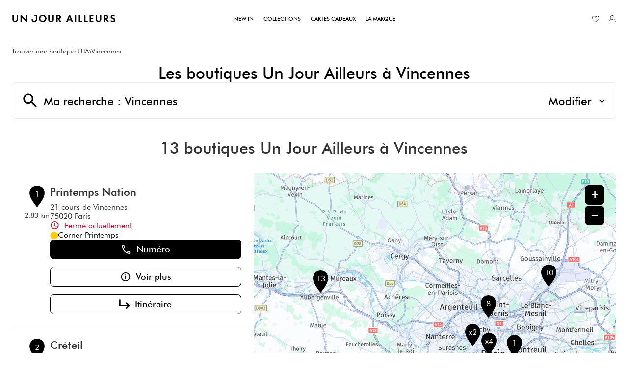

--- FILE ---
content_type: text/html; charset=utf-8
request_url: https://boutique.unjourailleurs.com/fr/france-FR/vincennes/results
body_size: 23876
content:
<!DOCTYPE html><html lang="fr"><head><script>
                window.dataLayer = window.dataLayer || [];
                
              </script><meta charSet="utf-8"/><script>
                                (function(w,d,s,l,i){w[l]=w[l]||[];w[l].push({'gtm.start':
                                    new Date().getTime(),event:'gtm.js'});var f=d.getElementsByTagName(s)[0],
                                    j=d.createElement(s),dl=l!='dataLayer'?'&l='+l:'';j.async=true;j.src=
                                    'https://www.googletagmanager.com/gtm.js?id='+i+dl;f.parentNode.insertBefore(j,f);
                                })(window,document,'script','dataLayer','GTM-PWVQZ7H');</script><meta name="viewport" content="width=device-width, initial-scale=1"/><link rel="icon" href="/favicon.ico"/><title>Magasin vêtements femme à Vincennes | Un Jour Ailleurs </title><meta name="description" content="Découvrez notre magasin de vêtements pour femme à Vincennes 94300 et découvrez dès maintenant nos dernières collections Un Jour Ailleurs."/><link rel="canonical" href="https://boutique.unjourailleurs.com/fr/france-FR/vincennes/results"/><script type="application/ld+json">{"@context":"https://schema.org","@type":"BreadcrumbList","itemListElement":[{"@type":"ListItem","position":1,"name":"Trouver une boutique UJA","item":"https://boutique.unjourailleurs.com/fr"},{"@type":"ListItem","position":2,"name":"Vincennes","item":"https://boutique.unjourailleurs.com/fr/france-FR/vincennes/results"}]}</script><meta name="next-head-count" content="8"/><link rel="preload" href="/_next/static/css/29fa8beaf7953c8c.css" as="style"/><link rel="stylesheet" href="/_next/static/css/29fa8beaf7953c8c.css" data-n-g=""/><noscript data-n-css=""></noscript><script defer="" nomodule="" src="/_next/static/chunks/polyfills-5cd94c89d3acac5f.js"></script><script src="/_next/static/chunks/webpack-82d60531b0901a43.js" defer=""></script><script src="/_next/static/chunks/framework-a88c9c524f289910.js" defer=""></script><script src="/_next/static/chunks/main-fbbf27b596e7e644.js" defer=""></script><script src="/_next/static/chunks/pages/_app-48f31f13d4fcf9c5.js" defer=""></script><script src="/_next/static/chunks/645-86fae83c6850e903.js" defer=""></script><script src="/_next/static/chunks/618-00d03e75ad5bb56a.js" defer=""></script><script src="/_next/static/chunks/327-d2e076cc930f7141.js" defer=""></script><script src="/_next/static/chunks/pages/%5Bcountry%5D/%5Bparams1%5D/results-5e5414c78a339677.js" defer=""></script><script src="/_next/static/oJL8AKKMcO4ytNSi4tLD1/_buildManifest.js" defer=""></script><script src="/_next/static/oJL8AKKMcO4ytNSi4tLD1/_ssgManifest.js" defer=""></script><script src="/_next/static/oJL8AKKMcO4ytNSi4tLD1/_middlewareManifest.js" defer=""></script></head><body><noscript><iframe src="https://www.googletagmanager.com/ns.html?id=GTM-PWVQZ7H"
            height="0" width="0" style="display:none;visibility:hidden"></iframe></noscript><div id="__next" data-reactroot=""><div><div class="em-page__container results"><header class="header"><div class="header__container"><div class="header__block-container"><div class="header__container-left"><a class="header__brand-link" href="https://www.unjourailleurs.com/" aria-label="Lien vers le site officiel de Un Jour Ailleurs"><div class="header__brand-link-logo"></div></a></div><nav class="header__links-container header__links-container--closed"><div class="header__container-middle"><a class="header__nav-link" href="https://www.unjourailleurs.com/fr/16-new-in/"><span class="header__nav-label">New in</span></a><a class="header__nav-link" href="https://www.unjourailleurs.com/fr/18-collections/"><span class="header__nav-label">Collections</span></a><a class="header__nav-link" href="https://www.unjourailleurs.com/fr/module/giftcard/choicegiftcard"><span class="header__nav-label">Cartes cadeaux</span></a><a class="header__nav-link" href="https://www.unjourailleurs.com/fr/module/addtofavoritesmywishlist/favorites"><span class="header__nav-label">La marque</span></a></div><div class="header__container-right"><a class="header__wishlist-link" href="https://www.unjourailleurs.com/fr/module/addtofavoritesmywishlist/favorites" aria-label="Lien vers ma liste d&#x27;envie"><i class="icon-wishlist" aria-hidden="true"></i><span class="header__wishlist-text">Liste d&#x27;envie</span></a><a class="header__myaccount-link" href="https://www.unjourailleurs.com/fr/connexion/" aria-label="Lien vers mon compte unjourailleurs"><i class="icon-myaccount-2" aria-hidden="true"></i><span class="header__myaccount-text">Mon compte</span></a></div></nav></div><i class="header__burger-icon icon-burger"></i></div></header><main role="main"><div class="heading__container"><div class="heading__elements-container"><nav data-testid="breadcrumb-component" class="em-breadcrumb__container desktop" aria-label="Fil d&#x27;Ariane" role="navigation"><ol class="em-breadcrumb__line"><li class="em-breadcrumb__element-container"><a data-testid="" class="em-breadcrumb__path-line" href="/fr">Trouver une boutique UJA</a></li><li class="em-breadcrumb__element-container"><span class="em-breadcrumb__separator" aria-hidden="true"></span><a data-testid="Vincennes" class="em-breadcrumb__path-line" aria-current="page">Vincennes</a></li></ol></nav><h1 class="heading__page-title" tabindex="-1">Les boutiques  Un Jour Ailleurs à Vincennes</h1><div class="em-frame__container em-searchform"><div class="em-searchform__title-container"><div class="em-searchform__title" data-testid="searchFormTitle"><div class="em-searchform__title-left"><span class="icon-recherche-titre" aria-hidden="true"></span><p role="heading" aria-level="2" class="em-searchform__title-left-text">Ma recherche</p></div><button class="em-searchform__title-right" aria-expanded="true"><span>Modifier</span><span class="icon-chevron-dropdown--up" aria-hidden="true"></span></button></div></div><div class="em-searchform__search-container"><div class="em-multi-select__container advancedFilters"><button class="em-button em-button--secondary em-multi-select__button" data-testid="em-multi-select__button" role="button" aria-controls="multiselect-options" aria-expanded="false"><span class="em-button__icon icon-advancedFilters" aria-hidden="true"></span>Critères avancés</button><ul data-testid="ui-multiselect-options" class="em-multi-select__options-container" role="group" id="multiselect-options"><li id="multiselect-option-boutique" class="em-multi-select__option"><div class="em-ui-checkbox__container boutique" role="checkbox" aria-checked="false" tabindex="0"><span class="em-ui-checkbox__checkmark"></span>Boutique</div></li><li id="multiselect-option-corner_printemps" class="em-multi-select__option"><div class="em-ui-checkbox__container corner_printemps" role="checkbox" aria-checked="false" tabindex="0"><span class="em-ui-checkbox__checkmark"></span>Corner Printemps</div></li><li id="multiselect-option-outlet" class="em-multi-select__option"><div class="em-ui-checkbox__container outlet" role="checkbox" aria-checked="false" tabindex="0"><span class="em-ui-checkbox__checkmark"></span>Outlet</div></li></ul></div><div class="em-search-module__search-field em-text-input searchField" data-testid="search-module"><div role="combobox" aria-haspopup="listbox" aria-owns="react-autowhatever-1" aria-expanded="false" class="react-autosuggest__container"><input type="text" value="" autoComplete="off" aria-autocomplete="list" aria-controls="react-autowhatever-1" class="react-autosuggest__input" placeholder="Ville / Code postal" aria-label="Ville / Code postal"/><div id="react-autowhatever-1" class="react-autosuggest__suggestions-container"></div></div><button class="em-button em-button--secondary location-button" data-testid="location-button" role="button"><span class="em-button__icon icon-me-localiser" aria-hidden="true"></span><span class="sr-only">Utiliser ma position</span></button><div class="sr-only" aria-live="polite" aria-atomic="true"></div></div><button class="em-button em-button--primary search-button" data-testid="search-button" disabled="" id="search-button" role="button"><span class="em-button__icon icon-recherche-titre" aria-hidden="true"></span>Rechercher</button></div></div></div></div><div class="em-layout__container"><div class="em-results__container"><div class="dual-frame__container"><h2 class="dual-frame__dual-frame-label">13 boutiques  Un Jour Ailleurs à Vincennes</h2><div class="dual-frame__tab"><button class="dual-frame__tablinks dual-frame__tablinks--active" aria-current="true">Liste</button><button class="dual-frame__tablinks" aria-hidden="true" tabindex="-1">Carte</button></div><div class="dual-frame__frames-container"><div class="dual-frame__frame-1 dual-frame__frame-1--opened" data-testid="results-dual-frame-1" tabindex="-1"><div class="pois-list__container" data-testid="pois-list" role="list"><div class="em-frame__container em-poi-list-element__frame 401" role="listitem"><div class="em-poi-list-element__container" data-testid="poi-list-element"><div class="em-poi-list-element__marker-container"><div class="em-poi-list-element__marker-icon"><p class="em-poi-list-element__marker-label">1</p></div><p class="em-poi-list-element__marker-distance">2.83 km</p></div><div class="em-poi-list-element__poi-container"><h3 class="em-poi-list-element__poi-name"><a href="/fr/france-FR/401/printemps-nation/details">Printemps Nation</a></h3><div class="em-poi-list-element__poi-details"><address class="em-address-lines__container em-poi-list-element__address-lines" data-testid="address-lines"><span>21 cours de Vincennes</span><span>75020 Paris</span></address><p data-testid="schedules-infos" class="em-schedule-info__container em-poi-list-element__schedule-info"><span class="em-schedule-info__icon icon-em-schedule-info" aria-hidden="true"></span>Fermé actuellement</p><div class="em-poi-list-element__additionnal-infos"><div class="business-profile">Corner Printemps</div></div><div class="em-buttons-block__container em-poi-list-element__buttons-block" data-testid="buttons-block"><button class="em-button em-button--primary display-cta-phone" data-testid="display-cta-phone" role="button"><span class="em-button__icon icon-telephone" aria-hidden="true"></span>Numéro</button><button class="em-button em-button--secondary button-more-info" data-testid="button-more-info" role="button"><span class="em-button__icon icon-plus-d-info" aria-hidden="true"></span>Voir plus</button><button class="em-button em-button--secondary button-itinerary" data-testid="button-itinerary" role="button"><span class="em-button__icon icon-itineraire2" aria-hidden="true"></span>Itinéraire</button></div></div></div></div></div><div class="em-frame__container em-poi-list-element__frame 75" role="listitem"><div class="em-poi-list-element__container" data-testid="poi-list-element"><div class="em-poi-list-element__marker-container"><div class="em-poi-list-element__marker-icon"><p class="em-poi-list-element__marker-label">2</p></div><p class="em-poi-list-element__marker-distance">7.66 km</p></div><div class="em-poi-list-element__poi-container"><h3 class="em-poi-list-element__poi-name"><a href="/fr/france-FR/75/creteil/details">Créteil</a></h3><div class="em-poi-list-element__poi-details"><address class="em-address-lines__container em-poi-list-element__address-lines" data-testid="address-lines"><span>Centre commercial Créteil Soleil</span><span>94000 Créteil</span></address><p data-testid="schedules-infos" class="em-schedule-info__container em-poi-list-element__schedule-info"><span class="em-schedule-info__icon icon-em-schedule-info" aria-hidden="true"></span>Fermé actuellement</p><div class="em-poi-list-element__additionnal-infos"><div class="business-profile">Boutique</div></div><div class="em-buttons-block__container em-poi-list-element__buttons-block" data-testid="buttons-block"><button class="em-button em-button--primary display-cta-phone" data-testid="display-cta-phone" role="button"><span class="em-button__icon icon-telephone" aria-hidden="true"></span>Numéro</button><button class="em-button em-button--secondary button-more-info" data-testid="button-more-info" role="button"><span class="em-button__icon icon-plus-d-info" aria-hidden="true"></span>Voir plus</button><button class="em-button em-button--secondary button-itinerary" data-testid="button-itinerary" role="button"><span class="em-button__icon icon-itineraire2" aria-hidden="true"></span>Itinéraire</button></div></div></div></div></div><div class="em-frame__container em-poi-list-element__frame 782" role="listitem"><div class="em-poi-list-element__container" data-testid="poi-list-element"><div class="em-poi-list-element__marker-container"><div class="em-poi-list-element__marker-icon"><p class="em-poi-list-element__marker-label">3</p></div><p class="em-poi-list-element__marker-distance">7.81 km</p></div><div class="em-poi-list-element__poi-container"><h3 class="em-poi-list-element__poi-name"><a href="/fr/france-FR/782/paris-rue-du-four/details">Paris - Rue du Four</a></h3><div class="em-poi-list-element__poi-details"><address class="em-address-lines__container em-poi-list-element__address-lines" data-testid="address-lines"><span>16 rue du Four</span><span>75006 Paris</span></address><p data-testid="schedules-infos" class="em-schedule-info__container em-poi-list-element__schedule-info"><span class="em-schedule-info__icon icon-em-schedule-info" aria-hidden="true"></span>Fermé actuellement</p><div class="em-poi-list-element__additionnal-infos"><div class="business-profile">Boutique</div></div><div class="em-buttons-block__container em-poi-list-element__buttons-block" data-testid="buttons-block"><button class="em-button em-button--primary display-cta-phone" data-testid="display-cta-phone" role="button"><span class="em-button__icon icon-telephone" aria-hidden="true"></span>Numéro</button><button class="em-button em-button--secondary button-more-info" data-testid="button-more-info" role="button"><span class="em-button__icon icon-plus-d-info" aria-hidden="true"></span>Voir plus</button><button class="em-button em-button--secondary button-itinerary" data-testid="button-itinerary" role="button"><span class="em-button__icon icon-itineraire2" aria-hidden="true"></span>Itinéraire</button></div></div></div></div></div><div class="em-frame__container em-poi-list-element__frame 801" role="listitem"><div class="em-poi-list-element__container" data-testid="poi-list-element"><div class="em-poi-list-element__marker-container"><div class="em-poi-list-element__marker-icon"><p class="em-poi-list-element__marker-label">4</p></div><p class="em-poi-list-element__marker-distance">8.24 km</p></div><div class="em-poi-list-element__poi-container"><h3 class="em-poi-list-element__poi-name"><a href="/fr/france-FR/801/paris-14/details">Paris 14</a></h3><div class="em-poi-list-element__poi-details"><address class="em-address-lines__container em-poi-list-element__address-lines" data-testid="address-lines"><span>18 Avenue du Général Leclerc</span><span>75014 Paris</span></address><p data-testid="schedules-infos" class="em-schedule-info__container em-poi-list-element__schedule-info"><span class="em-schedule-info__icon icon-em-schedule-info" aria-hidden="true"></span>Fermé actuellement</p><div class="em-poi-list-element__additionnal-infos"><div class="business-profile">Boutique</div></div><div class="em-buttons-block__container em-poi-list-element__buttons-block" data-testid="buttons-block"><button class="em-button em-button--primary display-cta-phone" data-testid="display-cta-phone" role="button"><span class="em-button__icon icon-telephone" aria-hidden="true"></span>Numéro</button><button class="em-button em-button--secondary button-more-info" data-testid="button-more-info" role="button"><span class="em-button__icon icon-plus-d-info" aria-hidden="true"></span>Voir plus</button><button class="em-button em-button--secondary button-itinerary" data-testid="button-itinerary" role="button"><span class="em-button__icon icon-itineraire2" aria-hidden="true"></span>Itinéraire</button></div></div></div></div></div><div class="em-frame__container em-poi-list-element__frame 71" role="listitem"><div class="em-poi-list-element__container" data-testid="poi-list-element"><div class="em-poi-list-element__marker-container"><div class="em-poi-list-element__marker-icon"><p class="em-poi-list-element__marker-label">5</p></div><p class="em-poi-list-element__marker-distance">8.35 km</p></div><div class="em-poi-list-element__poi-container"><h3 class="em-poi-list-element__poi-name"><a href="/fr/france-FR/71/paris-rue-de-rennes/details">Paris - Rue de Rennes</a></h3><div class="em-poi-list-element__poi-details"><address class="em-address-lines__container em-poi-list-element__address-lines" data-testid="address-lines"><span>126 rue de Rennes</span><span>75006 Paris</span></address><p data-testid="schedules-infos" class="em-schedule-info__container em-poi-list-element__schedule-info"><span class="em-schedule-info__icon icon-em-schedule-info" aria-hidden="true"></span>Fermé actuellement</p><div class="em-poi-list-element__additionnal-infos"><div class="business-profile">Boutique</div></div><div class="em-buttons-block__container em-poi-list-element__buttons-block" data-testid="buttons-block"><button class="em-button em-button--primary display-cta-phone" data-testid="display-cta-phone" role="button"><span class="em-button__icon icon-telephone" aria-hidden="true"></span>Numéro</button><button class="em-button em-button--secondary button-more-info" data-testid="button-more-info" role="button"><span class="em-button__icon icon-plus-d-info" aria-hidden="true"></span>Voir plus</button><button class="em-button em-button--secondary button-itinerary" data-testid="button-itinerary" role="button"><span class="em-button__icon icon-itineraire2" aria-hidden="true"></span>Itinéraire</button></div></div></div></div></div><div class="em-frame__container em-poi-list-element__frame 802" role="listitem"><div class="em-poi-list-element__container" data-testid="poi-list-element"><div class="em-poi-list-element__marker-container"><div class="em-poi-list-element__marker-icon"><p class="em-poi-list-element__marker-label">6</p></div><p class="em-poi-list-element__marker-distance">8.63 km</p></div><div class="em-poi-list-element__poi-container"><h3 class="em-poi-list-element__poi-name"><a href="/fr/france-FR/802/saint-lazare/details">Saint-Lazare</a></h3><div class="em-poi-list-element__poi-details"><address class="em-address-lines__container em-poi-list-element__address-lines" data-testid="address-lines"><span>79 Rue Saint-Lazare</span><span>75009 Paris</span></address><p data-testid="schedules-infos" class="em-schedule-info__container em-poi-list-element__schedule-info"><span class="em-schedule-info__icon icon-em-schedule-info" aria-hidden="true"></span>Fermé actuellement</p><div class="em-poi-list-element__additionnal-infos"><div class="business-profile">Boutique</div></div><div class="em-buttons-block__container em-poi-list-element__buttons-block" data-testid="buttons-block"><button class="em-button em-button--primary display-cta-phone" data-testid="display-cta-phone" role="button"><span class="em-button__icon icon-telephone" aria-hidden="true"></span>Numéro</button><button class="em-button em-button--secondary button-more-info" data-testid="button-more-info" role="button"><span class="em-button__icon icon-plus-d-info" aria-hidden="true"></span>Voir plus</button><button class="em-button em-button--secondary button-itinerary" data-testid="button-itinerary" role="button"><span class="em-button__icon icon-itineraire2" aria-hidden="true"></span>Itinéraire</button></div></div></div></div></div><div class="em-frame__container em-poi-list-element__frame 780" role="listitem"><div class="em-poi-list-element__container" data-testid="poi-list-element"><div class="em-poi-list-element__marker-container"><div class="em-poi-list-element__marker-icon"><p class="em-poi-list-element__marker-label">7</p></div><p class="em-poi-list-element__marker-distance">11.33 km</p></div><div class="em-poi-list-element__poi-container"><h3 class="em-poi-list-element__poi-name"><a href="/fr/france-FR/780/ternes/details">Ternes</a></h3><div class="em-poi-list-element__poi-details"><address class="em-address-lines__container em-poi-list-element__address-lines" data-testid="address-lines"><span>39 avenue des Ternes</span><span>75017 Paris</span></address><p data-testid="schedules-infos" class="em-schedule-info__container em-poi-list-element__schedule-info"><span class="em-schedule-info__icon icon-em-schedule-info" aria-hidden="true"></span>Fermé actuellement</p><div class="em-poi-list-element__additionnal-infos"><div class="business-profile">Boutique</div></div><div class="em-buttons-block__container em-poi-list-element__buttons-block" data-testid="buttons-block"><button class="em-button em-button--primary display-cta-phone" data-testid="display-cta-phone" role="button"><span class="em-button__icon icon-telephone" aria-hidden="true"></span>Numéro</button><button class="em-button em-button--secondary button-more-info" data-testid="button-more-info" role="button"><span class="em-button__icon icon-plus-d-info" aria-hidden="true"></span>Voir plus</button><button class="em-button em-button--secondary button-itinerary" data-testid="button-itinerary" role="button"><span class="em-button__icon icon-itineraire2" aria-hidden="true"></span>Itinéraire</button></div></div></div></div></div><div class="em-frame__container em-poi-list-element__frame 441" role="listitem"><div class="em-poi-list-element__container" data-testid="poi-list-element"><div class="em-poi-list-element__marker-container"><div class="em-poi-list-element__marker-icon"><p class="em-poi-list-element__marker-label">8</p></div><p class="em-poi-list-element__marker-distance">11.49 km</p></div><div class="em-poi-list-element__poi-container"><h3 class="em-poi-list-element__poi-name"><a href="/fr/france-FR/441/ile-saint-denis/details">Ile-Saint-Denis</a></h3><div class="em-poi-list-element__poi-details"><address class="em-address-lines__container em-poi-list-element__address-lines" data-testid="address-lines"><span>9 quai du Châtelier</span><span>93450 Ile-Saint-Denis</span></address><p data-testid="schedules-infos" class="em-schedule-info__container em-poi-list-element__schedule-info"><span class="em-schedule-info__icon icon-em-schedule-info" aria-hidden="true"></span>Fermé actuellement</p><div class="em-poi-list-element__additionnal-infos"><div class="business-profile">Outlet</div></div><div class="em-buttons-block__container em-poi-list-element__buttons-block" data-testid="buttons-block"><button class="em-button em-button--primary display-cta-phone" data-testid="display-cta-phone" role="button"><span class="em-button__icon icon-telephone" aria-hidden="true"></span>Numéro</button><button class="em-button em-button--secondary button-more-info" data-testid="button-more-info" role="button"><span class="em-button__icon icon-plus-d-info" aria-hidden="true"></span>Voir plus</button><button class="em-button em-button--secondary button-itinerary" data-testid="button-itinerary" role="button"><span class="em-button__icon icon-itineraire2" aria-hidden="true"></span>Itinéraire</button></div></div></div></div></div><div class="em-frame__container em-poi-list-element__frame 632" role="listitem"><div class="em-poi-list-element__container" data-testid="poi-list-element"><div class="em-poi-list-element__marker-container"><div class="em-poi-list-element__marker-icon"><p class="em-poi-list-element__marker-label">9</p></div><p class="em-poi-list-element__marker-distance">11.99 km</p></div><div class="em-poi-list-element__poi-container"><h3 class="em-poi-list-element__poi-name"><a href="/fr/france-FR/632/paris-passy/details">Paris - Passy</a></h3><div class="em-poi-list-element__poi-details"><address class="em-address-lines__container em-poi-list-element__address-lines" data-testid="address-lines"><span>67 rue de Passy</span><span>75016 Paris</span></address><p data-testid="schedules-infos" class="em-schedule-info__container em-poi-list-element__schedule-info"><span class="em-schedule-info__icon icon-em-schedule-info" aria-hidden="true"></span>Fermé actuellement</p><div class="em-poi-list-element__additionnal-infos"><div class="business-profile">Boutique</div></div><div class="em-buttons-block__container em-poi-list-element__buttons-block" data-testid="buttons-block"><button class="em-button em-button--primary display-cta-phone" data-testid="display-cta-phone" role="button"><span class="em-button__icon icon-telephone" aria-hidden="true"></span>Numéro</button><button class="em-button em-button--secondary button-more-info" data-testid="button-more-info" role="button"><span class="em-button__icon icon-plus-d-info" aria-hidden="true"></span>Voir plus</button><button class="em-button em-button--secondary button-itinerary" data-testid="button-itinerary" role="button"><span class="em-button__icon icon-itineraire2" aria-hidden="true"></span>Itinéraire</button></div></div></div></div></div><div class="em-frame__container em-poi-list-element__frame 228" role="listitem"><div class="em-poi-list-element__container" data-testid="poi-list-element"><div class="em-poi-list-element__marker-container"><div class="em-poi-list-element__marker-icon"><p class="em-poi-list-element__marker-label">10</p></div><p class="em-poi-list-element__marker-distance">15.06 km</p></div><div class="em-poi-list-element__poi-container"><h3 class="em-poi-list-element__poi-name"><a href="/fr/france-FR/228/paris-nord/details">Paris Nord</a></h3><div class="em-poi-list-element__poi-details"><address class="em-address-lines__container em-poi-list-element__address-lines" data-testid="address-lines"><span>Centre commercial Usines Center Paris Nord</span><span>95500 Gonesse</span></address><p data-testid="schedules-infos" class="em-schedule-info__container em-poi-list-element__schedule-info"><span class="em-schedule-info__icon icon-em-schedule-info" aria-hidden="true"></span>Fermé actuellement</p><div class="em-poi-list-element__additionnal-infos"><div class="business-profile">Outlet</div></div><div class="em-buttons-block__container em-poi-list-element__buttons-block" data-testid="buttons-block"><button class="em-button em-button--primary display-cta-phone" data-testid="display-cta-phone" role="button"><span class="em-button__icon icon-telephone" aria-hidden="true"></span>Numéro</button><button class="em-button em-button--secondary button-more-info" data-testid="button-more-info" role="button"><span class="em-button__icon icon-plus-d-info" aria-hidden="true"></span>Voir plus</button><button class="em-button em-button--secondary button-itinerary" data-testid="button-itinerary" role="button"><span class="em-button__icon icon-itineraire2" aria-hidden="true"></span>Itinéraire</button></div></div></div></div></div><div class="em-frame__container em-poi-list-element__frame 3" role="listitem"><div class="em-poi-list-element__container" data-testid="poi-list-element"><div class="em-poi-list-element__marker-container"><div class="em-poi-list-element__marker-icon"><p class="em-poi-list-element__marker-label">11</p></div><p class="em-poi-list-element__marker-distance">17.83 km</p></div><div class="em-poi-list-element__poi-container"><h3 class="em-poi-list-element__poi-name"><a href="/fr/france-FR/3/velizy/details">Vélizy</a></h3><div class="em-poi-list-element__poi-details"><address class="em-address-lines__container em-poi-list-element__address-lines" data-testid="address-lines"><span>Route André Citroën</span><span>78140 Vélizy-Villacoublay</span></address><p data-testid="schedules-infos" class="em-schedule-info__container em-poi-list-element__schedule-info"><span class="em-schedule-info__icon icon-em-schedule-info" aria-hidden="true"></span>Fermé actuellement</p><div class="em-poi-list-element__additionnal-infos"><div class="business-profile">Outlet</div></div><div class="em-buttons-block__container em-poi-list-element__buttons-block" data-testid="buttons-block"><button class="em-button em-button--primary display-cta-phone" data-testid="display-cta-phone" role="button"><span class="em-button__icon icon-telephone" aria-hidden="true"></span>Numéro</button><button class="em-button em-button--secondary button-more-info" data-testid="button-more-info" role="button"><span class="em-button__icon icon-plus-d-info" aria-hidden="true"></span>Voir plus</button><button class="em-button em-button--secondary button-itinerary" data-testid="button-itinerary" role="button"><span class="em-button__icon icon-itineraire2" aria-hidden="true"></span>Itinéraire</button></div></div></div></div></div><div class="em-frame__container em-poi-list-element__frame 442" role="listitem"><div class="em-poi-list-element__container" data-testid="poi-list-element"><div class="em-poi-list-element__marker-container"><div class="em-poi-list-element__marker-icon"><p class="em-poi-list-element__marker-label">12</p></div><p class="em-poi-list-element__marker-distance">26.6 km</p></div><div class="em-poi-list-element__poi-container"><h3 class="em-poi-list-element__poi-name"><a href="/fr/france-FR/442/corbeil-essonnes/details">Corbeil-Essonnes</a></h3><div class="em-poi-list-element__poi-details"><address class="em-address-lines__container em-poi-list-element__address-lines" data-testid="address-lines"><span>2 rue Jean Cocteau</span><span>91100 Corbeil-Essonnes</span></address><p data-testid="schedules-infos" class="em-schedule-info__container em-poi-list-element__schedule-info"><span class="em-schedule-info__icon icon-em-schedule-info" aria-hidden="true"></span>Fermé actuellement</p><div class="em-poi-list-element__additionnal-infos"><div class="business-profile">Outlet</div></div><div class="em-buttons-block__container em-poi-list-element__buttons-block" data-testid="buttons-block"><button class="em-button em-button--primary display-cta-phone" data-testid="display-cta-phone" role="button"><span class="em-button__icon icon-telephone" aria-hidden="true"></span>Numéro</button><button class="em-button em-button--secondary button-more-info" data-testid="button-more-info" role="button"><span class="em-button__icon icon-plus-d-info" aria-hidden="true"></span>Voir plus</button><button class="em-button em-button--secondary button-itinerary" data-testid="button-itinerary" role="button"><span class="em-button__icon icon-itineraire2" aria-hidden="true"></span>Itinéraire</button></div></div></div></div></div><div class="em-frame__container em-poi-list-element__frame 447" role="listitem"><div class="em-poi-list-element__container" data-testid="poi-list-element"><div class="em-poi-list-element__marker-container"><div class="em-poi-list-element__marker-icon"><p class="em-poi-list-element__marker-label">13</p></div><p class="em-poi-list-element__marker-distance">44.59 km</p></div><div class="em-poi-list-element__poi-container"><h3 class="em-poi-list-element__poi-name"><a href="/fr/france-FR/447/aubergenville/details">Aubergenville</a></h3><div class="em-poi-list-element__poi-details"><address class="em-address-lines__container em-poi-list-element__address-lines" data-testid="address-lines"><span>ZAC du Trait d&#x27;Union</span><span>78410 Aubergenville</span></address><p data-testid="schedules-infos" class="em-schedule-info__container em-poi-list-element__schedule-info"><span class="em-schedule-info__icon icon-em-schedule-info" aria-hidden="true"></span>Fermé actuellement</p><div class="em-poi-list-element__additionnal-infos"><div class="business-profile">Outlet</div></div><div class="em-buttons-block__container em-poi-list-element__buttons-block" data-testid="buttons-block"><button class="em-button em-button--primary display-cta-phone" data-testid="display-cta-phone" role="button"><span class="em-button__icon icon-telephone" aria-hidden="true"></span>Numéro</button><button class="em-button em-button--secondary button-more-info" data-testid="button-more-info" role="button"><span class="em-button__icon icon-plus-d-info" aria-hidden="true"></span>Voir plus</button><button class="em-button em-button--secondary button-itinerary" data-testid="button-itinerary" role="button"><span class="em-button__icon icon-itineraire2" aria-hidden="true"></span>Itinéraire</button></div></div></div></div></div></div></div><div class="dual-frame__frame-2" data-testid="results-dual-frame-2"></div></div></div></div><div id="seo-index-proximity" class="em-seo-indexes__container proximity"><div class="em-seo-indexes__title-container"><h2 class="em-seo-indexes__title">Les boutiques  Un Jour Ailleurs dans les villes à proximité</h2><span class="icon icon-chevron-dropdown--down" aria-hidden="true"></span></div><ul class="em-seo-indexes__index-column"><li class="em-seo-indexes__element"><a data-testid="index-element" href="/fr/france-FR/vincennes/results" class="em-seo-indexes__link" title="Vincennes">Vincennes</a></li><li class="em-seo-indexes__element"><a data-testid="index-element" href="/fr/france-FR/saint-mande/results" class="em-seo-indexes__link" title="Saint-Mandé">Saint-Mandé</a></li><li class="em-seo-indexes__element"><a data-testid="index-element" href="/fr/france-FR/montreuil/results" class="em-seo-indexes__link" title="Montreuil">Montreuil</a></li><li class="em-seo-indexes__element"><a data-testid="index-element" href="/fr/france-FR/bagnolet/results" class="em-seo-indexes__link" title="Bagnolet">Bagnolet</a></li><li class="em-seo-indexes__element"><a data-testid="index-element" href="/fr/france-FR/fontenay-sous-bois/results" class="em-seo-indexes__link" title="Fontenay-sous-Bois">Fontenay-sous-Bois</a></li><li class="em-seo-indexes__element"><a data-testid="index-element" href="/fr/france-FR/nogent-sur-marne/results" class="em-seo-indexes__link" title="Nogent-sur-Marne">Nogent-sur-Marne</a></li><li class="em-seo-indexes__element"><a data-testid="index-element" href="/fr/france-FR/joinville-le-pont/results" class="em-seo-indexes__link" title="Joinville-le-Pont">Joinville-le-Pont</a></li><li class="em-seo-indexes__element"><a data-testid="index-element" href="/fr/france-FR/charenton-le-pont/results" class="em-seo-indexes__link" title="Charenton-le-Pont">Charenton-le-Pont</a></li><li class="em-seo-indexes__element"><a data-testid="index-element" href="/fr/france-FR/les-lilas/results" class="em-seo-indexes__link" title="Les Lilas">Les Lilas</a></li><li class="em-seo-indexes__element"><a data-testid="index-element" href="/fr/france-FR/romainville/results" class="em-seo-indexes__link" title="Romainville">Romainville</a></li><li class="em-seo-indexes__element"><a data-testid="index-element" href="/fr/france-FR/rosny-sous-bois/results" class="em-seo-indexes__link" title="Rosny-sous-Bois">Rosny-sous-Bois</a></li><li class="em-seo-indexes__element"><a data-testid="index-element" href="/fr/france-FR/le-perreux-sur-marne/results" class="em-seo-indexes__link" title="Le Perreux-sur-Marne">Le Perreux-sur-Marne</a></li><li class="em-seo-indexes__element"><a data-testid="index-element" href="/fr/france-FR/noisy-le-sec/results" class="em-seo-indexes__link" title="Noisy-le-Sec">Noisy-le-Sec</a></li><li class="em-seo-indexes__element"><a data-testid="index-element" href="/fr/france-FR/maisons-alfort/results" class="em-seo-indexes__link" title="Maisons-Alfort">Maisons-Alfort</a></li><li class="em-seo-indexes__element"><a data-testid="index-element" href="/fr/france-FR/neuilly-plaisance/results" class="em-seo-indexes__link" title="Neuilly-Plaisance">Neuilly-Plaisance</a></li><li class="em-seo-indexes__element"><a data-testid="index-element" href="/fr/france-FR/ivry-sur-seine/results" class="em-seo-indexes__link" title="Ivry-sur-Seine">Ivry-sur-Seine</a></li><li class="em-seo-indexes__element"><a data-testid="index-element" href="/fr/france-FR/alfortville/results" class="em-seo-indexes__link" title="Alfortville">Alfortville</a></li><li class="em-seo-indexes__element"><a data-testid="index-element" href="/fr/france-FR/pantin/results" class="em-seo-indexes__link" title="Pantin">Pantin</a></li><li class="em-seo-indexes__element"><a data-testid="index-element" href="/fr/france-FR/saint-maur-des-fosses/results" class="em-seo-indexes__link" title="Saint-Maur-des-Fossés">Saint-Maur-des-Fossés</a></li><li class="em-seo-indexes__element"><a data-testid="index-element" href="/fr/france-FR/villemomble/results" class="em-seo-indexes__link" title="Villemomble">Villemomble</a></li><li class="em-seo-indexes__element"><a data-testid="index-element" href="/fr/france-FR/bobigny/results" class="em-seo-indexes__link" title="Bobigny">Bobigny</a></li><li class="em-seo-indexes__element"><a data-testid="index-element" href="/fr/france-FR/champigny-sur-marne/results" class="em-seo-indexes__link" title="Champigny-sur-Marne">Champigny-sur-Marne</a></li><li class="em-seo-indexes__element"><a data-testid="index-element" href="/fr/france-FR/paris/results" class="em-seo-indexes__link" title="Paris">Paris</a></li><li class="em-seo-indexes__element"><a data-testid="index-element" href="/fr/france-FR/bondy/results" class="em-seo-indexes__link" title="Bondy">Bondy</a></li><li class="em-seo-indexes__element"><a data-testid="index-element" href="/fr/france-FR/creteil/results" class="em-seo-indexes__link" title="Créteil">Créteil</a></li><li class="em-seo-indexes__element"><a data-testid="index-element" href="/fr/france-FR/vitry-sur-seine/results" class="em-seo-indexes__link" title="Vitry-sur-Seine">Vitry-sur-Seine</a></li><li class="em-seo-indexes__element"><a data-testid="index-element" href="/fr/france-FR/le-kremlin-bicetre/results" class="em-seo-indexes__link" title="Le Kremlin-Bicêtre">Le Kremlin-Bicêtre</a></li><li class="em-seo-indexes__element"><a data-testid="index-element" href="/fr/france-FR/les-pavillons-sous-bois/results" class="em-seo-indexes__link" title="Les Pavillons-sous-Bois">Les Pavillons-sous-Bois</a></li><li class="em-seo-indexes__element"><a data-testid="index-element" href="/fr/france-FR/aubervilliers/results" class="em-seo-indexes__link" title="Aubervilliers">Aubervilliers</a></li><li class="em-seo-indexes__element"><a data-testid="index-element" href="/fr/france-FR/villiers-sur-marne/results" class="em-seo-indexes__link" title="Villiers-sur-Marne">Villiers-sur-Marne</a></li></ul></div><nav data-testid="breadcrumb-component" class="em-breadcrumb__container mobile" aria-label="Fil d&#x27;Ariane" role="navigation"><ol class="em-breadcrumb__line"><li class="em-breadcrumb__element-container"><a data-testid="" class="em-breadcrumb__path-line" href="/fr">Trouver une boutique UJA</a></li><li class="em-breadcrumb__element-container"><span class="em-breadcrumb__separator" aria-hidden="true"></span><a data-testid="Vincennes" class="em-breadcrumb__path-line" aria-current="page">Vincennes</a></li></ol></nav><p class="em-copyright" lang="en">Powered by <a href="https://www.evermaps.com">evermaps ©</a></p></div></main><footer class="footer"><div class="footer__container"><div class="footer__container-logo"><div class="footer__brand-logo"></div></div><div class="footer__container-all-links"><div class="footer__container-links footer__container-commande"><div class="footer__commande-title">Suivez votre commande</div><p class="footer__commande-link">Connectez-vous et accédez aux suivis de votre commande</p><a class="footer__commande-cta" href="https://www.unjourailleurs.com/fr/historique-commandes/">Suivre ma commande</a><div class="footer__commande-logo-paiement"></div></div><div class="footer__container-links"><div class="footer__nav-title"><div class="footer__nav-title-label">La marque</div><i class="footer__nav-title-icon icon-chevron-dropdown--down"></i></div><div class="footer__nav-links footer__nav-links--collapsed"><a class="footer__nav-link" href="https://www.unjourailleurs.com/fr/content/15-lookbook/">Lookbook</a><a class="footer__nav-link" href="https://boutique.unjourailleurs.com/fr/mode-femme/">Nos boutiques</a><a class="footer__nav-link" href="https://www.unjourailleurs.com/fr/module/giftcard/choicegiftcard">Cartes cadeaux</a></div></div><div class="footer__container-links"><div class="footer__nav-title"><div class="footer__nav-title-label">Nos services</div><i class="footer__nav-title-icon icon-chevron-dropdown--down"></i></div><div class="footer__nav-links footer__nav-links--collapsed"><a class="footer__nav-link" href="https://www.unjourailleurs.com/fr/content/20-livraisons-et-retours/">Livraisons et retours</a><a class="footer__nav-link" href="https://www.unjourailleurs.com/fr/content/23-devenir-partenaire/">Devenir partenaire</a></div></div><div class="footer__container-links"><div class="footer__nav-title"><div class="footer__nav-title-label">Plus d&#x27;infos</div><i class="footer__nav-title-icon icon-chevron-dropdown--down"></i></div><div class="footer__nav-links footer__nav-links--collapsed"><a class="footer__nav-link" href="https://www.unjourailleurs.com/fr/content/7-cgv/">CGV</a><a class="footer__nav-link" href="https://www.unjourailleurs.com/fr/content/10-guide-des-tailles/">Guide des tailles</a><a class="footer__nav-link" href="https://www.unjourailleurs.com/fr/content/16-faq/">FAQ</a><a class="footer__nav-link" href="https://www.unjourailleurs.com/fr/content/28-cookies/">Cookies</a><a class="footer__nav-link" href="https://www.unjourailleurs.com/fr/content/29-/">Politique de confidentialité</a></div></div><div class="footer__container-links footer__container-contact"><div class="footer__contact-title">Besoin d&#x27;aide ?</div><p class="footer__contact-link">+33 1 84 21 01 14</p><p class="footer__contact-link">Du lundi au vendredi de 9h à 17h</p><a class="footer__contact-cta" href="https://www.unjourailleurs.com/fr/nous-contacter/">Nous contacter</a><div class="footer__contact-social-block"><a class="footer__contact-social-share icon-contact-facebook-2" href="https://www.facebook.com/UnJourAilleursfr/" target="_blank" rel="noreferrer" aria-label="Lien vers la page Facebook d&#x27;Un Jour Ailleurs"></a><a class="footer__contact-social-share icon-contact-instagram-2" href="https://www.instagram.com/unjourailleursofficiel/" target="_blank" rel="noreferrer" aria-label="Lien vers la page Instagram d&#x27;Un Jour Ailleurs"></a><a class="footer__contact-social-share icon-contact-linkedin-2" href="https://fr.linkedin.com/company/un-jour-ailleurs" target="_blank" rel="noreferrer" aria-label="Lien vers la page Linkedin d&#x27;Un Jour Ailleurs"></a></div></div><div class="footer__contact-social-block-mob"><a class="footer__contact-social-share icon-contact-facebook-2" href="https://www.facebook.com/UnJourAilleursfr/" target="_blank" rel="noreferrer" aria-label="Lien vers la page Facebook d&#x27;Un Jour Ailleurs"></a><a class="footer__contact-social-share icon-contact-instagram-2" href="https://www.instagram.com/unjourailleursofficiel/" target="_blank" rel="noreferrer" aria-label="Lien vers la page Instagram d&#x27;Un Jour Ailleurs"></a><a class="footer__contact-social-share icon-contact-linkedin-2" href="https://fr.linkedin.com/company/un-jour-ailleurs" target="_blank" rel="noreferrer" aria-label="Lien vers la page Linkedin d&#x27;Un Jour Ailleurs"></a></div></div></div><div class="footer__container-mentions"><p class="footer__container-text">© Un Jour Ailleurs x Evermaps</p><div class="footer__container-links-mentions"><div class="footer__links-mentions"><div class="footer__link-contain"><a class="footer__link-mentions" href="https://www.unjourailleurs.com/fr/content/2-mentions-legales/">Mentions légales</a></div><div class="footer__link-contain"><a class="footer__link-mentions" href="https://www.unjourailleurs.com/fr/content/25-rgpd/">RGPD</a></div><div class="footer__link-contain"><a class="footer__link-mentions" href="https://www.unjourailleurs.com/fr/plan-du-site/">Plan de site</a></div></div></div></div></footer></div><div class="Toastify"></div></div></div><script id="__NEXT_DATA__" type="application/json">{"props":{"pageProps":{"initialState":{"client":{"device":{"name":""},"modale":{"isOpen":false,"selectedModal":""},"navigation":{"navigationHistory":[],"currentPage":"Home"},"page":{"name":"","title":"","indexes":[],"isScrollAvailable":true},"pois":{"poisList":null},"search":{"values":null,"filters":[]},"control":{"hasLoad":false}}},"nationalAdvertising":[],"isNoIndexPage":false,"canonicalUrl":{"current":"https://boutique.unjourailleurs.com/fr/france-FR/vincennes/results","previous":"","next":""},"countryCode":"FRA","dualFrameData":{"paginationData":{"count":13,"elementsNumber":1,"currentPage":1,"baseResultUrl":"/fr/france-FR/vincennes/results"},"poisListData":[{"id":"d11b34fe-9444-467a-97cc-254295c348dd","code":"401","culture":"FR","distance":2825.41614335,"poiType":"","version":0,"address":{"AddressLine1":"21 cours de Vincennes","City":"Paris","Country":"FRA","CultureId":"","PostalCode":"75020","AddressLine2":"Rayon 168","BuildingName":"","FirstName":"","LastName":"","Region":"","State":"","SubAdmin":"","SubLocality":"","UnitName":""},"geocoding":{"type":"","data":{"location":{"Address":{"AdditionalData":[],"City":"","Country":"","Region":"","District":"","HouseNumber":"","Label":"","PostalCode":"","State":"","Street":""},"AdminInfo":{"Currency":"","DrivingSide":"","LocalTime":"","SystemOfMeasure":"","TimeZoneOffset":""},"Position":{"Latitude":"0","Longitude":"0"},"LocationId":"","LocationType":"","MapReference":{"AddressId":"","CityId":"","CountryId":"","CountyId":"","ReferenceId":"","RoadLinkId":"","SideOfStreet":"","Spot":0,"StateId":""},"MapView":{"BottomRight":{"Latitude":"0","Longitude":"0"},"TopLeft":{"Latitude":"0","Longitude":"0"}},"NavigationPosition":[]},"relevance":0}},"geocodingAddress":{"CityId":"20002128","City":"Paris","PostalCode":"75020","Country":"FRA","State":"Île-de-France","NormalizedCity":"paris","County":"Paris"},"metadata":{"agencyPoiExtension":{"Culture":"","Version":0,"status":{"closeSelected":false,"closedFrom":"","openSelected":false,"openedFrom":"","published":false}},"catchmentArea":{"Culture":"","Version":0,"catchment_area":[]},"categories":[{"key":"0","value":{"Code":"TypeOfPOI","Label":"Type de POI","Values":[{"Code":"poi","Label":"poi","ConsoleCode":"a2ced47d-704b-4ae5-b70b-86ca4c2b655f"}]}},{"key":"1","value":{"Code":"BusinessProfile","Label":"Type d'établissement","Values":[{"Code":"corner-printemps","Label":"Corner Printemps","ConsoleCode":"81e98206-2af7-4e57-a816-341fd45bccb2"}]}}],"contacts":{"Culture":"","Facebook":"","Fax":"01 43 73 45 09","Linkedin":"","Mail":"","Phone":"01 43 73 44 59","Twitter":"","Version":0,"Web":"","Youtube":"","Snapchat":"","Tiktok":"","Instagram":"","Pinterest":""},"details":{"Culture":"","DefaultImageUrl":"","Description":"Dans le cœur du 20ème arrondissement de Paris, le magasin Un Jour Ailleurs situé au 21, cours de Vincennes, est un endroit incontournable pour les femmes élégantes parisiennes. Ce magasin offre une expérience de shopping unique, où la mode féminine s'épanouit dans des collections sophistiquées et accessibles. Les Parisiennes, renommées pour leur finesse en matière de mode, trouveront ici des vêtements allant du 36 au 50, permettant à chacune d'assumer pleinement sa féminité, quelle que soit sa morphologie. Ce magasin, situé dans un quartier vibrant et riche en culture et en histoire, incarne l'esprit parisien dans chaque pièce de sa collection. Que vous cherchiez un outfit pour une occasion spéciale ou pour enrichir votre garde-robe quotidienne, vous trouverez ici des pièces qui allient confort et style. De plus, notre équipe dévouée est toujours prête à vous accueillir et à vous conseiller, assurant une expérience de shopping personnalisée et agréable. Un Jour Ailleurs n'est pas seulement un magasin de vêtements pour femme à Paris 20. Nous proposons également des cartes cadeaux parfaites pour faire plaisir à vos proches en toute occasion. Notre magasin est facilement accessible, avec des heures d'ouverture pratiques, vous permettant de nous rendre visite quand vous le souhaitez. En un mot, Un Jour Ailleurs à Printemps Nation est plus qu'un simple magasin de vêtements. C'est une invitation à découvrir la mode féminine dans un cadre qui célèbre la beauté et la diversité de toutes les femmes. Venez nous rendre visite pour une expérience de shopping inoubliable, où style, élégance et accueil chaleureux vous attendent.","Name":"Printemps Nation","Siret":"","Version":""},"status":{"ClosedFrom":"","OpenedFrom":"","Published":true},"stats":{"Culture":"FR","Version":null,"AverageRating":3.9,"TotalReviewCount":11}},"position":{"Latitude":48.84841,"Longitude":2.40183},"schedules":{"Defaultweekschedule":[{"name":"Monday","values":{"IsOpen":true,"OpeningRanges":[{"BeginTime":{"Hour":10,"Minute":30},"EndTime":{"Hour":19,"Minute":30}}],"IsToday":false},"index":1},{"name":"Tuesday","values":{"IsOpen":true,"OpeningRanges":[{"BeginTime":{"Hour":10,"Minute":30},"EndTime":{"Hour":19,"Minute":30}}],"IsToday":true},"index":2},{"name":"Wednesday","values":{"IsOpen":true,"OpeningRanges":[{"BeginTime":{"Hour":10,"Minute":30},"EndTime":{"Hour":19,"Minute":30}}],"IsToday":false},"index":3},{"name":"Thursday","values":{"IsOpen":true,"OpeningRanges":[{"BeginTime":{"Hour":10,"Minute":30},"EndTime":{"Hour":19,"Minute":30}}],"IsToday":false},"index":4},{"name":"Friday","values":{"IsOpen":true,"OpeningRanges":[{"BeginTime":{"Hour":10,"Minute":30},"EndTime":{"Hour":19,"Minute":30}}],"IsToday":false},"index":5},{"name":"Saturday","values":{"IsOpen":true,"OpeningRanges":[{"BeginTime":{"Hour":10,"Minute":30},"EndTime":{"Hour":19,"Minute":30}}],"IsToday":false},"index":6},{"name":"Sunday","values":{"IsOpen":false,"OpeningRanges":[],"IsToday":false},"index":0}],"Currentweekschedule":[{"name":"Monday","values":{"IsOpen":true,"OpeningRanges":[{"BeginTime":{"Hour":10,"Minute":30},"EndTime":{"Hour":19,"Minute":30}}],"IsToday":false},"index":1},{"name":"Tuesday","values":{"IsOpen":true,"OpeningRanges":[{"BeginTime":{"Hour":10,"Minute":30},"EndTime":{"Hour":19,"Minute":30}}],"IsToday":true},"index":2},{"name":"Wednesday","values":{"IsOpen":true,"OpeningRanges":[{"BeginTime":{"Hour":10,"Minute":30},"EndTime":{"Hour":19,"Minute":30}}],"IsToday":false},"index":3},{"name":"Thursday","values":{"IsOpen":true,"OpeningRanges":[{"BeginTime":{"Hour":10,"Minute":30},"EndTime":{"Hour":19,"Minute":30}}],"IsToday":false},"index":4},{"name":"Friday","values":{"IsOpen":true,"OpeningRanges":[{"BeginTime":{"Hour":10,"Minute":30},"EndTime":{"Hour":19,"Minute":30}}],"IsToday":false},"index":5},{"name":"Saturday","values":{"IsOpen":true,"OpeningRanges":[{"BeginTime":{"Hour":10,"Minute":30},"EndTime":{"Hour":19,"Minute":30}}],"IsToday":false},"index":6},{"name":"Sunday","values":{"IsOpen":false,"OpeningRanges":[],"IsToday":false},"index":0}],"LimitedSchedules":[],"SpecificSchedules":[],"ExceptionalDaySchedules":[],"currentIsDefault":true},"openingStatus":"Closed","customMetadata":[{"code":"POI_EXT_IDENTITY_INFOS","label":"Autres informations d'identité","data":[{"Code":"seo_text","Label":"Texte SEO","Type":"RichText","Value":"\u003cp\u003eDans le cœur du 20ème arrondissement de Paris, le magasin Un Jour Ailleurs situé au 21, cours de Vincennes, est un endroit incontournable pour les femmes élégantes parisiennes. Ce magasin offre une expérience de shopping unique, où la mode féminine s'épanouit dans des collections sophistiquées et accessibles. Les habitants de Paris, renommées pour leur finesse en matière de mode, trouveront ici des vêtements adaptés aux tailles 36 à 50, permettant à chacune d'afficher de l'élégance, quelle que soit sa morphologie.\u003c/p\u003e\u003cp\u003e\u0026nbsp;\u003c/p\u003e\u003cp\u003eCe magasin, installé dans un quartier vibrant et riche en culture et en histoire, incarne l'esprit parisien dans chaque pièce de sa collection. Que vous cherchiez un outfit pour une occasion spéciale ou pour enrichir votre garde-robe quotidienne, vous trouverez ici des pièces qui allient confort et style. De plus, notre équipe dévouée est toujours prête à vous accueillir et à vous conseiller, assurant une expérience de shopping personnalisée et agréable.\u003c/p\u003e\u003cp\u003e\u0026nbsp;\u003c/p\u003e\u003cp\u003eUn Jour Ailleurs n'est pas seulement un magasin de vêtements pour femme à Paris 20. Nous proposons également des cartes cadeaux parfaites pour épanouir vos proches en toute occasion. Notre magasin est facilement accessible, avec des heures d'ouverture pratiques, vous permettant de nous visiter à votre convenance.\u003c/p\u003e\u003cp\u003e\u0026nbsp;\u003c/p\u003e\u003cp\u003eEn un mot, Un Jour Ailleurs à Printemps Nation est plus qu'un simple magasin de vêtements. C'est une invitation à découvrir la mode féminine dans un cadre qui célèbre la beauté et la diversité de toutes les femmes. Venez nous rendre visite pour une expérience de shopping inoubliable, où style, élégance et accueil chaleureux vous attendent.\u003c/p\u003e"}]},{"code":"POI_SERVICES","label":"Services","data":[{"Code":"carte_cadeau","Label":"Carte cadeau","Type":"Flag","Value":true},{"Code":"retoucherie","Label":"Retoucherie (sous conditions)","Type":"Flag","Value":true}]}],"medias":[],"geoAdmin":{"city":{"id":29261,"code":"75056"},"county":{"id":76,"code":"75"},"state":{"id":6,"code":"11"},"country":{"id":1,"code":"FRA"}}},{"id":"804c081b-7b40-41d9-b783-9d97585513af","code":"75","culture":"FR","distance":7660.50699247,"poiType":"","version":0,"address":{"AddressLine1":"Centre commercial Créteil Soleil","City":"Créteil","Country":"FRA","CultureId":"","PostalCode":"94000","AddressLine2":"Boutique N°2315","BuildingName":"","FirstName":"","LastName":"","Region":"","State":"","SubAdmin":"","SubLocality":"","UnitName":""},"geocoding":{"type":"","data":{"location":{"Address":{"AdditionalData":[],"City":"","Country":"","Region":"","District":"","HouseNumber":"","Label":"","PostalCode":"","State":"","Street":""},"AdminInfo":{"Currency":"","DrivingSide":"","LocalTime":"","SystemOfMeasure":"","TimeZoneOffset":""},"Position":{"Latitude":"0","Longitude":"0"},"LocationId":"","LocationType":"","MapReference":{"AddressId":"","CityId":"","CountryId":"","CountyId":"","ReferenceId":"","RoadLinkId":"","SideOfStreet":"","Spot":0,"StateId":""},"MapView":{"BottomRight":{"Latitude":"0","Longitude":"0"},"TopLeft":{"Latitude":"0","Longitude":"0"}},"NavigationPosition":[]},"relevance":0}},"geocodingAddress":{"CityId":"20005365","City":"Créteil","PostalCode":"94000","Country":"FRA","State":"Île-de-France","NormalizedCity":"creteil","County":"Val-de-Marne"},"metadata":{"agencyPoiExtension":{"Culture":"","Version":0,"status":{"closeSelected":false,"closedFrom":"","openSelected":false,"openedFrom":"","published":false}},"catchmentArea":{"Culture":"","Version":0,"catchment_area":[]},"categories":[{"key":"0","value":{"Code":"TypeOfPOI","Label":"Type de POI","Values":[{"Code":"poi","Label":"poi","ConsoleCode":"a2ced47d-704b-4ae5-b70b-86ca4c2b655f"}]}},{"key":"1","value":{"Code":"BusinessProfile","Label":"Type d'établissement","Values":[{"Code":"boutique","Label":"Boutique","ConsoleCode":"81e98206-2af7-4e57-a816-341fd45bccb1"}]}}],"contacts":{"Culture":"","Facebook":"","Fax":"01 56 71 15 72","Linkedin":"","Mail":"","Phone":"01 73 43 63 15","Twitter":"","Version":0,"Web":"","Youtube":"","Snapchat":"","Tiktok":"","Instagram":"","Pinterest":""},"details":{"Culture":"","DefaultImageUrl":"","Description":"Situé dans le Centre commercial Créteil Soleil, la boutique Un Jour Ailleurs est un endroit incontournable pour les femmes à la recherche d'élégance, de modernité et de confort. Cet emplacement, dans l'un des plus grands centres commerciaux de la banlieue parisienne, est un vrai temple de la mode et du style. Créteil, avec son centre commercial moderne et son atmosphère urbaine, offre un cadre idéal pour notre boutique. Ici, où le shopping se mélange à la praticité, Un Jour Ailleurs propose une expérience de shopping unique, en harmonie parfaite avec l'esprit de la ville. Nos collections, disponibles de la taille 36 à la taille 50, sont conçues pour s'adapter à toutes les silhouettes et célébrer ainsi la beauté et la diversité de chaque femme. Quelles que soient vos envies, une tenue chic pour une occasion spéciale ou un ensemble décontracté pour une journée de shopping, vous y trouverez votre bonheur parmi nos différentes gammes. Nos collections sont conçues pour vous accompagner dans tous les moments de votre vie, en alliant confort et style. Notre équipe à Créteil est passionnée par la mode et dédiée à vous offrir une expérience personnalisée. Nous sommes là pour vous accueillir, vous écouter, vous accompagner et vous conseiller dans le choix de vos tenues, veillant à ce que chaque pièce reflète votre personnalité et votre style unique. En visitant Un Jour Ailleurs à Créteil, vous ne faites pas qu'entrer dans un magasin , vous découvrez un univers où la mode rencontre le dynamisme et l'accessibilité de ce grand centre commercial. Nous vous invitons à venir découvrir nos dernières collections et à vivre une expérience shopping inoubliable, où chaque visite est une célébration de la féminité et de l'élégance. Laissez-vous séduire par l'atmosphère unique de notre boutique et rejoignez-nous pour un voyage dans l'univers de la mode féminine à Créteil.","Name":"Créteil","Siret":"","Version":""},"status":{"ClosedFrom":"","OpenedFrom":"","Published":true},"stats":{"Culture":"FR","Version":null,"AverageRating":3.6,"TotalReviewCount":27}},"position":{"Latitude":48.77997,"Longitude":2.45727},"schedules":{"Defaultweekschedule":[{"name":"Monday","values":{"IsOpen":true,"OpeningRanges":[{"BeginTime":{"Hour":10,"Minute":0},"EndTime":{"Hour":20,"Minute":30}}],"IsToday":false},"index":1},{"name":"Tuesday","values":{"IsOpen":true,"OpeningRanges":[{"BeginTime":{"Hour":10,"Minute":0},"EndTime":{"Hour":20,"Minute":30}}],"IsToday":true},"index":2},{"name":"Wednesday","values":{"IsOpen":true,"OpeningRanges":[{"BeginTime":{"Hour":10,"Minute":0},"EndTime":{"Hour":20,"Minute":30}}],"IsToday":false},"index":3},{"name":"Thursday","values":{"IsOpen":true,"OpeningRanges":[{"BeginTime":{"Hour":10,"Minute":0},"EndTime":{"Hour":20,"Minute":30}}],"IsToday":false},"index":4},{"name":"Friday","values":{"IsOpen":true,"OpeningRanges":[{"BeginTime":{"Hour":10,"Minute":0},"EndTime":{"Hour":20,"Minute":30}}],"IsToday":false},"index":5},{"name":"Saturday","values":{"IsOpen":true,"OpeningRanges":[{"BeginTime":{"Hour":10,"Minute":0},"EndTime":{"Hour":20,"Minute":30}}],"IsToday":false},"index":6},{"name":"Sunday","values":{"IsOpen":false,"OpeningRanges":[],"IsToday":false},"index":0}],"Currentweekschedule":[{"name":"Monday","values":{"IsOpen":true,"OpeningRanges":[{"BeginTime":{"Hour":10,"Minute":0},"EndTime":{"Hour":20,"Minute":30}}],"IsToday":false},"index":1},{"name":"Tuesday","values":{"IsOpen":true,"OpeningRanges":[{"BeginTime":{"Hour":10,"Minute":0},"EndTime":{"Hour":20,"Minute":30}}],"IsToday":true},"index":2},{"name":"Wednesday","values":{"IsOpen":true,"OpeningRanges":[{"BeginTime":{"Hour":10,"Minute":0},"EndTime":{"Hour":20,"Minute":30}}],"IsToday":false},"index":3},{"name":"Thursday","values":{"IsOpen":true,"OpeningRanges":[{"BeginTime":{"Hour":10,"Minute":0},"EndTime":{"Hour":20,"Minute":30}}],"IsToday":false},"index":4},{"name":"Friday","values":{"IsOpen":true,"OpeningRanges":[{"BeginTime":{"Hour":10,"Minute":0},"EndTime":{"Hour":20,"Minute":30}}],"IsToday":false},"index":5},{"name":"Saturday","values":{"IsOpen":true,"OpeningRanges":[{"BeginTime":{"Hour":10,"Minute":0},"EndTime":{"Hour":20,"Minute":30}}],"IsToday":false},"index":6},{"name":"Sunday","values":{"IsOpen":false,"OpeningRanges":[],"IsToday":false},"index":0}],"LimitedSchedules":[],"SpecificSchedules":[],"ExceptionalDaySchedules":[],"currentIsDefault":true},"openingStatus":"Closed","customMetadata":[{"code":"POI_EXT_IDENTITY_INFOS","label":"Autres informations d'identité","data":[{"Code":"seo_text","Label":"Texte SEO","Type":"RichText","Value":"\u003cp\u003ePlacez-vous au cœur de l'énergique Centre commercial Créteil Soleil, la boutique Un Jour Ailleurs, située au numéro 2315, 94000 Créteil, est un endroit incontournable pour les femmes élégantes et raffinées de la région. Cet emplacement, dans l'un des plus grands centres commerciaux de la banlieue parisienne, est un vrai templet de mode et de style.\u003c/p\u003e\u003cp\u003e\u0026nbsp;\u003c/p\u003e\u003cp\u003eCréteil, avec son centre commercial moderne et son atmosphère urbaine, offre un cadre idéal pour notre boutique. Ici, où le shopping se mélange à la praticité, Un Jour Ailleurs propose une expérience de shopping unique, en harmonie parfaite avec l'esprit de la ville. Nos collections, disponibles de taille 36 à 50, sont conçues pour s'adapter à toutes les silhouettes et célébrer ainsi la beauté et la diversité de chaque femme.\u003c/p\u003e\u003cp\u003e\u0026nbsp;\u003c/p\u003e\u003cp\u003eQuelles que soient vos recherches, une tenue chic pour une occasion spéciale ou un ensemble décontracté pour une journée de shopping, vous y trouverez votre bonheur parmi nos différentes gammes. Nos collections sont conçues pour vous accompagner dans tous les moments de votre vie, en alliant confort et style.\u003c/p\u003e\u003cp\u003e\u0026nbsp;\u003c/p\u003e\u003cp\u003eNotre équipe à Créteil est passionnée par la mode et dédie à vous offrir une expérience personnalisée. Nous sommes là pour vous accueillir, vous écouter, vous accompagner et vous conseiller dans le choix de vos tenues, veillant à ce que chaque pièce reflète votre personnalité et votre style unique.\u003c/p\u003e\u003cp\u003e\u0026nbsp;\u003c/p\u003e\u003cp\u003eEn visitant Un Jour Ailleurs à Créteil, vous ne faites pas qu'entrer dans un magasin , vous découvrez un univers où la mode rencontre le dynamisme et l'accessibilité de ce grand centre commercial. Nous vous invitons cordialement à venir découvrir nos dernières collections et à vivre une expérience shopping inoubliable, où chaque visite est une célébration de la féminité et de l'élégance. Sois séduit par l'atmosphère unique de notre boutique et rejoins-nous pour un voyage dans l'univers de la mode féminine à Créteil.\u003c/p\u003e"}]},{"code":"POI_SERVICES","label":"Services","data":[{"Code":"carte_cadeau","Label":"Carte cadeau","Type":"Flag","Value":true},{"Code":"commandes","Label":"Livraison/retour/échange commandes web","Type":"Flag","Value":true},{"Code":"retoucherie","Label":"Retoucherie (sous conditions)","Type":"Flag","Value":true}]}],"medias":[],"geoAdmin":{"city":{"id":34608,"code":"94028"},"county":{"id":95,"code":"94"},"state":{"id":6,"code":"11"},"country":{"id":1,"code":"FRA"}}},{"id":"bb022ff3-a6e8-4812-bc41-9196fd789d61","code":"782","culture":"FR","distance":7810.24378503,"poiType":"","version":0,"address":{"AddressLine1":"16 rue du Four","City":"Paris","Country":"FRA","CultureId":"","PostalCode":"75006","AddressLine2":"","BuildingName":"","FirstName":"","LastName":"","Region":"","State":"","SubAdmin":"","SubLocality":"","UnitName":""},"geocoding":{"type":"","data":{"location":{"Address":{"AdditionalData":[],"City":"","Country":"","Region":"","District":"","HouseNumber":"","Label":"","PostalCode":"","State":"","Street":""},"AdminInfo":{"Currency":"","DrivingSide":"","LocalTime":"","SystemOfMeasure":"","TimeZoneOffset":""},"Position":{"Latitude":"0","Longitude":"0"},"LocationId":"","LocationType":"","MapReference":{"AddressId":"","CityId":"","CountryId":"","CountyId":"","ReferenceId":"","RoadLinkId":"","SideOfStreet":"","Spot":0,"StateId":""},"MapView":{"BottomRight":{"Latitude":"0","Longitude":"0"},"TopLeft":{"Latitude":"0","Longitude":"0"}},"NavigationPosition":[]},"relevance":0}},"geocodingAddress":{"CityId":"20002128","City":"Paris","PostalCode":"75006","Country":"FRA","State":"Île-de-France","NormalizedCity":"paris","County":"Paris"},"metadata":{"agencyPoiExtension":{"Culture":"","Version":0,"status":{"closeSelected":false,"closedFrom":"","openSelected":false,"openedFrom":"","published":false}},"catchmentArea":{"Culture":"","Version":0,"catchment_area":[]},"categories":[{"key":"0","value":{"Code":"TypeOfPOI","Label":"Type de POI","Values":[{"Code":"poi","Label":"poi","ConsoleCode":"a2ced47d-704b-4ae5-b70b-86ca4c2b655f"}]}},{"key":"1","value":{"Code":"BusinessProfile","Label":"Type d'établissement","Values":[{"Code":"boutique","Label":"Boutique","ConsoleCode":"81e98206-2af7-4e57-a816-341fd45bccb1"}]}}],"contacts":{"Culture":"","Facebook":"","Fax":"","Linkedin":"","Mail":"","Phone":"01 73 16 84 19","Twitter":"","Version":0,"Web":"","Youtube":"","Snapchat":"","Tiktok":"","Instagram":"","Pinterest":""},"details":{"Culture":"","DefaultImageUrl":"","Description":"Placée au cœur du 6ème arrondissement de Paris, la boutique Un Jour Ailleurs de la Rue du Four est une véritable invitation à la découverte de la mode élegante et accessible pour les femmes. Les Parisiennes, réputées pour leur élégance, y trouveront un large éventail de collections rafinées, adaptées à toutes morphologies, allant du 36 au 50. Chaque pièce est la réflexion d'un savoir-faire unique, mettant en harmonie confort et style pour s'adapter à toutes les occasions. Située au 16 rue du Four, 75006 Paris, cette boutique est un refuge de shopping pour celles qui cherchent à enrichir leur garde-robe de pièces à la fois intemporelles et modernes. L'équipe d'Un Jour Ailleurs s'efforce de vous accueillir chaleureusement et de vous conseiller, afin de vous aider à trouver la tenue idéale qui saura mettre en valeur votre silhouette et votre personnalité. En plus de proposer une large gamme de vêtements, la boutique offre également des cartes cadeaux, parfaites pour partager l'expérience Un Jour Ailleurs avec vos proches. Que ce soit pour une occasion spéciale ou pour le plaisir de faire plaisir, ces cartes sont le cadeau idéal pour les passionnées de mode. Le quartier de Saint-Germain-des-Prés, où se trouve la boutique, est emblématique de la culture et de l'histoire parisienne. Se promener dans ses rues, c'est s'immerger dans un univers où l'art, la littérature et la mode se côtoient, offrant une expérience unique à chaque visite. La proximité de célèbres cafés et galeries d'art fait de votre journée de shopping une expérience culturelle enrichissante. Venez découvrir Un Jour Ailleurs Rue du Four, et laissez-vous séduire par une collection qui célèbre la féminité sous toutes ses formes et toutes ses coutures. Notre magasin est votre destination pour la mode élegante et accessible, au cœur de Paris.","Name":"Paris - Rue du Four","Siret":"","Version":""},"status":{"ClosedFrom":"","OpenedFrom":"","Published":true},"stats":{"Culture":"FR","Version":null,"AverageRating":4.1,"TotalReviewCount":9}},"position":{"Latitude":48.8527462,"Longitude":2.3341495},"schedules":{"Defaultweekschedule":[{"name":"Monday","values":{"IsOpen":true,"OpeningRanges":[{"BeginTime":{"Hour":11,"Minute":0},"EndTime":{"Hour":19,"Minute":0}}],"IsToday":false},"index":1},{"name":"Tuesday","values":{"IsOpen":true,"OpeningRanges":[{"BeginTime":{"Hour":10,"Minute":0},"EndTime":{"Hour":19,"Minute":0}}],"IsToday":true},"index":2},{"name":"Wednesday","values":{"IsOpen":true,"OpeningRanges":[{"BeginTime":{"Hour":10,"Minute":0},"EndTime":{"Hour":19,"Minute":0}}],"IsToday":false},"index":3},{"name":"Thursday","values":{"IsOpen":true,"OpeningRanges":[{"BeginTime":{"Hour":10,"Minute":0},"EndTime":{"Hour":19,"Minute":0}}],"IsToday":false},"index":4},{"name":"Friday","values":{"IsOpen":true,"OpeningRanges":[{"BeginTime":{"Hour":10,"Minute":0},"EndTime":{"Hour":19,"Minute":0}}],"IsToday":false},"index":5},{"name":"Saturday","values":{"IsOpen":true,"OpeningRanges":[{"BeginTime":{"Hour":10,"Minute":0},"EndTime":{"Hour":19,"Minute":0}}],"IsToday":false},"index":6},{"name":"Sunday","values":{"IsOpen":false,"OpeningRanges":[],"IsToday":false},"index":0}],"Currentweekschedule":[{"name":"Monday","values":{"IsOpen":true,"OpeningRanges":[{"BeginTime":{"Hour":11,"Minute":0},"EndTime":{"Hour":19,"Minute":0}}],"IsToday":false},"index":1},{"name":"Tuesday","values":{"IsOpen":true,"OpeningRanges":[{"BeginTime":{"Hour":10,"Minute":0},"EndTime":{"Hour":19,"Minute":0}}],"IsToday":true},"index":2},{"name":"Wednesday","values":{"IsOpen":true,"OpeningRanges":[{"BeginTime":{"Hour":10,"Minute":0},"EndTime":{"Hour":19,"Minute":0}}],"IsToday":false},"index":3},{"name":"Thursday","values":{"IsOpen":true,"OpeningRanges":[{"BeginTime":{"Hour":10,"Minute":0},"EndTime":{"Hour":19,"Minute":0}}],"IsToday":false},"index":4},{"name":"Friday","values":{"IsOpen":true,"OpeningRanges":[{"BeginTime":{"Hour":10,"Minute":0},"EndTime":{"Hour":19,"Minute":0}}],"IsToday":false},"index":5},{"name":"Saturday","values":{"IsOpen":true,"OpeningRanges":[{"BeginTime":{"Hour":10,"Minute":0},"EndTime":{"Hour":19,"Minute":0}}],"IsToday":false},"index":6},{"name":"Sunday","values":{"IsOpen":false,"OpeningRanges":[],"IsToday":false},"index":0}],"LimitedSchedules":[],"SpecificSchedules":[],"ExceptionalDaySchedules":[],"currentIsDefault":true},"openingStatus":"Closed","customMetadata":[{"code":"POI_EXT_IDENTITY_INFOS","label":"Autres informations d'identité","data":[{"Code":"seo_text","Label":"Texte SEO","Type":"RichText","Value":"\u003cp\u003ePlacée au cœur du 6ème arrondissement de Paris, la boutique Un Jour Ailleurs de la Rue du Four est une véritable invitation à la découverte de la mode élegante et accessible pour les femmes. Les Parisiennes, réputées pour leur élégance innée, y trouveront un large éventail de collections réfinées, adaptées à toutes morphologies, du 36 au 50. Chaque pièce de vêtement est la réflexion d'un savoir-faire unique, mettant en harmony confort et style, pour s'adapter à toutes les occasions.\u003c/p\u003e\u003cp\u003e\u0026nbsp;\u003c/p\u003e\u003cp\u003eLocalisée au 16 rue du Four, 75006 Paris, cette boutique est un refuge de shopping pour celles qui cherchent à enrichir leur garde-robe de pièces à la fois timeless et modernes. L'équipe d'Un Jour Ailleurs s'efforce de vous accueillir chaleureusement et de vous conseiller, afin de vous aider à trouver la tenue idéale qui saura mettre en valeur votre silhouette et votre personnalité.\u003c/p\u003e\u003cp\u003e\u0026nbsp;\u003c/p\u003e\u003cp\u003eEn plus de proposer une large gamme de vêtements, la boutique offre également des cartes cadeaux, parfaites pour partager l'expérience Un Jour Ailleurs avec vos proches. Que ce soit pour une occasion spéciale ou pour le plaisir de faire plaisir, ces cartes sont le cadeau idéal pour les amoureuses de mode.\u003c/p\u003e\u003cp\u003e\u0026nbsp;\u003c/p\u003e\u003cp\u003eLe quartier de Saint-Germain-des-Prés, où se trouve la boutique, est emblématique de la culture et de l'histoire parisiennes. Promenader dans ses rues, c'est s'immerger dans un univers où l'art, la littérature et la mode se côtoient, offrant une expérience unique à chaque visite. La proximité de célèbres cafés et galeries d'art fait de votre journée de shopping une expérience culturelle enrichissante.\u003c/p\u003e\u003cp\u003e\u0026nbsp;\u003c/p\u003e\u003cp\u003eVenez découvrir Un Jour Ailleurs Rue du Four, et laissez-vous séduire par une collection qui célèbre la féminité sous toutes ses formes. Notre magasin est votre destination pour la mode élegante et accessible, au cœur de Paris.\u003c/p\u003e"}]},{"code":"POI_EXT_INFOS","label":"Autres informations","data":[]},{"code":"POI_SERVICES","label":"Services","data":[{"Code":"carte_cadeau","Label":"Carte cadeau","Type":"Flag","Value":true},{"Code":"commandes","Label":"Livraison/retour/échange commandes web","Type":"Flag","Value":true},{"Code":"retoucherie","Label":"Retoucherie (sous conditions)","Type":"Flag","Value":true}]}],"medias":[],"geoAdmin":{"city":{"id":29261,"code":"75056"},"county":{"id":76,"code":"75"},"state":{"id":6,"code":"11"},"country":{"id":1,"code":"FRA"}}},{"id":"3f10360b-b2fc-434d-883e-37ee3f7c7a9f","code":"801","culture":"FR","distance":8240.73778334,"poiType":"","version":0,"address":{"AddressLine1":"18 Avenue du Général Leclerc","City":"Paris","Country":"FRA","CultureId":"","PostalCode":"75014","AddressLine2":"","BuildingName":"","FirstName":"","LastName":"","Region":"","State":"","SubAdmin":"","SubLocality":"","UnitName":""},"geocoding":{"type":"","data":{"location":{"Address":{"AdditionalData":[],"City":"","Country":"","Region":"","District":"","HouseNumber":"","Label":"","PostalCode":"","State":"","Street":""},"AdminInfo":{"Currency":"","DrivingSide":"","LocalTime":"","SystemOfMeasure":"","TimeZoneOffset":""},"Position":{"Latitude":"0","Longitude":"0"},"LocationId":"","LocationType":"","MapReference":{"AddressId":"","CityId":"","CountryId":"","CountyId":"","ReferenceId":"","RoadLinkId":"","SideOfStreet":"","Spot":0,"StateId":""},"MapView":{"BottomRight":{"Latitude":"0","Longitude":"0"},"TopLeft":{"Latitude":"0","Longitude":"0"}},"NavigationPosition":[]},"relevance":0}},"geocodingAddress":{"CityId":"here:af:streetsection:1oeMXhYZVXh6PHP8sCbKZB:CggIBCDhzfWPARABGgIxOA","City":"Paris","PostalCode":"75014","Country":"FRA","State":"Île-de-France","NormalizedCity":"paris","County":"Paris"},"metadata":{"agencyPoiExtension":{"Culture":"","Version":0,"status":{"closeSelected":false,"closedFrom":"","openSelected":false,"openedFrom":"","published":false}},"catchmentArea":{"Culture":"","Version":0,"catchment_area":[]},"categories":[{"key":"0","value":{"Code":"TypeOfPOI","Label":"Type de POI","Values":[{"Code":"poi","Label":"poi","ConsoleCode":"a2ced47d-704b-4ae5-b70b-86ca4c2b655f"}]}},{"key":"1","value":{"Code":"BusinessProfile","Label":"Type d'établissement","Values":[{"Code":"boutique","Label":"Boutique","ConsoleCode":"81e98206-2af7-4e57-a816-341fd45bccb1"}]}}],"contacts":{"Culture":"","Facebook":"","Fax":"","Linkedin":"","Mail":"","Phone":"01 89 54 71 07","Twitter":"","Version":0,"Web":"","Youtube":"","Snapchat":"","Tiktok":"","Instagram":"","Pinterest":""},"details":{"Culture":"","DefaultImageUrl":"","Description":"","Name":"Paris 14","Siret":"","Version":""},"status":{"ClosedFrom":"","OpenedFrom":"","Published":true},"stats":{"Culture":"FR","Version":null,"AverageRating":4.7,"TotalReviewCount":3}},"position":{"Latitude":48.83241,"Longitude":2.33055},"schedules":{"Defaultweekschedule":[{"name":"Monday","values":{"IsOpen":false,"OpeningRanges":[],"IsToday":false},"index":1},{"name":"Tuesday","values":{"IsOpen":true,"OpeningRanges":[{"BeginTime":{"Hour":11,"Minute":0},"EndTime":{"Hour":19,"Minute":0}}],"IsToday":true},"index":2},{"name":"Wednesday","values":{"IsOpen":true,"OpeningRanges":[{"BeginTime":{"Hour":11,"Minute":0},"EndTime":{"Hour":19,"Minute":0}}],"IsToday":false},"index":3},{"name":"Thursday","values":{"IsOpen":true,"OpeningRanges":[{"BeginTime":{"Hour":11,"Minute":0},"EndTime":{"Hour":19,"Minute":0}}],"IsToday":false},"index":4},{"name":"Friday","values":{"IsOpen":true,"OpeningRanges":[{"BeginTime":{"Hour":11,"Minute":0},"EndTime":{"Hour":19,"Minute":0}}],"IsToday":false},"index":5},{"name":"Saturday","values":{"IsOpen":true,"OpeningRanges":[{"BeginTime":{"Hour":11,"Minute":0},"EndTime":{"Hour":19,"Minute":0}}],"IsToday":false},"index":6},{"name":"Sunday","values":{"IsOpen":false,"OpeningRanges":[],"IsToday":false},"index":0}],"Currentweekschedule":[{"name":"Monday","values":{"IsOpen":false,"OpeningRanges":[],"IsToday":false},"index":1},{"name":"Tuesday","values":{"IsOpen":true,"OpeningRanges":[{"BeginTime":{"Hour":11,"Minute":0},"EndTime":{"Hour":19,"Minute":0}}],"IsToday":true},"index":2},{"name":"Wednesday","values":{"IsOpen":true,"OpeningRanges":[{"BeginTime":{"Hour":11,"Minute":0},"EndTime":{"Hour":19,"Minute":0}}],"IsToday":false},"index":3},{"name":"Thursday","values":{"IsOpen":true,"OpeningRanges":[{"BeginTime":{"Hour":11,"Minute":0},"EndTime":{"Hour":19,"Minute":0}}],"IsToday":false},"index":4},{"name":"Friday","values":{"IsOpen":true,"OpeningRanges":[{"BeginTime":{"Hour":11,"Minute":0},"EndTime":{"Hour":19,"Minute":0}}],"IsToday":false},"index":5},{"name":"Saturday","values":{"IsOpen":true,"OpeningRanges":[{"BeginTime":{"Hour":11,"Minute":0},"EndTime":{"Hour":19,"Minute":0}}],"IsToday":false},"index":6},{"name":"Sunday","values":{"IsOpen":false,"OpeningRanges":[],"IsToday":false},"index":0}],"LimitedSchedules":[],"SpecificSchedules":[],"ExceptionalDaySchedules":[],"currentIsDefault":true},"openingStatus":"Closed","customMetadata":[{"code":"POI_EXT_IDENTITY_INFOS","label":"Autres informations d'identité","data":[]},{"code":"POI_EXT_INFOS","label":"Autres informations","data":[]},{"code":"POI_SERVICES","label":"Services","data":[{"Code":"carte_cadeau","Label":"Carte cadeau","Type":"Flag","Value":true},{"Code":"commandes","Label":"Livraison/retour/échange commandes web","Type":"Flag","Value":true},{"Code":"paiement_3x","Label":"Paiement en 3 fois","Type":"Flag","Value":true}]}],"medias":[],"geoAdmin":{"city":{"id":29261,"code":"75056"},"county":{"id":76,"code":"75"},"state":{"id":6,"code":"11"},"country":{"id":1,"code":"FRA"}}},{"id":"88986571-6dde-4eef-a310-3ea8f7db2566","code":"71","culture":"FR","distance":8349.2245982,"poiType":"","version":0,"address":{"AddressLine1":"126 rue de Rennes","City":"Paris","Country":"FRA","CultureId":"","PostalCode":"75006","AddressLine2":"","BuildingName":"","FirstName":"","LastName":"","Region":"","State":"","SubAdmin":"","SubLocality":"","UnitName":""},"geocoding":{"type":"","data":{"location":{"Address":{"AdditionalData":[],"City":"","Country":"","Region":"","District":"","HouseNumber":"","Label":"","PostalCode":"","State":"","Street":""},"AdminInfo":{"Currency":"","DrivingSide":"","LocalTime":"","SystemOfMeasure":"","TimeZoneOffset":""},"Position":{"Latitude":"0","Longitude":"0"},"LocationId":"","LocationType":"","MapReference":{"AddressId":"","CityId":"","CountryId":"","CountyId":"","ReferenceId":"","RoadLinkId":"","SideOfStreet":"","Spot":0,"StateId":""},"MapView":{"BottomRight":{"Latitude":"0","Longitude":"0"},"TopLeft":{"Latitude":"0","Longitude":"0"}},"NavigationPosition":[]},"relevance":0}},"geocodingAddress":{"CityId":"20002128","City":"Paris","PostalCode":"75006","Country":"FRA","State":"Île-de-France","NormalizedCity":"paris","County":"Paris"},"metadata":{"agencyPoiExtension":{"Culture":"","Version":0,"status":{"closeSelected":false,"closedFrom":"","openSelected":false,"openedFrom":"","published":false}},"catchmentArea":{"Culture":"","Version":0,"catchment_area":[]},"categories":[{"key":"0","value":{"Code":"TypeOfPOI","Label":"Type de POI","Values":[{"Code":"poi","Label":"poi","ConsoleCode":"a2ced47d-704b-4ae5-b70b-86ca4c2b655f"}]}},{"key":"1","value":{"Code":"BusinessProfile","Label":"Type d'établissement","Values":[{"Code":"boutique","Label":"Boutique","ConsoleCode":"81e98206-2af7-4e57-a816-341fd45bccb1"}]}}],"contacts":{"Culture":"","Facebook":"","Fax":"01 42 22 04 22","Linkedin":"","Mail":"","Phone":"01 73 01 94 03","Twitter":"","Version":0,"Web":"","Youtube":"","Snapchat":"","Tiktok":"","Instagram":"","Pinterest":""},"details":{"Culture":"","DefaultImageUrl":"","Description":"Placée au cœur du 6ème arrondissement de Paris, la boutique Un Jour Ailleurs, située rue de Rennes, est un réel repère pour les amoureuses de mode féminine. Dans ce quartier emblématique, notre boutique propose des vêtements adaptés à toutes les femmes et toutes les morphologies. Nos collections sont disponibles du 36 au 50. Les Parisiennes, célèbres pour leur sens aiguisé en matière de mode, trouveront dans notre boutique un large éventail de pièces allant du casuel chic aux tenues plus formelles, parfaites pour toutes sortes d'occasions. Chaque vêtement, sélectionné avec soin, incarne l'esprit de la mode féminine : élégant, moderne et toujours à la page. Notre boutique, située dans le 75006, est plus qu'un simple magasin. C'est un lieu où la mode prend vie. Ici, vous serez accueillies par une équipe chaleureuse et expérimentée, prête à vous conseiller et à vous accompagner dans vos choix, afin que chaque visite devienne une expérience mémorable. La rue de Rennes, grâce à son atmosphere unique, constitue le cadre idéal pour notre boutique. C'est dans ce contexte que nous vous invitons à découvrir notre dernière collection, où chaque pièce raconte une histoire, celle d'une femme qui vit pleinement sa féminité. Nous sommes impatients de vous accueillir dans notre boutique Un Jour Ailleurs, située rue de Rennes, pour partager avec vous notre passion pour la mode et vous aider à trouver les pièces qui vous mettront en valeur. Venez découvrir une expérience de shopping inoubliable, où style, élégance et conseil personnalisé se rencontrent pour célébrer la beauté de la femme.","Name":"Paris - Rue de Rennes","Siret":"","Version":""},"status":{"ClosedFrom":"","OpenedFrom":"","Published":true},"stats":{"Culture":"FR","Version":null,"AverageRating":3.8,"TotalReviewCount":44}},"position":{"Latitude":48.84664,"Longitude":2.32658},"schedules":{"Defaultweekschedule":[{"name":"Monday","values":{"IsOpen":true,"OpeningRanges":[{"BeginTime":{"Hour":10,"Minute":0},"EndTime":{"Hour":19,"Minute":0}}],"IsToday":false},"index":1},{"name":"Tuesday","values":{"IsOpen":true,"OpeningRanges":[{"BeginTime":{"Hour":10,"Minute":0},"EndTime":{"Hour":19,"Minute":0}}],"IsToday":true},"index":2},{"name":"Wednesday","values":{"IsOpen":true,"OpeningRanges":[{"BeginTime":{"Hour":10,"Minute":0},"EndTime":{"Hour":19,"Minute":0}}],"IsToday":false},"index":3},{"name":"Thursday","values":{"IsOpen":true,"OpeningRanges":[{"BeginTime":{"Hour":10,"Minute":0},"EndTime":{"Hour":19,"Minute":0}}],"IsToday":false},"index":4},{"name":"Friday","values":{"IsOpen":true,"OpeningRanges":[{"BeginTime":{"Hour":10,"Minute":0},"EndTime":{"Hour":19,"Minute":0}}],"IsToday":false},"index":5},{"name":"Saturday","values":{"IsOpen":true,"OpeningRanges":[{"BeginTime":{"Hour":10,"Minute":0},"EndTime":{"Hour":19,"Minute":0}}],"IsToday":false},"index":6},{"name":"Sunday","values":{"IsOpen":false,"OpeningRanges":[],"IsToday":false},"index":0}],"Currentweekschedule":[{"name":"Monday","values":{"IsOpen":true,"OpeningRanges":[{"BeginTime":{"Hour":10,"Minute":0},"EndTime":{"Hour":19,"Minute":0}}],"IsToday":false},"index":1},{"name":"Tuesday","values":{"IsOpen":true,"OpeningRanges":[{"BeginTime":{"Hour":10,"Minute":0},"EndTime":{"Hour":19,"Minute":0}}],"IsToday":true},"index":2},{"name":"Wednesday","values":{"IsOpen":true,"OpeningRanges":[{"BeginTime":{"Hour":10,"Minute":0},"EndTime":{"Hour":19,"Minute":0}}],"IsToday":false},"index":3},{"name":"Thursday","values":{"IsOpen":true,"OpeningRanges":[{"BeginTime":{"Hour":10,"Minute":0},"EndTime":{"Hour":19,"Minute":0}}],"IsToday":false},"index":4},{"name":"Friday","values":{"IsOpen":true,"OpeningRanges":[{"BeginTime":{"Hour":10,"Minute":0},"EndTime":{"Hour":19,"Minute":0}}],"IsToday":false},"index":5},{"name":"Saturday","values":{"IsOpen":true,"OpeningRanges":[{"BeginTime":{"Hour":10,"Minute":0},"EndTime":{"Hour":19,"Minute":0}}],"IsToday":false},"index":6},{"name":"Sunday","values":{"IsOpen":false,"OpeningRanges":[],"IsToday":false},"index":0}],"LimitedSchedules":[],"SpecificSchedules":[],"ExceptionalDaySchedules":[],"currentIsDefault":true},"openingStatus":"Closed","customMetadata":[{"code":"POI_EXT_IDENTITY_INFOS","label":"Autres informations d'identité","data":[{"Code":"seo_text","Label":"Texte SEO","Type":"RichText","Value":"\u003cp\u003ePlacée au cœur du 6ème arrondissement de Paris, la boutique Un Jour Ailleurs, située rue de Rennes, est un réel repère pour les amoureuses de mode féminin. Ce quartier emblématique, réputé pour sa dynamique et son élegance, accueille notre magasin de vêtements pour femmes, offrant une expérience de shopping unique et raffinée.\u003c/p\u003e\u003cp\u003e\u0026nbsp;\u003c/p\u003e\u003cp\u003eLes Parisiennes, célèbres pour leur sens aiguisé en matière de mode, trouveront dans notre boutique un large éventail de pièces allant du casuel chic aux tenues plus formelles, parfaites pour toutes sortes d'occasions. Chaque vêtement, sélectionné avec soin, incarnent l'esprit de la mode féminine : élégant, moderne et toujours à la page.\u003c/p\u003e\u003cp\u003e\u0026nbsp;\u003c/p\u003e\u003cp\u003eNotre boutique, située dans le 75006, est plus qu'un simple magasin. C'est un lieu où la mode prend vie. Ici, vous serez accueillies par une équipe chaleureuse et expérimentée, prête à vous conseiller et à vous accompagner dans vos choix, afin que chaque visite devienne une expérience mémorable.\u003c/p\u003e\u003cp\u003e\u0026nbsp;\u003c/p\u003e\u003cp\u003eLa rue de Rennes, grâce à son atmosphere unique et son riche patrimoine culturel, constitue le cadre idéal pour notre boutique. C'est dans ce contexte qu' nous vous invitons à découvrir notre dernière collection, où chaque pièce raconte une histoire, celle d'une femme qui vit pleinement sa féminité.\u003c/p\u003e\u003cp\u003e\u0026nbsp;\u003c/p\u003e\u003cp\u003eNous sommes impatients de vous accueillir à la boutique Un Jour Ailleurs, située rue de Rennes, pour partager avec vous notre passion pour la mode et vous aider à trouver les pièces qui vous mettront en valeur. Venez découvrir une expérience de shopping inoubliable, où style, élégance et conseil personnalisé se rencontrent pour célébrer la beauté de la mode féminine.\u003c/p\u003e"}]},{"code":"POI_SERVICES","label":"Services","data":[{"Code":"carte_cadeau","Label":"Carte cadeau","Type":"Flag","Value":true},{"Code":"commandes","Label":"Livraison/retour/échange commandes web","Type":"Flag","Value":true},{"Code":"retoucherie","Label":"Retoucherie (sous conditions)","Type":"Flag","Value":true}]}],"medias":[{"Id":"8c5df116-7b65-45f8-9872-f26e58a0ea27","Subject":"agence_1"},{"Id":"4dd8897e-7cc9-4453-bfb6-65de91da7b4a","Subject":"agence_2"},{"Id":"cd3f595e-95b3-4bbc-96f8-dfef47334d17","Subject":"agence_3"},{"Id":"11eaa852-37f2-4ab3-862d-e09f6b47731d","Subject":"agence_4"}],"geoAdmin":{"city":{"id":29261,"code":"75056"},"county":{"id":76,"code":"75"},"state":{"id":6,"code":"11"},"country":{"id":1,"code":"FRA"}}},{"id":"e28b66b2-bb6f-4c11-a1b9-47af8946b745","code":"802","culture":"FR","distance":8629.83584359,"poiType":"","version":0,"address":{"AddressLine1":"79 Rue Saint-Lazare","City":"Paris","Country":"FRA","CultureId":"","PostalCode":"75009","AddressLine2":"","BuildingName":"","FirstName":"","LastName":"","Region":"","State":"","SubAdmin":"","SubLocality":"","UnitName":""},"geocoding":{"type":"","data":{"location":{"Address":{"AdditionalData":[],"City":"","Country":"","Region":"","District":"","HouseNumber":"","Label":"","PostalCode":"","State":"","Street":""},"AdminInfo":{"Currency":"","DrivingSide":"","LocalTime":"","SystemOfMeasure":"","TimeZoneOffset":""},"Position":{"Latitude":"0","Longitude":"0"},"LocationId":"","LocationType":"","MapReference":{"AddressId":"","CityId":"","CountryId":"","CountyId":"","ReferenceId":"","RoadLinkId":"","SideOfStreet":"","Spot":0,"StateId":""},"MapView":{"BottomRight":{"Latitude":"0","Longitude":"0"},"TopLeft":{"Latitude":"0","Longitude":"0"}},"NavigationPosition":[]},"relevance":0}},"geocodingAddress":{"CityId":"here:af:streetsection:FKtzEhAykQm-TIMpYv27BC:CggIBCDb8viPARABGgI3OQ","City":"Paris","PostalCode":"75009","Country":"FRA","State":"Île-de-France","NormalizedCity":"paris","County":"Paris"},"metadata":{"agencyPoiExtension":{"Culture":"","Version":0,"status":{"closeSelected":false,"closedFrom":"","openSelected":false,"openedFrom":"","published":false}},"catchmentArea":{"Culture":"","Version":0,"catchment_area":[]},"categories":[{"key":"0","value":{"Code":"TypeOfPOI","Label":"Type de POI","Values":[{"Code":"poi","Label":"poi","ConsoleCode":"a2ced47d-704b-4ae5-b70b-86ca4c2b655f"}]}},{"key":"1","value":{"Code":"BusinessProfile","Label":"Type d'établissement","Values":[{"Code":"boutique","Label":"Boutique","ConsoleCode":"81e98206-2af7-4e57-a816-341fd45bccb1"}]}}],"contacts":{"Culture":"","Facebook":"","Fax":"","Linkedin":"","Mail":"","Phone":"01 84 74 82 99   ","Twitter":"","Version":0,"Web":"","Youtube":"","Snapchat":"","Tiktok":"","Instagram":"","Pinterest":""},"details":{"Culture":"","DefaultImageUrl":"","Description":"","Name":"Saint-Lazare","Siret":"","Version":""},"status":{"ClosedFrom":"","OpenedFrom":"","Published":true},"stats":{"Culture":"FR","Version":null,"AverageRating":4.4,"TotalReviewCount":11}},"position":{"Latitude":48.87596,"Longitude":2.33064},"schedules":{"Defaultweekschedule":[{"name":"Monday","values":{"IsOpen":true,"OpeningRanges":[{"BeginTime":{"Hour":10,"Minute":0},"EndTime":{"Hour":19,"Minute":0}}],"IsToday":false},"index":1},{"name":"Tuesday","values":{"IsOpen":true,"OpeningRanges":[{"BeginTime":{"Hour":10,"Minute":0},"EndTime":{"Hour":19,"Minute":0}}],"IsToday":true},"index":2},{"name":"Wednesday","values":{"IsOpen":true,"OpeningRanges":[{"BeginTime":{"Hour":10,"Minute":0},"EndTime":{"Hour":19,"Minute":0}}],"IsToday":false},"index":3},{"name":"Thursday","values":{"IsOpen":true,"OpeningRanges":[{"BeginTime":{"Hour":10,"Minute":0},"EndTime":{"Hour":19,"Minute":0}}],"IsToday":false},"index":4},{"name":"Friday","values":{"IsOpen":true,"OpeningRanges":[{"BeginTime":{"Hour":10,"Minute":0},"EndTime":{"Hour":19,"Minute":0}}],"IsToday":false},"index":5},{"name":"Saturday","values":{"IsOpen":true,"OpeningRanges":[{"BeginTime":{"Hour":10,"Minute":0},"EndTime":{"Hour":19,"Minute":0}}],"IsToday":false},"index":6},{"name":"Sunday","values":{"IsOpen":false,"OpeningRanges":[],"IsToday":false},"index":0}],"Currentweekschedule":[{"name":"Monday","values":{"IsOpen":true,"OpeningRanges":[{"BeginTime":{"Hour":10,"Minute":0},"EndTime":{"Hour":19,"Minute":0}}],"IsToday":false},"index":1},{"name":"Tuesday","values":{"IsOpen":true,"OpeningRanges":[{"BeginTime":{"Hour":10,"Minute":0},"EndTime":{"Hour":19,"Minute":0}}],"IsToday":true},"index":2},{"name":"Wednesday","values":{"IsOpen":true,"OpeningRanges":[{"BeginTime":{"Hour":10,"Minute":0},"EndTime":{"Hour":19,"Minute":0}}],"IsToday":false},"index":3},{"name":"Thursday","values":{"IsOpen":true,"OpeningRanges":[{"BeginTime":{"Hour":10,"Minute":0},"EndTime":{"Hour":19,"Minute":0}}],"IsToday":false},"index":4},{"name":"Friday","values":{"IsOpen":true,"OpeningRanges":[{"BeginTime":{"Hour":10,"Minute":0},"EndTime":{"Hour":19,"Minute":0}}],"IsToday":false},"index":5},{"name":"Saturday","values":{"IsOpen":true,"OpeningRanges":[{"BeginTime":{"Hour":10,"Minute":0},"EndTime":{"Hour":19,"Minute":0}}],"IsToday":false},"index":6},{"name":"Sunday","values":{"IsOpen":false,"OpeningRanges":[],"IsToday":false},"index":0}],"LimitedSchedules":[],"SpecificSchedules":[],"ExceptionalDaySchedules":[],"currentIsDefault":true},"openingStatus":"Closed","customMetadata":[{"code":"POI_EXT_IDENTITY_INFOS","label":"Autres informations d'identité","data":[]},{"code":"POI_EXT_INFOS","label":"Autres informations","data":[]},{"code":"POI_SERVICES","label":"Services","data":[{"Code":"carte_cadeau","Label":"Carte cadeau","Type":"Flag","Value":true}]}],"medias":[],"geoAdmin":{"city":{"id":29261,"code":"75056"},"county":{"id":76,"code":"75"},"state":{"id":6,"code":"11"},"country":{"id":1,"code":"FRA"}}},{"id":"ecc5abc0-9d28-4a1e-ac3b-7f78311c86fa","code":"780","culture":"FR","distance":11327.78645667,"poiType":"","version":0,"address":{"AddressLine1":"39 avenue des Ternes","City":"Paris","Country":"FRA","CultureId":"","PostalCode":"75017","AddressLine2":"","BuildingName":"","FirstName":"","LastName":"","Region":"","State":"","SubAdmin":"","SubLocality":"","UnitName":""},"geocoding":{"type":"","data":{"location":{"Address":{"AdditionalData":[],"City":"","Country":"","Region":"","District":"","HouseNumber":"","Label":"","PostalCode":"","State":"","Street":""},"AdminInfo":{"Currency":"","DrivingSide":"","LocalTime":"","SystemOfMeasure":"","TimeZoneOffset":""},"Position":{"Latitude":"0","Longitude":"0"},"LocationId":"","LocationType":"","MapReference":{"AddressId":"","CityId":"","CountryId":"","CountyId":"","ReferenceId":"","RoadLinkId":"","SideOfStreet":"","Spot":0,"StateId":""},"MapView":{"BottomRight":{"Latitude":"0","Longitude":"0"},"TopLeft":{"Latitude":"0","Longitude":"0"}},"NavigationPosition":[]},"relevance":0}},"geocodingAddress":{"CityId":"20002128","City":"Paris","PostalCode":"75017","Country":"FRA","State":"Île-de-France","NormalizedCity":"paris","County":"Paris"},"metadata":{"agencyPoiExtension":{"Culture":"","Version":0,"status":{"closeSelected":false,"closedFrom":"","openSelected":false,"openedFrom":"","published":false}},"catchmentArea":{"Culture":"","Version":0,"catchment_area":[]},"categories":[{"key":"0","value":{"Code":"TypeOfPOI","Label":"Type de POI","Values":[{"Code":"poi","Label":"poi","ConsoleCode":"a2ced47d-704b-4ae5-b70b-86ca4c2b655f"}]}},{"key":"1","value":{"Code":"BusinessProfile","Label":"Type d'établissement","Values":[{"Code":"boutique","Label":"Boutique","ConsoleCode":"81e98206-2af7-4e57-a816-341fd45bccb1"}]}}],"contacts":{"Culture":"","Facebook":"","Fax":"","Linkedin":"","Mail":"","Phone":"01 89 53 38 74","Twitter":"","Version":0,"Web":"","Youtube":"","Snapchat":"","Tiktok":"","Instagram":"","Pinterest":""},"details":{"Culture":"","DefaultImageUrl":"","Description":"Dans le quartier chic des Ternes, à Paris, se trouve une adresse incontournable pour les passionnées de mode féminine : la boutique Un Jour Ailleurs. Nichée dans ce quartier élégant et dynamique, notre boutique est idéale pour celles qui recherchent sophistication et style dans leurs garde-robes. Ternes, avec ses rues animées, ses boutiques raffinées et son atmosphère typiquement parisienne, offre un cadre idéal à cette boutique qui mêle harmonieusement mode et élégance. Les femmes peuvent y découvrir une collection de mode féminine qui célèbre la beauté et la diversité des femmes d'aujourd'hui. La boutique Un Jour Ailleurs de Ternes n'est pas seulement une destination de shopping, c'est une expérience unique. Chaque pièce de la collection a été méticuleusement sélectionnée pour offrir à la fois confort et style, afin de répondre aux besoins des femmes à la recherche d'une garde-robe polyvalente et élégante. Que ce soit pour une occasion importante, une soirée élégante ou une journée ordinaire, vous trouverez des vêtements adaptés à chaque événement. Le personnel de la boutique, passionné par la mode et l'art du conseil, est toujours prêt à vous accueillir avec chaleur et professionnalisme. Leur expertise et leur oreille attentive vous assurent une expérience d'achat personnalisée et satisfaisante, faisant de chaque visite un moment inoubliable. Ternes, avec son mélange d'architecture haussmannienne et de modernité, inspire une mode qui joue sur les contrastes. La boutique Un Jour Ailleurs reflète cette dynamique en proposant des vêtements féminins intemporels et tendances, parfaits pour celles qui souhaitent exprimer leur individualité. En résumé, Un Jour Ailleurs à Ternes est plus qu'un magasin de vêtements pour femmes, c'est une destination incontournable où la mode féminine rencontre l'élégance et le charme du Paris chic. Une étape incontournable pour toutes celles qui souhaitent renouveler leur style avec élégance et originalité dans l'un des quartiers les plus prisés de la capitale.","Name":"Ternes","Siret":"","Version":""},"status":{"ClosedFrom":"","OpenedFrom":"","Published":true},"stats":{"Culture":"FR","Version":null,"AverageRating":4.3,"TotalReviewCount":11}},"position":{"Latitude":48.87889,"Longitude":2.29323},"schedules":{"Defaultweekschedule":[{"name":"Monday","values":{"IsOpen":true,"OpeningRanges":[{"BeginTime":{"Hour":11,"Minute":0},"EndTime":{"Hour":19,"Minute":0}}],"IsToday":false},"index":1},{"name":"Tuesday","values":{"IsOpen":true,"OpeningRanges":[{"BeginTime":{"Hour":10,"Minute":0},"EndTime":{"Hour":19,"Minute":0}}],"IsToday":true},"index":2},{"name":"Wednesday","values":{"IsOpen":true,"OpeningRanges":[{"BeginTime":{"Hour":10,"Minute":0},"EndTime":{"Hour":19,"Minute":0}}],"IsToday":false},"index":3},{"name":"Thursday","values":{"IsOpen":true,"OpeningRanges":[{"BeginTime":{"Hour":10,"Minute":0},"EndTime":{"Hour":19,"Minute":0}}],"IsToday":false},"index":4},{"name":"Friday","values":{"IsOpen":true,"OpeningRanges":[{"BeginTime":{"Hour":10,"Minute":0},"EndTime":{"Hour":19,"Minute":0}}],"IsToday":false},"index":5},{"name":"Saturday","values":{"IsOpen":true,"OpeningRanges":[{"BeginTime":{"Hour":10,"Minute":0},"EndTime":{"Hour":19,"Minute":0}}],"IsToday":false},"index":6},{"name":"Sunday","values":{"IsOpen":false,"OpeningRanges":[],"IsToday":false},"index":0}],"Currentweekschedule":[{"name":"Monday","values":{"IsOpen":true,"OpeningRanges":[{"BeginTime":{"Hour":11,"Minute":0},"EndTime":{"Hour":19,"Minute":0}}],"IsToday":false},"index":1},{"name":"Tuesday","values":{"IsOpen":true,"OpeningRanges":[{"BeginTime":{"Hour":10,"Minute":0},"EndTime":{"Hour":19,"Minute":0}}],"IsToday":true},"index":2},{"name":"Wednesday","values":{"IsOpen":true,"OpeningRanges":[{"BeginTime":{"Hour":10,"Minute":0},"EndTime":{"Hour":19,"Minute":0}}],"IsToday":false},"index":3},{"name":"Thursday","values":{"IsOpen":true,"OpeningRanges":[{"BeginTime":{"Hour":10,"Minute":0},"EndTime":{"Hour":19,"Minute":0}}],"IsToday":false},"index":4},{"name":"Friday","values":{"IsOpen":true,"OpeningRanges":[{"BeginTime":{"Hour":10,"Minute":0},"EndTime":{"Hour":19,"Minute":0}}],"IsToday":false},"index":5},{"name":"Saturday","values":{"IsOpen":true,"OpeningRanges":[{"BeginTime":{"Hour":10,"Minute":0},"EndTime":{"Hour":19,"Minute":0}}],"IsToday":false},"index":6},{"name":"Sunday","values":{"IsOpen":false,"OpeningRanges":[],"IsToday":false},"index":0}],"LimitedSchedules":[],"SpecificSchedules":[],"ExceptionalDaySchedules":[],"currentIsDefault":true},"openingStatus":"Closed","customMetadata":[{"code":"POI_EXT_IDENTITY_INFOS","label":"Autres informations d'identité","data":[{"Code":"seo_text","Label":"Texte SEO","Type":"RichText","Value":"\u003cp\u003eDans le quartier chic des Ternes, à Paris, se trouve une adresse incontournable pour les passionnées de mode féminine : la boutique Un Jour Ailleurs. Nichée dans ce quartier élégant et dynamique, la boutique, située dans le 75017, est une véritable caverne d'Aladin pour celles qui recherchent sophistication et style dans leurs vêtements féminins.\u003c/p\u003e\u003cp\u003e\u0026nbsp;\u003c/p\u003e\u003cp\u003eTernes, avec ses rues animées, ses boutiques raffinées et son atmosphère typiquement parisienne, offre un cadre idéal à cette boutique qui mêle harmonieusement mode et élégance. Les Parisiennes et les visiteurs internationaux peuvent y découvrir une collection de mode féminine qui célèbre la beauté et la diversité des femmes d'aujourd'hui.\u003c/p\u003e\u003cp\u003e\u0026nbsp;\u003c/p\u003e\u003cp\u003eLa boutique Un Jour Ailleurs de Ternes n'est pas seulement une destination de shopping, c'est une expérience unique. Chaque pièce de la collection a été méticuleusement sélectionnée pour offrir à la fois confort et style, afin de répondre aux besoins des femmes à la recherche d'une garde-robe polyvalente et élégante. Que ce soit pour une occasion importante, une soirée élégante ou une journée ordinaire, vous trouverez des vêtements adaptés à chaque événement.\u003c/p\u003e\u003cp\u003e\u0026nbsp;\u003c/p\u003e\u003cp\u003eLe personnel de la boutique, passionné par la mode et l'art du conseil, est toujours prêt à vous accueillir avec chaleur et professionnalisme. Leur expertise et leur oreille attentive vous assurent une expérience d'achat personnalisée et satisfaisante, faisant de chaque visite un moment inoubliable.\u003c/p\u003e\u003cp\u003e\u0026nbsp;\u003c/p\u003e\u003cp\u003eTernes, avec son mélange d'architecture haussmannienne et de modernité, inspire une mode qui joue sur les contrastes. La boutique Un Jour Ailleurs reflète cette dynamique en proposant des vêtements féminins intemporels et tendance, parfaits pour celles qui souhaitent exprimer leur individualité.\u003c/p\u003e\u003cp\u003e\u0026nbsp;\u003c/p\u003e\u003cp\u003eEn résumé, Un Jour Ailleurs à Ternes est plus qu'un magasin de vêtements pour femmes, c'est une destination incontournable où la mode féminine rencontre l'élégance et le charme du Paris chic. Une étape incontournable pour toutes celles qui souhaitent rehausser leur style avec élégance et originalité dans l'un des quartiers les plus prisés de la capitale.\u003c/p\u003e"}]},{"code":"POI_SERVICES","label":"Services","data":[{"Code":"carte_cadeau","Label":"Carte cadeau","Type":"Flag","Value":true},{"Code":"commandes","Label":"Livraison/retour/échange commandes web","Type":"Flag","Value":true},{"Code":"retoucherie","Label":"Retoucherie (sous conditions)","Type":"Flag","Value":true}]}],"medias":[],"geoAdmin":{"city":{"id":29261,"code":"75056"},"county":{"id":76,"code":"75"},"state":{"id":6,"code":"11"},"country":{"id":1,"code":"FRA"}}},{"id":"eb90d655-656b-462a-8eda-2b07e5e15426","code":"441","culture":"FR","distance":11491.92478106,"poiType":"","version":0,"address":{"AddressLine1":"9 quai du Châtelier","City":"Ile-Saint-Denis","Country":"FRA","CultureId":"","PostalCode":"93450","AddressLine2":"Marques Avenue","BuildingName":"","FirstName":"","LastName":"","Region":"","State":"","SubAdmin":"","SubLocality":"","UnitName":""},"geocoding":{"type":"","data":{"location":{"Address":{"AdditionalData":[],"City":"","Country":"","Region":"","District":"","HouseNumber":"","Label":"","PostalCode":"","State":"","Street":""},"AdminInfo":{"Currency":"","DrivingSide":"","LocalTime":"","SystemOfMeasure":"","TimeZoneOffset":""},"Position":{"Latitude":"0","Longitude":"0"},"LocationId":"","LocationType":"","MapReference":{"AddressId":"","CityId":"","CountryId":"","CountyId":"","ReferenceId":"","RoadLinkId":"","SideOfStreet":"","Spot":0,"StateId":""},"MapView":{"BottomRight":{"Latitude":"0","Longitude":"0"},"TopLeft":{"Latitude":"0","Longitude":"0"}},"NavigationPosition":[]},"relevance":0}},"geocodingAddress":{"CityId":"20005253","City":"L'Île-Saint-Denis","PostalCode":"93450","Country":"FRA","State":"Île-de-France","NormalizedCity":"lile-saint-denis","County":"Seine-Saint-Denis"},"metadata":{"agencyPoiExtension":{"Culture":"","Version":0,"status":{"closeSelected":false,"closedFrom":"","openSelected":false,"openedFrom":"","published":false}},"catchmentArea":{"Culture":"","Version":0,"catchment_area":[]},"categories":[{"key":"0","value":{"Code":"TypeOfPOI","Label":"Type de POI","Values":[{"Code":"poi","Label":"poi","ConsoleCode":"a2ced47d-704b-4ae5-b70b-86ca4c2b655f"}]}},{"key":"1","value":{"Code":"BusinessProfile","Label":"Type d'établissement","Values":[{"Code":"outlet","Label":"Outlet","ConsoleCode":"81e98206-2af7-4e57-a816-341fd45bccb3"}]}}],"contacts":{"Culture":"","Facebook":"","Fax":"","Linkedin":"","Mail":"","Phone":"01 70 93 41 93","Twitter":"","Version":0,"Web":"","Youtube":"","Snapchat":"","Tiktok":"","Instagram":"","Pinterest":""},"details":{"Culture":"","DefaultImageUrl":"","Description":"Située à l'Île-Saint-Denis, dans le vibrant département de la Seine-Saint-Denis, la boutique Un Jour Ailleurs propose une expérience unique de shopping pour les femmes à la recherche d'élégance et de confort. Nichée au 9 quai du Châtelier, dans le célèbre centre commercial Marques Avenue, cette boutique est le lieu idéal pour celles qui recherchent des robes et des vêtements pour femmes qui combinent style, confort et élégance. L'Île-Saint-Denis, avec son atmosphère urbaine et sa proximité avec Paris, offre un cadre idéal pour ce magasin qui célèbre la mode féminine. Ici, les résidentes de l'Île-Saint-Denis et les visiteuses de passage peuvent explorer une collection variée, adaptée à toutes les morphologies, allant du 36 au 50, répondant ainsi à toutes les envies et besoins. Le magasin Un Jour Ailleurs à l'Île-Saint-Denis est plus qu'un simple endroit de shopping , c'est une expérience où chaque pièce de la collection a été conçue pour les femmes qui cherchent à allier élégance et confort dans toutes les circonstances. Que ce soit pour une occasion spéciale ou pour le quotidien, vous trouverez des vêtements qui répondent à vos attentes. L'équipe du magasin, à l'écoute et passionnée de mode, saura vous guider et vous conseiller dans vos choix. Chaque visite devient ainsi un moment privilégié, une pause dans le quotidien pour se concentrer sur soi et sur son style. De plus, le magasin propose des cartes cadeaux, à offrir en toute occasion. L'Île-Saint-Denis inspire une mode qui est à la fois moderne et accessible. En parcourant les rayons du magasin, vous découvrirez des pièces uniques qui sauront mettre en valeur votre personnalité. Le magasin de l'Île-Saint-Denis ne se contente pas de proposer des vêtements , il offre une véritable expérience de mode. En bref, Un Jour Ailleurs à l'Île-Saint-Denis est plus qu'un magasin de vêtements pour femme , c'est une destination où la mode féminine rencontre l'art de vivre urbain. Une escale incontournable pour toutes celles qui cherchent à mélanger shopping, qualité et découverte culturelle dans un cadre unique et moderne.","Name":"Ile-Saint-Denis","Siret":"","Version":""},"status":{"ClosedFrom":"","OpenedFrom":"","Published":true},"stats":{"Culture":"FR","Version":null,"AverageRating":3.7,"TotalReviewCount":19}},"position":{"Latitude":48.92095,"Longitude":2.32943},"schedules":{"Defaultweekschedule":[{"name":"Monday","values":{"IsOpen":true,"OpeningRanges":[{"BeginTime":{"Hour":10,"Minute":0},"EndTime":{"Hour":19,"Minute":0}}],"IsToday":false},"index":1},{"name":"Tuesday","values":{"IsOpen":true,"OpeningRanges":[{"BeginTime":{"Hour":10,"Minute":0},"EndTime":{"Hour":19,"Minute":0}}],"IsToday":true},"index":2},{"name":"Wednesday","values":{"IsOpen":true,"OpeningRanges":[{"BeginTime":{"Hour":10,"Minute":0},"EndTime":{"Hour":19,"Minute":0}}],"IsToday":false},"index":3},{"name":"Thursday","values":{"IsOpen":true,"OpeningRanges":[{"BeginTime":{"Hour":10,"Minute":0},"EndTime":{"Hour":19,"Minute":0}}],"IsToday":false},"index":4},{"name":"Friday","values":{"IsOpen":true,"OpeningRanges":[{"BeginTime":{"Hour":10,"Minute":0},"EndTime":{"Hour":19,"Minute":0}}],"IsToday":false},"index":5},{"name":"Saturday","values":{"IsOpen":true,"OpeningRanges":[{"BeginTime":{"Hour":10,"Minute":0},"EndTime":{"Hour":19,"Minute":0}}],"IsToday":false},"index":6},{"name":"Sunday","values":{"IsOpen":false,"OpeningRanges":[],"IsToday":false},"index":0}],"Currentweekschedule":[{"name":"Monday","values":{"IsOpen":true,"OpeningRanges":[{"BeginTime":{"Hour":10,"Minute":0},"EndTime":{"Hour":19,"Minute":0}}],"IsToday":false},"index":1},{"name":"Tuesday","values":{"IsOpen":true,"OpeningRanges":[{"BeginTime":{"Hour":10,"Minute":0},"EndTime":{"Hour":19,"Minute":0}}],"IsToday":true},"index":2},{"name":"Wednesday","values":{"IsOpen":true,"OpeningRanges":[{"BeginTime":{"Hour":10,"Minute":0},"EndTime":{"Hour":19,"Minute":0}}],"IsToday":false},"index":3},{"name":"Thursday","values":{"IsOpen":true,"OpeningRanges":[{"BeginTime":{"Hour":10,"Minute":0},"EndTime":{"Hour":19,"Minute":0}}],"IsToday":false},"index":4},{"name":"Friday","values":{"IsOpen":true,"OpeningRanges":[{"BeginTime":{"Hour":10,"Minute":0},"EndTime":{"Hour":19,"Minute":0}}],"IsToday":false},"index":5},{"name":"Saturday","values":{"IsOpen":true,"OpeningRanges":[{"BeginTime":{"Hour":10,"Minute":0},"EndTime":{"Hour":19,"Minute":0}}],"IsToday":false},"index":6},{"name":"Sunday","values":{"IsOpen":false,"OpeningRanges":[],"IsToday":false},"index":0}],"LimitedSchedules":[],"SpecificSchedules":[],"ExceptionalDaySchedules":[],"currentIsDefault":true},"openingStatus":"Closed","customMetadata":[{"code":"POI_EXT_IDENTITY_INFOS","label":"Autres informations d'identité","data":[{"Code":"seo_text","Label":"Texte SEO","Type":"RichText","Value":"\u003cp\u003eSituée à l'Île-Saint-Denis, dans le vibrant département de la Seine-Saint-Denis, la boutique Un Jour Ailleurs propose une expérience unique de magasinage pour les femmes à la recherche de charme et de sophistication. Nichée au 9 quai du Châtelier, dans le célèbre centre commercial Marques Avenue, cette boutique est un privilégié destination pour celles qui recherchent des robes et des vêtements pour femmes qui combinent style, confort et adaptabilité.\u003c/p\u003e\u003cp\u003e\u0026nbsp;\u003c/p\u003e\u003cp\u003eL'Île-Saint-Denis, avec son atmosphère urbaine et sa proximité avec Paris, offre un cadre idéal pour ce magasin qui célèbre la mode féminine. Ici, les résidentes de l'Île-Saint-Denis et les visiteuses de passage peuvent explorer une collection variée, adaptée à toutes les morphologies, disponible de taille 36 à 50, répondant ainsi à toutes les envies et besoins.\u003c/p\u003e\u003cp\u003e\u0026nbsp;\u003c/p\u003e\u003cp\u003eLe magasin Un Jour Ailleurs à l'Île-Saint-Denis est plus qu'un simple endroit de magasinage , c'est une expérience où chaque pièce de la collection a été conçue pour les femmes qui cherchent à allier élégance et confort dans toutes les circonstances. Que ce soit pour une occasion spéciale ou pour le quotidien, vous trouverez des vêtements qui répondent à vos attentes.\u003c/p\u003e\u003cp\u003e\u0026nbsp;\u003c/p\u003e\u003cp\u003eL'équipe du magasin, à l'écoute et passionnée de mode, saura vous guider et vous conseiller dans vos choix. Chaque visite devient ainsi un moment privilégié, une pause dans le quotidien pour se concentrer sur soi et sur son style. De plus, le magasin propose des cartes cadeaux parfaites pour offrir en toutes occasions.\u003c/p\u003e\u003cp\u003e\u0026nbsp;\u003c/p\u003e\u003cp\u003eL'Île-Saint-Denis, avec son mélange d'urbanité et de dynamisme culturel, inspire une mode qui est à la fois moderne et accessible. En parcourant les allées du magasin, vous découvrirez des pièces uniques qui sauront mettre en valeur votre personnalité. Le magasin d'Île-Saint-Denis ne se contente pas de proposer des vêtements , il offre une véritable expérience de mode.\u003c/p\u003e\u003cp\u003e\u0026nbsp;\u003c/p\u003e\u003cp\u003eEn bref, Un Jour Ailleurs à l'Île-Saint-Denis est plus qu'un magasin de vêtements pour femme , c'est une destination où la mode féminine rencontre l'art de vivre urbain. Une escale incontournable pour toutes celles qui cherchent à mélanger shopping, qualité et découverte culturelle dans un cadre unique et moderne.\u003c/p\u003e"}]},{"code":"POI_SERVICES","label":"Services","data":[{"Code":"carte_cadeau","Label":"Carte cadeau","Type":"Flag","Value":true},{"Code":"retoucherie","Label":"Retoucherie (sous conditions)","Type":"Flag","Value":true}]}],"medias":[],"geoAdmin":{"city":{"id":34571,"code":"93039"},"county":{"id":94,"code":"93"},"state":{"id":6,"code":"11"},"country":{"id":1,"code":"FRA"}}},{"id":"d30f0601-a969-415d-bd68-adfbbaf3c4df","code":"632","culture":"FR","distance":11993.19569362,"poiType":"","version":0,"address":{"AddressLine1":"67 rue de Passy","City":"Paris","Country":"FRA","CultureId":"","PostalCode":"75016","AddressLine2":"","BuildingName":"","FirstName":"","LastName":"","Region":"","State":"","SubAdmin":"","SubLocality":"","UnitName":""},"geocoding":{"type":"","data":{"location":{"Address":{"AdditionalData":[],"City":"","Country":"","Region":"","District":"","HouseNumber":"","Label":"","PostalCode":"","State":"","Street":""},"AdminInfo":{"Currency":"","DrivingSide":"","LocalTime":"","SystemOfMeasure":"","TimeZoneOffset":""},"Position":{"Latitude":"0","Longitude":"0"},"LocationId":"","LocationType":"","MapReference":{"AddressId":"","CityId":"","CountryId":"","CountyId":"","ReferenceId":"","RoadLinkId":"","SideOfStreet":"","Spot":0,"StateId":""},"MapView":{"BottomRight":{"Latitude":"0","Longitude":"0"},"TopLeft":{"Latitude":"0","Longitude":"0"}},"NavigationPosition":[]},"relevance":0}},"geocodingAddress":{"CityId":"20002128","City":"Paris","PostalCode":"75116","Country":"FRA","State":"Île-de-France","NormalizedCity":"paris","County":"Paris"},"metadata":{"agencyPoiExtension":{"Culture":"","Version":0,"status":{"closeSelected":false,"closedFrom":"","openSelected":false,"openedFrom":"","published":false}},"catchmentArea":{"Culture":"","Version":0,"catchment_area":[]},"categories":[{"key":"0","value":{"Code":"TypeOfPOI","Label":"Type de POI","Values":[{"Code":"poi","Label":"poi","ConsoleCode":"a2ced47d-704b-4ae5-b70b-86ca4c2b655f"}]}},{"key":"1","value":{"Code":"BusinessProfile","Label":"Type d'établissement","Values":[{"Code":"boutique","Label":"Boutique","ConsoleCode":"81e98206-2af7-4e57-a816-341fd45bccb1"}]}}],"contacts":{"Culture":"","Facebook":"","Fax":"","Linkedin":"","Mail":"","Phone":"01 42 15 58 90","Twitter":"","Version":0,"Web":"","Youtube":"","Snapchat":"","Tiktok":"","Instagram":"","Pinterest":""},"details":{"Culture":"","DefaultImageUrl":"","Description":"Placé au cœur du 16ème arrondissement de Paris, le magasin Un Jour Ailleurs à Paris Passy est un lieux incontournable pour les femmes élégantes parisiennes. Situé au 67 rue de Passy, ce magasin propose une expérience de shopping unique dans un quartier réputé pour son élegance et son charme. Dans notre magasin, vous découvrirez une collection variée de vêtements pour femme, conçue pour répondre à tous vos besoins en matière de mode féminine. Que vous cherchiez une tenue pour une occasion spéciale ou pour votre quotidien, notre sélection s'étend du 36 au 50, garantissant ainsi que chaque femme trouve son bonheur. Notre équipe dévouée est toujours prête à vous accueillir et à vous conseiller, afin que votre expérience de shopping soit aussi agréable et fructueuse que possible. Nous comprenons l'importance de se sentir unique et à l'aise dans vos vêtements. C'est pourquoi nous proposons également des cartes cadeaux parfaites pour vous gâter vous-même ou vos proches. Venez nous rendre visite au quartier Paris Passy, où culture, histoire et modernité se marient harmonieusement, et laissez-vous séduire par notre univers de la mode féminine. Un Jour Ailleurs à Paris Passy est plus qu'un simple magasin de vêtements pour femmes. C'est une invitation à découvrir la mode dans un cadre exceptionnel, où chaque visite se transforme en une expérience mémorable. Nous sommes impatients de vous accueillir et de vous faire découvrir nos dernières collections. ","Name":"Paris - Passy","Siret":"","Version":""},"status":{"ClosedFrom":"","OpenedFrom":"","Published":true},"stats":{"Culture":"FR","Version":null,"AverageRating":5,"TotalReviewCount":11}},"position":{"Latitude":48.85794,"Longitude":2.2776},"schedules":{"Defaultweekschedule":[{"name":"Monday","values":{"IsOpen":true,"OpeningRanges":[{"BeginTime":{"Hour":11,"Minute":0},"EndTime":{"Hour":19,"Minute":0}}],"IsToday":false},"index":1},{"name":"Tuesday","values":{"IsOpen":true,"OpeningRanges":[{"BeginTime":{"Hour":10,"Minute":0},"EndTime":{"Hour":19,"Minute":0}}],"IsToday":true},"index":2},{"name":"Wednesday","values":{"IsOpen":true,"OpeningRanges":[{"BeginTime":{"Hour":10,"Minute":0},"EndTime":{"Hour":19,"Minute":0}}],"IsToday":false},"index":3},{"name":"Thursday","values":{"IsOpen":true,"OpeningRanges":[{"BeginTime":{"Hour":10,"Minute":0},"EndTime":{"Hour":19,"Minute":0}}],"IsToday":false},"index":4},{"name":"Friday","values":{"IsOpen":true,"OpeningRanges":[{"BeginTime":{"Hour":10,"Minute":0},"EndTime":{"Hour":19,"Minute":0}}],"IsToday":false},"index":5},{"name":"Saturday","values":{"IsOpen":true,"OpeningRanges":[{"BeginTime":{"Hour":10,"Minute":0},"EndTime":{"Hour":19,"Minute":0}}],"IsToday":false},"index":6},{"name":"Sunday","values":{"IsOpen":false,"OpeningRanges":[],"IsToday":false},"index":0}],"Currentweekschedule":[{"name":"Monday","values":{"IsOpen":true,"OpeningRanges":[{"BeginTime":{"Hour":11,"Minute":0},"EndTime":{"Hour":19,"Minute":0}}],"IsToday":false},"index":1},{"name":"Tuesday","values":{"IsOpen":true,"OpeningRanges":[{"BeginTime":{"Hour":10,"Minute":0},"EndTime":{"Hour":19,"Minute":0}}],"IsToday":true},"index":2},{"name":"Wednesday","values":{"IsOpen":true,"OpeningRanges":[{"BeginTime":{"Hour":10,"Minute":0},"EndTime":{"Hour":19,"Minute":0}}],"IsToday":false},"index":3},{"name":"Thursday","values":{"IsOpen":true,"OpeningRanges":[{"BeginTime":{"Hour":10,"Minute":0},"EndTime":{"Hour":19,"Minute":0}}],"IsToday":false},"index":4},{"name":"Friday","values":{"IsOpen":true,"OpeningRanges":[{"BeginTime":{"Hour":10,"Minute":0},"EndTime":{"Hour":19,"Minute":0}}],"IsToday":false},"index":5},{"name":"Saturday","values":{"IsOpen":true,"OpeningRanges":[{"BeginTime":{"Hour":10,"Minute":0},"EndTime":{"Hour":19,"Minute":0}}],"IsToday":false},"index":6},{"name":"Sunday","values":{"IsOpen":false,"OpeningRanges":[],"IsToday":false},"index":0}],"LimitedSchedules":[],"SpecificSchedules":[],"ExceptionalDaySchedules":[],"currentIsDefault":true},"openingStatus":"Closed","customMetadata":[{"code":"POI_EXT_IDENTITY_INFOS","label":"Autres informations d'identité","data":[{"Code":"seo_text","Label":"Texte SEO","Type":"RichText","Value":"\u003cp\u003ePlacé au cœur du 16ème arrondissement de Paris, le magasin Un Jour Ailleurs à Paris Passy est un lieux incontournable pour les femmes élégantes parisiennes. Situé au 67 rue de Passy, ce magasin propose une expérience de shopping unique dans un quartier réputé pour son élegance et son charme chic. Les habitants de cette ville, appelées les Parisiennes, sont célèbres pour leur sens aiguisé en matière de mode féminine et leur élégance naturelle.\u003c/p\u003e\u003cp\u003e\u0026nbsp;\u003c/p\u003e\u003cp\u003eDans notre magasin, vous découvrirez une gamme variée de vêtements pour femme, conçue pour répondre à tous vos besoins en matière de mode féminine. Que vous cherchiez une tenue pour une occasion spéciale ou pour votre quotidien, notre sélection s'étend du 36 au 50, garantissant ainsi que chaque femme trouve sa joie. Notre équipe dévouée est toujours prête à vous accueillir et à vous conseiller, afin que votre expérience de shopping soit aussi agréable et fructueuse que possible.\u003c/p\u003e\u003cp\u003e\u0026nbsp;\u003c/p\u003e\u003cp\u003eNous comprenons l'importance de se sentir unique et à l'aise dans vos vêtements. C'est pourquoi nous proposons également des cartes cadeaux parfaites pour vous gâter vous-même ou vos proches. Venez nous rendre visite au quartier Paris Passy, où culture, histoire et modernité se marient harmonieusement, et laissez-vous séduire par notre univers de mode féminine.\u003c/p\u003e\u003cp\u003e\u0026nbsp;\u003c/p\u003e\u003cp\u003eUn Jour Ailleurs à Paris Passy est plus qu'un simple magasin de vêtements pour femmes. C'est une invitation à découvrir la mode dans un cadre exceptionnel, où chaque visite se transforme en une expérience mémorable. Nous sommes impatients de vous accueillir et de vous faire découvrir notre passion pour la mode.\u003c/p\u003e\u003cp\u003e\u0026nbsp;\u003c/p\u003e\u003cp\u003e(SEO keywords: Magasin de vêtements pour femme Paris Passy, Shopping for women Paris Passy, Feminine fashion store Paris Passy, Unique shopping experience Paris Passy, Women's clothing store Paris, Parisiennes style)\u003c/p\u003e"}]},{"code":"POI_SERVICES","label":"Services","data":[{"Code":"carte_cadeau","Label":"Carte cadeau","Type":"Flag","Value":true},{"Code":"commandes","Label":"Livraison/retour/échange commandes web","Type":"Flag","Value":true},{"Code":"retoucherie","Label":"Retoucherie (sous conditions)","Type":"Flag","Value":true}]}],"medias":[],"geoAdmin":{"city":{"id":29261,"code":"75056"},"county":{"id":76,"code":"75"},"state":{"id":6,"code":"11"},"country":{"id":1,"code":"FRA"}}},{"id":"2e00406d-1ecf-4462-bbf5-b336d89a4838","code":"228","culture":"FR","distance":15056.52439787,"poiType":"","version":0,"address":{"AddressLine1":"Centre commercial Usines Center Paris Nord","City":"Gonesse","Country":"FRA","CultureId":"","PostalCode":"95500","AddressLine2":"Local 18","BuildingName":"","FirstName":"","LastName":"","Region":"","State":"","SubAdmin":"","SubLocality":"","UnitName":""},"geocoding":{"type":"","data":{"location":{"Address":{"AdditionalData":[],"City":"","Country":"","Region":"","District":"","HouseNumber":"","Label":"","PostalCode":"","State":"","Street":""},"AdminInfo":{"Currency":"","DrivingSide":"","LocalTime":"","SystemOfMeasure":"","TimeZoneOffset":""},"Position":{"Latitude":"0","Longitude":"0"},"LocationId":"","LocationType":"","MapReference":{"AddressId":"","CityId":"","CountryId":"","CountyId":"","ReferenceId":"","RoadLinkId":"","SideOfStreet":"","Spot":0,"StateId":""},"MapView":{"BottomRight":{"Latitude":"0","Longitude":"0"},"TopLeft":{"Latitude":"0","Longitude":"0"}},"NavigationPosition":[]},"relevance":0}},"geocodingAddress":{"CityId":"20005708","City":"Gonesse","PostalCode":"95500","Country":"FRA","State":"Île-de-France","NormalizedCity":"gonesse","County":"Val-d'Oise"},"metadata":{"agencyPoiExtension":{"Culture":"","Version":0,"status":{"closeSelected":false,"closedFrom":"","openSelected":false,"openedFrom":"","published":false}},"catchmentArea":{"Culture":"","Version":0,"catchment_area":[]},"categories":[{"key":"0","value":{"Code":"TypeOfPOI","Label":"Type de POI","Values":[{"Code":"poi","Label":"poi","ConsoleCode":"a2ced47d-704b-4ae5-b70b-86ca4c2b655f"}]}},{"key":"1","value":{"Code":"BusinessProfile","Label":"Type d'établissement","Values":[{"Code":"outlet","Label":"Outlet","ConsoleCode":"81e98206-2af7-4e57-a816-341fd45bccb3"}]}}],"contacts":{"Culture":"","Facebook":"","Fax":"","Linkedin":"","Mail":"","Phone":"01 73 27 53 81","Twitter":"","Version":0,"Web":"","Youtube":"","Snapchat":"","Tiktok":"","Instagram":"","Pinterest":""},"details":{"Culture":"","DefaultImageUrl":"","Description":"Située dans le Centre Commercial Usines Center Paris Nord, la boutique Un Jour Ailleurs de Gonesse vous invite à découvrir une mode élegante et raffinée pour les femmes. Située au local 18, 95500 Gonesse, notre magasin propose une collection de vêtements pour femmes, allant de la taille 36 à la taille 50, adaptée à toutes les morphologies. Les femmes trouveront dans notre magasin une sélection variée de pièces uniques adaptées à toutes les occasions. Que ce soit pour une journée au bureau, une fête spéciale ou simplement pour le plaisir du shopping, notre équipe chaleureuse et expérimentée est là pour vous conseiller et vous offrir une expérience de qualité. Notre magasin, facilement accessible et ouvert du lundi au samedi de 10h00 à 19h00, est l'endroit idéal pour une journée de shopping unique. Nous offrons également des cartes cadeaux, parfaites pour épater vos proches. Venez vite découvrir nos collections de vêtements pour femmes et trouvez la tenue qui vous conviendra. ","Name":"Paris Nord","Siret":"","Version":""},"status":{"ClosedFrom":"","OpenedFrom":"","Published":true},"stats":{"Culture":"FR","Version":null,"AverageRating":5,"TotalReviewCount":4}},"position":{"Latitude":48.9778,"Longitude":2.49843},"schedules":{"Defaultweekschedule":[{"name":"Monday","values":{"IsOpen":true,"OpeningRanges":[{"BeginTime":{"Hour":10,"Minute":0},"EndTime":{"Hour":19,"Minute":0}}],"IsToday":false},"index":1},{"name":"Tuesday","values":{"IsOpen":true,"OpeningRanges":[{"BeginTime":{"Hour":10,"Minute":0},"EndTime":{"Hour":19,"Minute":0}}],"IsToday":true},"index":2},{"name":"Wednesday","values":{"IsOpen":true,"OpeningRanges":[{"BeginTime":{"Hour":10,"Minute":0},"EndTime":{"Hour":19,"Minute":0}}],"IsToday":false},"index":3},{"name":"Thursday","values":{"IsOpen":true,"OpeningRanges":[{"BeginTime":{"Hour":10,"Minute":0},"EndTime":{"Hour":19,"Minute":0}}],"IsToday":false},"index":4},{"name":"Friday","values":{"IsOpen":true,"OpeningRanges":[{"BeginTime":{"Hour":10,"Minute":0},"EndTime":{"Hour":19,"Minute":0}}],"IsToday":false},"index":5},{"name":"Saturday","values":{"IsOpen":true,"OpeningRanges":[{"BeginTime":{"Hour":10,"Minute":0},"EndTime":{"Hour":20,"Minute":0}}],"IsToday":false},"index":6},{"name":"Sunday","values":{"IsOpen":true,"OpeningRanges":[{"BeginTime":{"Hour":10,"Minute":0},"EndTime":{"Hour":20,"Minute":0}}],"IsToday":false},"index":0}],"Currentweekschedule":[{"name":"Monday","values":{"IsOpen":true,"OpeningRanges":[{"BeginTime":{"Hour":10,"Minute":0},"EndTime":{"Hour":19,"Minute":0}}],"IsToday":false},"index":1},{"name":"Tuesday","values":{"IsOpen":true,"OpeningRanges":[{"BeginTime":{"Hour":10,"Minute":0},"EndTime":{"Hour":19,"Minute":0}}],"IsToday":true},"index":2},{"name":"Wednesday","values":{"IsOpen":true,"OpeningRanges":[{"BeginTime":{"Hour":10,"Minute":0},"EndTime":{"Hour":19,"Minute":0}}],"IsToday":false},"index":3},{"name":"Thursday","values":{"IsOpen":true,"OpeningRanges":[{"BeginTime":{"Hour":10,"Minute":0},"EndTime":{"Hour":19,"Minute":0}}],"IsToday":false},"index":4},{"name":"Friday","values":{"IsOpen":true,"OpeningRanges":[{"BeginTime":{"Hour":10,"Minute":0},"EndTime":{"Hour":19,"Minute":0}}],"IsToday":false},"index":5},{"name":"Saturday","values":{"IsOpen":true,"OpeningRanges":[{"BeginTime":{"Hour":10,"Minute":0},"EndTime":{"Hour":20,"Minute":0}}],"IsToday":false},"index":6},{"name":"Sunday","values":{"IsOpen":true,"OpeningRanges":[{"BeginTime":{"Hour":10,"Minute":0},"EndTime":{"Hour":20,"Minute":0}}],"IsToday":false},"index":0}],"LimitedSchedules":[],"SpecificSchedules":[],"ExceptionalDaySchedules":[],"currentIsDefault":true},"openingStatus":"Closed","customMetadata":[{"code":"POI_EXT_IDENTITY_INFOS","label":"Autres informations d'identité","data":[{"Code":"seo_text","Label":"Texte SEO","Type":"RichText","Value":"\u003cp\u003eDans le cœur du Centre commercial Usines Center Paris Nord, la boutique Un Jour Ailleurs de Gonesse vous invite à découvrir une mode élegante et raffinée pour les femmes. Située au local 18, 95500 Gonesse, notre magasin est un véritable sanctuaire dédié à notre collection de vêtements pour femmes, allant de taille 36 à 50, adaptée à toutes morphologies.\u003c/p\u003e\u003cp\u003e\u0026nbsp;\u003c/p\u003e\u003cp\u003eLes femmes de Gonesse trouveront dans notre magasin une sélection variée de pièces uniques adaptées à toutes les occasions. Que ce soit pour une journée au bureau, une fête spéciale ou simplement pour le plaisir du shopping, notre équipe chaleureuse et expérimentée est là pour vous conseiller et vous offrir une expérience de qualité.\u003c/p\u003e\u003cp\u003e\u0026nbsp;\u003c/p\u003e\u003cp\u003eNotre magasin, facilement accessible et ouvert du lundi au samedi de 10h00 à 19h00, est l'endroit idéal pour une journée de shopping unique. Nous offrons également des cartes cadeaux, parfaites pour épater vos proches.\u003c/p\u003e\u003cp\u003e\u0026nbsp;\u003c/p\u003e\u003cp\u003eGonesse est une ville riche en culture et en histoire, offrant un cadre charmant pour une journée de shopping. Après avoir exploré notre collection, profitez des spécificités culturelles et géographiques de la ville pour enrichir votre expérience.\u003c/p\u003e"}]},{"code":"POI_SERVICES","label":"Services","data":[{"Code":"carte_cadeau","Label":"Carte cadeau","Type":"Flag","Value":true},{"Code":"retoucherie","Label":"Retoucherie (sous conditions)","Type":"Flag","Value":true}]}],"medias":[],"geoAdmin":{"city":{"id":34720,"code":"95277"},"county":{"id":96,"code":"95"},"state":{"id":6,"code":"11"},"country":{"id":1,"code":"FRA"}}},{"id":"940b78f5-18ab-406e-9537-ae406a4b1b46","code":"3","culture":"FR","distance":17827.26886311,"poiType":"","version":0,"address":{"AddressLine1":"Route André Citroën","City":"Vélizy-Villacoublay","Country":"FRA","CultureId":"","PostalCode":"78140","AddressLine2":"Centre Commercial L'Usine Mode \u0026 Maison, ZA Villacoublay","BuildingName":"","FirstName":"","LastName":"","Region":"","State":"","SubAdmin":"","SubLocality":"","UnitName":""},"geocoding":{"type":"","data":{"location":{"Address":{"AdditionalData":[],"City":"","Country":"","Region":"","District":"","HouseNumber":"","Label":"","PostalCode":"","State":"","Street":""},"AdminInfo":{"Currency":"","DrivingSide":"","LocalTime":"","SystemOfMeasure":"","TimeZoneOffset":""},"Position":{"Latitude":"0","Longitude":"0"},"LocationId":"","LocationType":"","MapReference":{"AddressId":"","CityId":"","CountryId":"","CountyId":"","ReferenceId":"","RoadLinkId":"","SideOfStreet":"","Spot":0,"StateId":""},"MapView":{"BottomRight":{"Latitude":"0","Longitude":"0"},"TopLeft":{"Latitude":"0","Longitude":"0"}},"NavigationPosition":[]},"relevance":0}},"geocodingAddress":{"CityId":"20004447","City":"Vélizy-Villacoublay","PostalCode":"78140","Country":"FRA","State":"Île-de-France","NormalizedCity":"velizy-villacoublay","County":"Yvelines"},"metadata":{"agencyPoiExtension":{"Culture":"","Version":0,"status":{"closeSelected":false,"closedFrom":"","openSelected":false,"openedFrom":"","published":false}},"catchmentArea":{"Culture":"","Version":0,"catchment_area":[]},"categories":[{"key":"0","value":{"Code":"TypeOfPOI","Label":"Type de POI","Values":[{"Code":"poi","Label":"poi","ConsoleCode":"a2ced47d-704b-4ae5-b70b-86ca4c2b655f"}]}},{"key":"1","value":{"Code":"BusinessProfile","Label":"Type d'établissement","Values":[{"Code":"outlet","Label":"Outlet","ConsoleCode":"81e98206-2af7-4e57-a816-341fd45bccb3"}]}}],"contacts":{"Culture":"","Facebook":"","Fax":"01 39 46 85 98","Linkedin":"","Mail":"","Phone":"01 88 38 09 23","Twitter":"","Version":0,"Web":"","Youtube":"","Snapchat":"","Tiktok":"","Instagram":"","Pinterest":""},"details":{"Culture":"","DefaultImageUrl":"","Description":"Au cœur de la ville moderne et dynamique de Vélizy, en région Île-de-France, Un Jour Ailleurs s'impose comme une destination de choix pour les passionnées de mode féminine. Cette boutique propose une collection de vêtements pour femmes qui incarne l'élégance, la modernité et le confort. Vélizy, connue pour son centre urbain dynamique et ses espaces verts, offre un cadre contemporain qui se reflète dans l'atmosphère du magasin. Ici, les Véliziennes et les visiteurs de passage découvrent un espace où la mode féminine s'exprime avec sophistication et finesse, répondant aux attentes des femmes d'aujourd'hui. Un Jour Ailleurs à Vélizy est plus qu'une destination shopping, c'est une expérience de mode enrichissante. Chaque pièce de la collection a été méticuleusement sélectionnée pour offrir une gamme de vêtements adaptable à diverses occasions, des réunions professionnelles aux sorties en ville. Les vêtements proposés sont conçus pour flatter toutes les silhouettes tout en restant dans l'air du temps. L'équipe du magasin, passionnée par la mode et les conseils d'experts, est toujours à l'écoute pour offrir un service personnalisé. Leur connaissance approfondie de la mode et leur accueil chaleureux garantissent une expérience d'achat unique et mémorable, faisant de chaque visite un moment privilégié. Vélizy, avec son mélange unique d'architecture moderne et de zones verdoyantes, inspire un style de mode qui équilibre harmonieusement le contemporain et le confort. Un Jour Ailleurs incarne cet équilibre en proposant des vêtements féminins à la fois tendance et intemporels, parfaits pour celles qui cherchent à exprimer leur personnalité à travers leur style. Plus qu'un magasin de vêtements pour femmes, Un Jour Ailleurs à Vélizy est une destination où la mode féminine rencontre l'élégance et le dynamisme de la vie urbaine. Un passage obligé pour toutes celles qui souhaitent enrichir leur garde-robe avec style et distinction dans l'une des villes les plus modernes d'Île-de-France.","Name":"Vélizy","Siret":"","Version":""},"status":{"ClosedFrom":"","OpenedFrom":"","Published":true},"stats":{"Culture":"FR","Version":null,"AverageRating":4.2,"TotalReviewCount":21}},"position":{"Latitude":48.77437,"Longitude":2.22467},"schedules":{"Defaultweekschedule":[{"name":"Monday","values":{"IsOpen":false,"OpeningRanges":[],"IsToday":false},"index":1},{"name":"Tuesday","values":{"IsOpen":true,"OpeningRanges":[{"BeginTime":{"Hour":11,"Minute":0},"EndTime":{"Hour":20,"Minute":0}}],"IsToday":true},"index":2},{"name":"Wednesday","values":{"IsOpen":true,"OpeningRanges":[{"BeginTime":{"Hour":11,"Minute":0},"EndTime":{"Hour":20,"Minute":0}}],"IsToday":false},"index":3},{"name":"Thursday","values":{"IsOpen":true,"OpeningRanges":[{"BeginTime":{"Hour":11,"Minute":0},"EndTime":{"Hour":20,"Minute":0}}],"IsToday":false},"index":4},{"name":"Friday","values":{"IsOpen":true,"OpeningRanges":[{"BeginTime":{"Hour":11,"Minute":0},"EndTime":{"Hour":20,"Minute":0}}],"IsToday":false},"index":5},{"name":"Saturday","values":{"IsOpen":true,"OpeningRanges":[{"BeginTime":{"Hour":10,"Minute":0},"EndTime":{"Hour":20,"Minute":0}}],"IsToday":false},"index":6},{"name":"Sunday","values":{"IsOpen":false,"OpeningRanges":[],"IsToday":false},"index":0}],"Currentweekschedule":[{"name":"Monday","values":{"IsOpen":false,"OpeningRanges":[],"IsToday":false},"index":1},{"name":"Tuesday","values":{"IsOpen":true,"OpeningRanges":[{"BeginTime":{"Hour":11,"Minute":0},"EndTime":{"Hour":20,"Minute":0}}],"IsToday":true},"index":2},{"name":"Wednesday","values":{"IsOpen":true,"OpeningRanges":[{"BeginTime":{"Hour":11,"Minute":0},"EndTime":{"Hour":20,"Minute":0}}],"IsToday":false},"index":3},{"name":"Thursday","values":{"IsOpen":true,"OpeningRanges":[{"BeginTime":{"Hour":11,"Minute":0},"EndTime":{"Hour":20,"Minute":0}}],"IsToday":false},"index":4},{"name":"Friday","values":{"IsOpen":true,"OpeningRanges":[{"BeginTime":{"Hour":11,"Minute":0},"EndTime":{"Hour":20,"Minute":0}}],"IsToday":false},"index":5},{"name":"Saturday","values":{"IsOpen":true,"OpeningRanges":[{"BeginTime":{"Hour":10,"Minute":0},"EndTime":{"Hour":20,"Minute":0}}],"IsToday":false},"index":6},{"name":"Sunday","values":{"IsOpen":false,"OpeningRanges":[],"IsToday":false},"index":0}],"LimitedSchedules":[],"SpecificSchedules":[],"ExceptionalDaySchedules":[],"currentIsDefault":true},"openingStatus":"Closed","customMetadata":[{"code":"POI_EXT_IDENTITY_INFOS","label":"Autres informations d'identité","data":[{"Code":"seo_text","Label":"Texte SEO","Type":"RichText","Value":"\u003cp\u003eAu cœur de la ville moderne et dynamique de Vélizy, en région Île-de-France, Un Jour Ailleurs s'impose comme une destination de choix pour les passionnées de mode féminine. Située dans le code postal 78140, cette boutique propose une collection de vêtements pour femmes qui incarne l'élégance, la modernité et le confort.\u003c/p\u003e\u003cp\u003e\u0026nbsp;\u003c/p\u003e\u003cp\u003eVélizy, connue pour son centre urbain dynamique et ses espaces verts, offre un cadre contemporain qui se reflète dans l'atmosphère du magasin. Ici, les Véliziennes et les visiteurs de passage découvrent un espace où la mode féminine s'exprime avec sophistication et finesse, répondant aux attentes des femmes d'aujourd'hui.\u003c/p\u003e\u003cp\u003e\u0026nbsp;\u003c/p\u003e\u003cp\u003eUn Jour Ailleurs à Vélizy est plus qu'une destination shopping, c'est une expérience de mode enrichissante. Chaque pièce de la collection a été méticuleusement sélectionnée pour offrir une gamme de vêtements adaptables à diverses occasions, des réunions professionnelles aux sorties en ville. Les vêtements proposés sont conçus pour flatter toutes les silhouettes tout en restant dans l'air du temps.\u003c/p\u003e\u003cp\u003e\u0026nbsp;\u003c/p\u003e\u003cp\u003eL'équipe du magasin, passionnée par la mode et les conseils d'experts, est toujours à l'écoute pour offrir un service personnalisé. Leur connaissance approfondie de la mode et leur accueil chaleureux garantissent une expérience d'achat unique et mémorable, faisant de chaque visite un moment privilégié.\u003c/p\u003e\u003cp\u003e\u0026nbsp;\u003c/p\u003e\u003cp\u003eVélizy, avec son mélange unique d'architecture moderne et de zones verdoyantes, inspire un style de mode qui équilibre harmonieusement le contemporain et le confort. Un Jour Ailleurs incarne cet équilibre en proposant des vêtements féminins à la fois tendance et intemporels, parfaits pour celles qui cherchent à exprimer leur personnalité à travers leur style.\u003c/p\u003e\u003cp\u003e\u0026nbsp;\u003c/p\u003e\u003cp\u003ePlus qu'un magasin de vêtements pour femmes, Un Jour Ailleurs à Vélizy est une destination où la mode féminine rencontre l'élégance et le dynamisme de la vie urbaine. Un passage obligé pour toutes celles qui souhaitent enrichir leur garde-robe avec style et distinction dans l'une des villes les plus modernes d'Île-de-France.\u003c/p\u003e"}]},{"code":"POI_SERVICES","label":"Services","data":[{"Code":"carte_cadeau","Label":"Carte cadeau","Type":"Flag","Value":true},{"Code":"retoucherie","Label":"Retoucherie (sous conditions)","Type":"Flag","Value":true}]}],"medias":[],"geoAdmin":{"city":{"id":30719,"code":"78640"},"county":{"id":79,"code":"78"},"state":{"id":6,"code":"11"},"country":{"id":1,"code":"FRA"}}},{"id":"c5ed8aef-42a2-4661-9b90-0f312abfd5c5","code":"442","culture":"FR","distance":26596.45928803,"poiType":"","version":0,"address":{"AddressLine1":"2 rue Jean Cocteau","City":"Corbeil-Essonnes","Country":"FRA","CultureId":"","PostalCode":"91100","AddressLine2":"Marques Avenue A6","BuildingName":"","FirstName":"","LastName":"","Region":"","State":"","SubAdmin":"","SubLocality":"","UnitName":""},"geocoding":{"type":"","data":{"location":{"Address":{"AdditionalData":[],"City":"","Country":"","Region":"","District":"","HouseNumber":"","Label":"","PostalCode":"","State":"","Street":""},"AdminInfo":{"Currency":"","DrivingSide":"","LocalTime":"","SystemOfMeasure":"","TimeZoneOffset":""},"Position":{"Latitude":"0","Longitude":"0"},"LocationId":"","LocationType":"","MapReference":{"AddressId":"","CityId":"","CountryId":"","CountyId":"","ReferenceId":"","RoadLinkId":"","SideOfStreet":"","Spot":0,"StateId":""},"MapView":{"BottomRight":{"Latitude":"0","Longitude":"0"},"TopLeft":{"Latitude":"0","Longitude":"0"}},"NavigationPosition":[]},"relevance":0}},"geocodingAddress":{"CityId":"20004657","City":"Corbeil-Essonnes","PostalCode":"91100","Country":"FRA","State":"Île-de-France","NormalizedCity":"corbeil-essonnes","County":"Essonne"},"metadata":{"agencyPoiExtension":{"Culture":"","Version":0,"status":{"closeSelected":false,"closedFrom":"","openSelected":false,"openedFrom":"","published":false}},"catchmentArea":{"Culture":"","Version":0,"catchment_area":[]},"categories":[{"key":"0","value":{"Code":"TypeOfPOI","Label":"Type de POI","Values":[{"Code":"poi","Label":"poi","ConsoleCode":"a2ced47d-704b-4ae5-b70b-86ca4c2b655f"}]}},{"key":"1","value":{"Code":"BusinessProfile","Label":"Type d'établissement","Values":[{"Code":"outlet","Label":"Outlet","ConsoleCode":"81e98206-2af7-4e57-a816-341fd45bccb3"}]}}],"contacts":{"Culture":"","Facebook":"","Fax":"","Linkedin":"","Mail":"","Phone":"01 73 21 78 43","Twitter":"","Version":0,"Web":"","Youtube":"","Snapchat":"","Tiktok":"","Instagram":"","Pinterest":""},"details":{"Culture":"","DefaultImageUrl":"","Description":"Situé dans la ville de Corbeil-Essonnes au cœur de l'Île-de-France, le magasin Un Jour Ailleurs est une déstination privilégiée pour les amoureuses de la mode féminine. Situé dans le 91, ce magasin se distingue par sa collection élégante, moderne et confortable. Corbeil-Essonnes, avec son riche patrimoine et sa situation au confluent de la Seine et de l'Essonne, offre un cadre charmant et inspirant pour ce magasin qui célèbre la mode féminine. Chaque femme peut explorer ici une collection adaptée à toutes les occasions, des plus décontractées aux plus sophistiquées, sans jamais perdre cette touche d'élégance qui caractérise la marque. Le magasin Un Jour Ailleurs à Corbeil-Essonnes est plus qu'un simple lieu de shopping, il est une expérience unique où chaque pièce de la collection a été conçue pour les femmes qui cherchent à allier style et confort. Si vous recherchez une tenue pour une occasion spéciale ou simplement pour renouveler votre garde-robe quotidienne, vous trouverez votre bonheur parmi une large sélection de vêtements pour femmes. L'équipe du magasin, passionnée de mode et attentive à vos besoins, saura vous guider et vous conseiller dans vos choix. Chaque visite devient ainsi un moment privilégié, une pause dans le quotidien pour se concentrer sur soi et sur son style. Corbeil-Essonnes, avec son mélange d'histoire et de modernité, inspire une mode qui est à la fois raffinée et accessible. En parcourant les rayons de notre magasin UJA, vous découvrirez des pièces uniques qui sauront mettre en valeur votre personnalité. Le magasin de Corbeil-Essonnes ne se contente pas de proposer des vêtements, il offre une véritable expérience. En résumé, Un Jour Ailleurs à Corbeil-Essonnes est plus qu'un magasin de vêtements pour femmes, c'est une destination où la mode féminine rencontre l'art de vivre local. Une escale incontournable pour toutes celles qui cherchent à allier shopping, qualité et découverte culturelle dans une ville au charme unique de l'Île-de-France.","Name":"Corbeil-Essonnes","Siret":"","Version":""},"status":{"ClosedFrom":"","OpenedFrom":"","Published":true},"stats":{"Culture":"FR","Version":null,"AverageRating":4.2,"TotalReviewCount":31}},"position":{"Latitude":48.60882,"Longitude":2.4475},"schedules":{"Defaultweekschedule":[{"name":"Monday","values":{"IsOpen":true,"OpeningRanges":[{"BeginTime":{"Hour":10,"Minute":0},"EndTime":{"Hour":19,"Minute":0}}],"IsToday":false},"index":1},{"name":"Tuesday","values":{"IsOpen":true,"OpeningRanges":[{"BeginTime":{"Hour":10,"Minute":0},"EndTime":{"Hour":19,"Minute":0}}],"IsToday":true},"index":2},{"name":"Wednesday","values":{"IsOpen":true,"OpeningRanges":[{"BeginTime":{"Hour":10,"Minute":0},"EndTime":{"Hour":19,"Minute":0}}],"IsToday":false},"index":3},{"name":"Thursday","values":{"IsOpen":true,"OpeningRanges":[{"BeginTime":{"Hour":10,"Minute":0},"EndTime":{"Hour":19,"Minute":0}}],"IsToday":false},"index":4},{"name":"Friday","values":{"IsOpen":true,"OpeningRanges":[{"BeginTime":{"Hour":10,"Minute":0},"EndTime":{"Hour":19,"Minute":0}}],"IsToday":false},"index":5},{"name":"Saturday","values":{"IsOpen":true,"OpeningRanges":[{"BeginTime":{"Hour":10,"Minute":0},"EndTime":{"Hour":20,"Minute":0}}],"IsToday":false},"index":6},{"name":"Sunday","values":{"IsOpen":false,"OpeningRanges":[],"IsToday":false},"index":0}],"Currentweekschedule":[{"name":"Monday","values":{"IsOpen":true,"OpeningRanges":[{"BeginTime":{"Hour":10,"Minute":0},"EndTime":{"Hour":19,"Minute":0}}],"IsToday":false},"index":1},{"name":"Tuesday","values":{"IsOpen":true,"OpeningRanges":[{"BeginTime":{"Hour":10,"Minute":0},"EndTime":{"Hour":19,"Minute":0}}],"IsToday":true},"index":2},{"name":"Wednesday","values":{"IsOpen":true,"OpeningRanges":[{"BeginTime":{"Hour":10,"Minute":0},"EndTime":{"Hour":19,"Minute":0}}],"IsToday":false},"index":3},{"name":"Thursday","values":{"IsOpen":true,"OpeningRanges":[{"BeginTime":{"Hour":10,"Minute":0},"EndTime":{"Hour":19,"Minute":0}}],"IsToday":false},"index":4},{"name":"Friday","values":{"IsOpen":true,"OpeningRanges":[{"BeginTime":{"Hour":10,"Minute":0},"EndTime":{"Hour":19,"Minute":0}}],"IsToday":false},"index":5},{"name":"Saturday","values":{"IsOpen":true,"OpeningRanges":[{"BeginTime":{"Hour":10,"Minute":0},"EndTime":{"Hour":20,"Minute":0}}],"IsToday":false},"index":6},{"name":"Sunday","values":{"IsOpen":false,"OpeningRanges":[],"IsToday":false},"index":0}],"LimitedSchedules":[],"SpecificSchedules":[],"ExceptionalDaySchedules":[],"currentIsDefault":true},"openingStatus":"Closed","customMetadata":[{"code":"POI_EXT_IDENTITY_INFOS","label":"Autres informations d'identité","data":[{"Code":"seo_text","Label":"Texte SEO","Type":"RichText","Value":"\u003cp\u003eSitué dans la historique ville de Corbeil-Essonnes et au cœur de l'Île-de-France, le magasin Un Jour Ailleurs est un déstination privilégiée pour les amoureuses de mode féminine. Situé dans le 91100 code postal, ce magasin se distingue par sa collection élégante, moderne et confortable de vêtements pour femmes.\u003c/p\u003e\u003cp\u003e\u0026nbsp;\u003c/p\u003e\u003cp\u003eCorbeil-Essonnes, avec son riche patrimoine et sa situation au confluent de la Seine et de l'Essonne, offre un cadre charmant et inspirant pour ce magasin qui célèbre la mode féminine. Les Corbeil-Essonnoises et les visiteuses de passage peuvent explorer ici une collection adaptée à toutes les occasions, des plus décontractées aux plus sophisticées, sans jamais perdre cette touche d'élégance qui caractérise la marque.\u003c/p\u003e\u003cp\u003e\u0026nbsp;\u003c/p\u003e\u003cp\u003eLe magasin Un Jour Ailleurs à Corbeil-Essonnes est plus qu'un simple lieu de shopping, il est une expérience unique où chaque pièce de la collection a été conçue pour les femmes qui cherchent à allier style et confort. Si vous recherchez une tenue pour une occasion spéciale ou simplement pour renouveler votre garde-robe quotidienne, vous trouverez votre bonheur parmi une large sélection de vêtements pour femmes.\u003c/p\u003e\u003cp\u003e\u0026nbsp;\u003c/p\u003e\u003cp\u003eL'équipe du magasin, passionnée de mode et attentive à vos besoins, saura vous guider et vous conseiller dans vos choix. Chaque visite devient ainsi un moment privilégié, une pause dans le quotidien pour se concentrer sur soi et sur son style.\u003c/p\u003e\u003cp\u003e\u0026nbsp;\u003c/p\u003e\u003cp\u003eCorbeil-Essonnes, avec son mélange d'histoire et de modernité, inspire une mode qui est à la fois raffinée et accessible. Par un déambulation dans les allées du magasin, vous découvrirez des pièces uniques qui sauront mettre en valeur votre personnalité. Le magasin de Corbeil-Essonnes ne se contente pas de proposer des vêtements, il offre une véritable expérience.\u003c/p\u003e\u003cp\u003e\u0026nbsp;\u003c/p\u003e\u003cp\u003eEn résumé, Un Jour Ailleurs à Corbeil-Essonnes est plus qu'un magasin de vêtements pour femmes, c'est une destination où la mode féminine rencontre l'art de vivre local. Une escale incontournable pour toutes celles qui cherchent à allier shopping, qualité et découverte culturelle dans une ville au charme unique de l'Île-de-France.\u003c/p\u003e"}]},{"code":"POI_SERVICES","label":"Services","data":[{"Code":"carte_cadeau","Label":"Carte cadeau","Type":"Flag","Value":true},{"Code":"retoucherie","Label":"Retoucherie (sous conditions)","Type":"Flag","Value":true}]}],"medias":[],"geoAdmin":{"city":{"id":34376,"code":"91174"},"county":{"id":92,"code":"91"},"state":{"id":6,"code":"11"},"country":{"id":1,"code":"FRA"}}},{"id":"a7079208-729d-4307-8c44-67a6924cf1a0","code":"447","culture":"FR","distance":44593.67689113,"poiType":"","version":0,"address":{"AddressLine1":"ZAC du Trait d'Union","City":"Aubergenville","Country":"FRA","CultureId":"","PostalCode":"78410","AddressLine2":"Route des 40 sous - RD14","BuildingName":"","FirstName":"","LastName":"","Region":"","State":"","SubAdmin":"","SubLocality":"","UnitName":""},"geocoding":{"type":"","data":{"location":{"Address":{"AdditionalData":[],"City":"","Country":"","Region":"","District":"","HouseNumber":"","Label":"","PostalCode":"","State":"","Street":""},"AdminInfo":{"Currency":"","DrivingSide":"","LocalTime":"","SystemOfMeasure":"","TimeZoneOffset":""},"Position":{"Latitude":"0","Longitude":"0"},"LocationId":"","LocationType":"","MapReference":{"AddressId":"","CityId":"","CountryId":"","CountyId":"","ReferenceId":"","RoadLinkId":"","SideOfStreet":"","Spot":0,"StateId":""},"MapView":{"BottomRight":{"Latitude":"0","Longitude":"0"},"TopLeft":{"Latitude":"0","Longitude":"0"}},"NavigationPosition":[]},"relevance":0}},"geocodingAddress":{"CityId":"20003733","City":"Aubergenville","PostalCode":"78410","Country":"FRA","State":"Île-de-France","NormalizedCity":"aubergenville","County":"Yvelines"},"metadata":{"agencyPoiExtension":{"Culture":"","Version":0,"status":{"closeSelected":false,"closedFrom":"","openSelected":false,"openedFrom":"","published":false}},"catchmentArea":{"Culture":"","Version":0,"catchment_area":[]},"categories":[{"key":"0","value":{"Code":"TypeOfPOI","Label":"Type de POI","Values":[{"Code":"poi","Label":"poi","ConsoleCode":"a2ced47d-704b-4ae5-b70b-86ca4c2b655f"}]}},{"key":"1","value":{"Code":"BusinessProfile","Label":"Type d'établissement","Values":[{"Code":"outlet","Label":"Outlet","ConsoleCode":"81e98206-2af7-4e57-a816-341fd45bccb3"}]}}],"contacts":{"Culture":"","Facebook":"","Fax":"","Linkedin":"","Mail":"","Phone":"01 73 15 67 19","Twitter":"","Version":0,"Web":"","Youtube":"","Snapchat":"","Tiktok":"","Instagram":"","Pinterest":""},"details":{"Culture":"","DefaultImageUrl":"","Description":"Dans le cœur vibrant et charmant d'Aubergenville (78410), vous trouverez votre déstination incontournable pour un shopping de mode féminin unique : le magasin Un Jour Ailleurs. Ici, chaque visite devient une expérience de découverte des dernières tendances de la mode féminine. Notre sélection offre une gamme de vêtements pour femmes allant de la taille 36 à 50, assurant une élegance accessible à toutes les morphologies. Les habitantes d'Aubergenville peuvent découvrir dans notre boutique une variété de styles adaptés à toutes les occasions. Que vous recherchiez une tenue pour le quotidien, une occasion spéciale ou pour une cérémonie, notre équipe dévouée est là pour vous conseiller. Nous comprenons l'importance de se sentir unique. C'est pourquoi nous offrons des conseils personnalisés pour que chaque femme trouve la tenue parfaite. En plus de notre gamme de vêtements, nous proposons également des cartes cadeaux idéales pour partager l'expérience Un Jour Ailleurs avec vos proches. Idéalement situé dans la ZAC du Trait d'Union, Route des 40 sous - RD14, notre magasin est facilement accessible pour un jour de shopping inoubliable. Aubergenville, avec son cadre agréable et sa proximité avec des sites culturels et géographiques remarquables, offre le cadre parfait pour une sortie shopping. Après une visite dans notre boutique Un Jour Ailleurs, pourquoi ne pas explorer les alentours et découvrir les trésors de la ville ? Nous vous attendons avec impatience pour vous faire découvrir notre univers où la mode féminine rencontre l'élégance et l'accessibilité. Venez vivre l'expérience Un Jour Ailleurs et laissez-vous séduire par notre collection unique. Votre prochaine tenue coup de cœur vous attend chez Un Jour Ailleurs à Aubergenville.","Name":"Aubergenville","Siret":"","Version":""},"status":{"ClosedFrom":"","OpenedFrom":"","Published":true},"stats":{"Culture":"FR","Version":null,"AverageRating":4.2,"TotalReviewCount":43}},"position":{"Latitude":48.96709,"Longitude":1.85948},"schedules":{"Defaultweekschedule":[{"name":"Monday","values":{"IsOpen":true,"OpeningRanges":[{"BeginTime":{"Hour":10,"Minute":0},"EndTime":{"Hour":19,"Minute":0}}],"IsToday":false},"index":1},{"name":"Tuesday","values":{"IsOpen":true,"OpeningRanges":[{"BeginTime":{"Hour":10,"Minute":0},"EndTime":{"Hour":19,"Minute":0}}],"IsToday":true},"index":2},{"name":"Wednesday","values":{"IsOpen":true,"OpeningRanges":[{"BeginTime":{"Hour":10,"Minute":0},"EndTime":{"Hour":19,"Minute":0}}],"IsToday":false},"index":3},{"name":"Thursday","values":{"IsOpen":true,"OpeningRanges":[{"BeginTime":{"Hour":10,"Minute":0},"EndTime":{"Hour":19,"Minute":0}}],"IsToday":false},"index":4},{"name":"Friday","values":{"IsOpen":true,"OpeningRanges":[{"BeginTime":{"Hour":10,"Minute":0},"EndTime":{"Hour":19,"Minute":0}}],"IsToday":false},"index":5},{"name":"Saturday","values":{"IsOpen":true,"OpeningRanges":[{"BeginTime":{"Hour":10,"Minute":0},"EndTime":{"Hour":19,"Minute":0}}],"IsToday":false},"index":6},{"name":"Sunday","values":{"IsOpen":true,"OpeningRanges":[{"BeginTime":{"Hour":10,"Minute":0},"EndTime":{"Hour":19,"Minute":0}}],"IsToday":false},"index":0}],"Currentweekschedule":[{"name":"Monday","values":{"IsOpen":true,"OpeningRanges":[{"BeginTime":{"Hour":10,"Minute":0},"EndTime":{"Hour":19,"Minute":0}}],"IsToday":false},"index":1},{"name":"Tuesday","values":{"IsOpen":true,"OpeningRanges":[{"BeginTime":{"Hour":10,"Minute":0},"EndTime":{"Hour":19,"Minute":0}}],"IsToday":true},"index":2},{"name":"Wednesday","values":{"IsOpen":true,"OpeningRanges":[{"BeginTime":{"Hour":10,"Minute":0},"EndTime":{"Hour":19,"Minute":0}}],"IsToday":false},"index":3},{"name":"Thursday","values":{"IsOpen":true,"OpeningRanges":[{"BeginTime":{"Hour":10,"Minute":0},"EndTime":{"Hour":19,"Minute":0}}],"IsToday":false},"index":4},{"name":"Friday","values":{"IsOpen":true,"OpeningRanges":[{"BeginTime":{"Hour":10,"Minute":0},"EndTime":{"Hour":19,"Minute":0}}],"IsToday":false},"index":5},{"name":"Saturday","values":{"IsOpen":true,"OpeningRanges":[{"BeginTime":{"Hour":10,"Minute":0},"EndTime":{"Hour":19,"Minute":0}}],"IsToday":false},"index":6},{"name":"Sunday","values":{"IsOpen":true,"OpeningRanges":[{"BeginTime":{"Hour":10,"Minute":0},"EndTime":{"Hour":19,"Minute":0}}],"IsToday":false},"index":0}],"LimitedSchedules":[],"SpecificSchedules":[],"ExceptionalDaySchedules":[],"currentIsDefault":true},"openingStatus":"Closed","customMetadata":[{"code":"POI_EXT_IDENTITY_INFOS","label":"Autres informations d'identité","data":[{"Code":"seo_text","Label":"Texte SEO","Type":"RichText","Value":"\u003cp\u003eDans le cœur vibrant et charmant d'Aubergenville (78410), vous trouverez votre déstination incontournable pour un shopping de mode féminin unique : le magasin Un Jour Ailleurs. Là-bas, chaque visite devient une expérience de découverte, où vous recevrez la bienvenue des dernières tendances de la mode féminine. Notre sélection soigneuse offre une gamme de vêtements pour femmes allant de taille 36 à 50, assurant une élegance accessible à toutes morphologies.\u003c/p\u003e\u003cp\u003e\u0026nbsp;\u003c/p\u003e\u003cp\u003eLes habitants d'Aubergenville découvrirent dans notre boutique une variété de styles adaptés à toutes les occasions. Que ce soit pour une journée au travail, un événement spécial ou simplement pour se réjouir en se faisant belle, notre équipe dévouée est là pour vous conseiller. Nous comprenons l'importance de se sentir unique et confiant. C'est pourquoi nous offrons des conseils personnalisés pour que chaque femme trouve la tenue parfaite.\u003c/p\u003e\u003cp\u003e\u0026nbsp;\u003c/p\u003e\u003cp\u003eEn plus de notre gamme de vêtements, nous proposons également des cartes cadeaux idéales pour partager l'expérience Un Jour Ailleurs avec vos proches. Convenablement situé dans la ZAC du Trait d'Union, Route des 40 sous - RD14, notre magasin est facilement accessible pour un jour de shopping inoubliable.\u003c/p\u003e\u003cp\u003e\u0026nbsp;\u003c/p\u003e\u003cp\u003eAubergenville, avec son cadre agréable et sa proximité avec des sites culturels et géographiques remarquables, offre le cadre parfait pour une sortie shopping. Après une visite à Un Jour Ailleurs, pourquoi ne pas explorer les alentours et découvrir les trésors de la ville ?\u003c/p\u003e\u003cp\u003e\u0026nbsp;\u003c/p\u003e\u003cp\u003eNous vous attendons avec impatience pour vous faire découvrir notre univers où la mode féminine rencontre l'élégance et l'accessibilité. Venez vivre l'expérience Un Jour Ailleurs et laissez-vous séduire par notre collection unique. Votre prochaine tenue coup de cœur vous attend chez Un Jour Ailleurs à Aubergenville.\u003c/p\u003e"}]},{"code":"POI_SERVICES","label":"Services","data":[{"Code":"carte_cadeau","Label":"Carte cadeau","Type":"Flag","Value":true},{"Code":"retoucherie","Label":"Retoucherie (sous conditions)","Type":"Flag","Value":true}]}],"medias":[],"geoAdmin":{"city":{"id":30486,"code":"78029"},"county":{"id":79,"code":"78"},"state":{"id":6,"code":"11"},"country":{"id":1,"code":"FRA"}}}],"mapData":{"defaultBounding":{"latitude":48.84794,"longitude":2.44032}}},"links":[{"level":"home","label":"","url":"/fr","position":1},{"level":"query","label":"Vincennes","url":"/fr/france-FR/vincennes/results","position":2}],"searchValues":{"type":"ci","latitude":48.84794,"longitude":2.44032,"country":"FRA","countryId":null,"state":"Île-de-France","stateId":null,"county":"Île-de-France","countyId":null,"city":"Vincennes","cityId":null,"postalCode":"94300","district":null,"districtId":null,"locationId":"here:cm:namedplace:20005464"},"filters":[],"config":{"hereConfig":{"hereApiKey":"nv_zXJGp1Z22vajzOca0Ztd4gQL2-DWkxwiOAguSrK4","hereLanguage":"FR"},"type":"ClothingStore","logo":"https://boutique.unjourailleurs.com/img/logo.svg","baseUrl":"https://boutique.unjourailleurs.com","backUrl":"https://boutique.unjourailleurs.com","baseChunckUrl":"https://boutique.unjourailleurs.com","gtmKey":"GTM-PWVQZ7H","languages":["fr"],"defaultLanguage":"fr","countries":["FRA"],"seoCountries":["FRA"],"defaultCountry":"FRA","hasAllPoiPage":true,"hasAdvancedFilters":true,"copyright":{"displayComponent":true},"advancedFilters":["boutique","corner_printemps","outlet"],"composedContaining":{"operator":"or","containing":[{"code":"boutique","path":"Metadata.CATEGORIES.BusinessProfile","json":"81e98206-2af7-4e57-a816-341fd45bccb1"},{"code":"corner_printemps","path":"Metadata.CATEGORIES.BusinessProfile","json":"81e98206-2af7-4e57-a816-341fd45bccb2"},{"code":"outlet","path":"Metadata.CATEGORIES.BusinessProfile","json":"81e98206-2af7-4e57-a816-341fd45bccb3"}]},"hasTravelTimes":false,"mapConfig":{"mapType":"Here","maxClusterRadius":40,"iconAnchor":[16,48],"fitBoundsPadding":[30,30],"fitBoundsMaxZoom":14,"hasDetailControls":true},"indexConfig":{"displayPoiIndexOnDetail":false,"poiIndexLimit":21},"showSearchLabel":true,"poiElementDisplayConfig":{"phone":false,"schedulesInfos":true},"displayAllIndexLink":true,"itineraryType":"Default","pagination":{"range":20},"hideDescriptionSecondColumn":false,"customerWebSite":"www.unjourailleurs.com/"},"indexPageData":{"indexBlocType":"Proximity","data":[{"url":"/fr/france-FR/vincennes/results","label":"Vincennes","postalCode":"94300","distance":null,"cityIndex":34641,"identifier":"vincennes","country":"FRA","location":{"Latitude":48.8471,"Longitude":2.4383},"population":48798,"poiCount":6},{"url":"/fr/france-FR/saint-mande/results","label":"Saint-Mandé","postalCode":"94160","distance":null,"cityIndex":34629,"identifier":"saint-mande","country":"FRA","location":{"Latitude":48.8414,"Longitude":2.4195},"population":21195,"poiCount":6},{"url":"/fr/france-FR/montreuil/results","label":"Montreuil","postalCode":"93100","distance":null,"cityIndex":34575,"identifier":"montreuil","country":"FRA","location":{"Latitude":48.8637,"Longitude":2.4491},"population":111455,"poiCount":6},{"url":"/fr/france-FR/bagnolet/results","label":"Bagnolet","postalCode":"93170","distance":null,"cityIndex":34558,"identifier":"bagnolet","country":"FRA","location":{"Latitude":48.8671,"Longitude":2.4252},"population":39366,"poiCount":8},{"url":"/fr/france-FR/fontenay-sous-bois/results","label":"Fontenay-sous-Bois","postalCode":"94120","distance":null,"cityIndex":34609,"identifier":"fontenay-sous-bois","country":"FRA","location":{"Latitude":48.8503,"Longitude":2.4736},"population":51812,"poiCount":2},{"url":"/fr/france-FR/nogent-sur-marne/results","label":"Nogent-sur-Marne","postalCode":"94130","distance":null,"cityIndex":34620,"identifier":"nogent-sur-marne","country":"FRA","location":{"Latitude":48.837,"Longitude":2.4811},"population":33472,"poiCount":2},{"url":"/fr/france-FR/joinville-le-pont/results","label":"Joinville-le-Pont","postalCode":"94340","distance":null,"cityIndex":34614,"identifier":"joinville-le-pont","country":"FRA","location":{"Latitude":48.8199,"Longitude":2.4685},"population":20413,"poiCount":2},{"url":"/fr/france-FR/charenton-le-pont/results","label":"Charenton-le-Pont","postalCode":"94220","distance":null,"cityIndex":34604,"identifier":"charenton-le-pont","country":"FRA","location":{"Latitude":48.8229,"Longitude":2.405},"population":29445,"poiCount":6},{"url":"/fr/france-FR/les-lilas/results","label":"Les Lilas","postalCode":"93260","distance":null,"cityIndex":34572,"identifier":"les-lilas","country":"FRA","location":{"Latitude":48.8821,"Longitude":2.4207},"population":23469,"poiCount":7},{"url":"/fr/france-FR/romainville/results","label":"Romainville","postalCode":"93230","distance":null,"cityIndex":34585,"identifier":"romainville","country":"FRA","location":{"Latitude":48.8849,"Longitude":2.4391},"population":33266,"poiCount":6},{"url":"/fr/france-FR/rosny-sous-bois/results","label":"Rosny-sous-Bois","postalCode":"93110","distance":null,"cityIndex":34586,"identifier":"rosny-sous-bois","country":"FRA","location":{"Latitude":48.8744,"Longitude":2.4872},"population":45655,"poiCount":1},{"url":"/fr/france-FR/le-perreux-sur-marne/results","label":"Le Perreux-sur-Marne","postalCode":"94170","distance":null,"cityIndex":34625,"identifier":"le-perreux-sur-marne","country":"FRA","location":{"Latitude":48.8433,"Longitude":2.5045},"population":34213,"poiCount":2},{"url":"/fr/france-FR/noisy-le-sec/results","label":"Noisy-le-Sec","postalCode":"93130","distance":null,"cityIndex":34579,"identifier":"noisy-le-sec","country":"FRA","location":{"Latitude":48.8917,"Longitude":2.4578},"population":46094,"poiCount":3},{"url":"/fr/france-FR/maisons-alfort/results","label":"Maisons-Alfort","postalCode":"94700","distance":null,"cityIndex":34617,"identifier":"maisons-alfort","country":"FRA","location":{"Latitude":48.8017,"Longitude":2.44},"population":58068,"poiCount":5},{"url":"/fr/france-FR/neuilly-plaisance/results","label":"Neuilly-Plaisance","postalCode":"93360","distance":null,"cityIndex":34576,"identifier":"neuilly-plaisance","country":"FRA","location":{"Latitude":48.8641,"Longitude":2.5097},"population":21415,"poiCount":1},{"url":"/fr/france-FR/ivry-sur-seine/results","label":"Ivry-sur-Seine","postalCode":"94200","distance":null,"cityIndex":34613,"identifier":"ivry-sur-seine","country":"FRA","location":{"Latitude":48.8125,"Longitude":2.3872},"population":64001,"poiCount":7},{"url":"/fr/france-FR/alfortville/results","label":"Alfortville","postalCode":"94140","distance":null,"cityIndex":34597,"identifier":"alfortville","country":"FRA","location":{"Latitude":48.7963,"Longitude":2.4214},"population":45046,"poiCount":5},{"url":"/fr/france-FR/pantin/results","label":"Pantin","postalCode":"93500","distance":null,"cityIndex":34580,"identifier":"pantin","country":"FRA","location":{"Latitude":48.9006,"Longitude":2.4085},"population":60800,"poiCount":7},{"url":"/fr/france-FR/saint-maur-des-fosses/results","label":"Saint-Maur-des-Fossés","postalCode":"94100","distance":null,"cityIndex":34630,"identifier":"saint-maur-des-fosses","country":"FRA","location":{"Latitude":48.7999,"Longitude":2.4921},"population":75441,"poiCount":2},{"url":"/fr/france-FR/villemomble/results","label":"Villemomble","postalCode":"93250","distance":null,"cityIndex":34593,"identifier":"villemomble","country":"FRA","location":{"Latitude":48.8866,"Longitude":2.5085},"population":30332,"poiCount":1},{"url":"/fr/france-FR/bobigny/results","label":"Bobigny","postalCode":"93000","distance":null,"cityIndex":34560,"identifier":"bobigny","country":"FRA","location":{"Latitude":48.9073,"Longitude":2.4432},"population":55056,"poiCount":4},{"url":"/fr/france-FR/champigny-sur-marne/results","label":"Champigny-sur-Marne","postalCode":"94500","distance":null,"cityIndex":34603,"identifier":"champigny-sur-marne","country":"FRA","location":{"Latitude":48.8173,"Longitude":2.5206},"population":77724,"poiCount":2},{"url":"/fr/france-FR/paris/results","label":"Paris","postalCode":"75001","distance":null,"cityIndex":29261,"identifier":"paris","country":"FRA","location":{"Latitude":48.8589,"Longitude":2.347},"population":2133111,"poiCount":8},{"url":"/fr/france-FR/bondy/results","label":"Bondy","postalCode":"93140","distance":null,"cityIndex":34561,"identifier":"bondy","country":"FRA","location":{"Latitude":48.9036,"Longitude":2.4846},"population":52905,"poiCount":2},{"url":"/fr/france-FR/creteil/results","label":"Créteil","postalCode":"94000","distance":null,"cityIndex":34608,"identifier":"creteil","country":"FRA","location":{"Latitude":48.7845,"Longitude":2.4523},"population":92989,"poiCount":2},{"url":"/fr/france-FR/vitry-sur-seine/results","label":"Vitry-sur-Seine","postalCode":"94400","distance":null,"cityIndex":34642,"identifier":"vitry-sur-seine","country":"FRA","location":{"Latitude":48.7893,"Longitude":2.3951},"population":96205,"poiCount":5},{"url":"/fr/france-FR/le-kremlin-bicetre/results","label":"Le Kremlin-Bicêtre","postalCode":"94270","distance":null,"cityIndex":34615,"identifier":"le-kremlin-bicetre","country":"FRA","location":{"Latitude":48.8087,"Longitude":2.356},"population":24380,"poiCount":8},{"url":"/fr/france-FR/les-pavillons-sous-bois/results","label":"Les Pavillons-sous-Bois","postalCode":"93320","distance":null,"cityIndex":34581,"identifier":"les-pavillons-sous-bois","country":"FRA","location":{"Latitude":48.907,"Longitude":2.5057},"population":24165,"poiCount":1},{"url":"/fr/france-FR/aubervilliers/results","label":"Aubervilliers","postalCode":"93300","distance":null,"cityIndex":34556,"identifier":"aubervilliers","country":"FRA","location":{"Latitude":48.9128,"Longitude":2.3886},"population":90071,"poiCount":7},{"url":"/fr/france-FR/villiers-sur-marne/results","label":"Villiers-sur-Marne","postalCode":"94350","distance":null,"cityIndex":34640,"identifier":"villiers-sur-marne","country":"FRA","location":{"Latitude":48.8278,"Longitude":2.5482},"population":30669,"poiCount":1}]},"pageName":"results","_nextI18Next":{"initialI18nStore":{"fr":{"common":{"brand":"Un Jour Ailleurs","brand2":"UJA","Counties":"Départements","Cities":{"FRA":"Les $t(typeOfPoi)s $t(brand) dans les villes de France"},"PoiProximity":"Les $t(typeOfPoi)s $t(typeOfPoiSupplement) $t(brand) autour de vous","Proximity":"Les $t(typeOfPoi)s $t(typeOfPoiSupplement) $t(brand) dans les villes à proximité","indexLabel":{"Cities":"{{label}}","Proximity":"{{label}}","PoiProximity":"{{label}}","AllPois":"{{label}}","County":"{{label}}"},"typeOfPoi":"boutique","typeOfPoiSupplement":"","noPoiFound":"Il n'y a aucune $t(typeOfPoi) $t(typeOfPoiSupplement) $t(brand) dans votre zone de recherche. ","here":"Veuillez chercher dans les villes à proximité.","weekDay":{"Monday":"Lundi","Tuesday":"Mardi","Wednesday":"Mercredi","Thursday":"Jeudi","Friday":"Vendredi","Saturday":"Samedi","Sunday":"Dimanche"},"monthLabel":{"January":"Janvier","February":"Février","March":"Mars","April":"Avril","May":"Mai","June":"Juin","July":"Juillet","August":"Août","September":"Septembre","October":"Octobre","November":"Novembre","December":"Décembre"},"breadcrumb":{"homeTitle":"Trouver une boutique $t(brand2)","allpoi":{"FRA":"Toutes nos $t(typeOfPoi)s $t(brand2)"},"ariaLabel":"Fil d'Ariane"},"buttonBlock":{"display-phone":"Afficher le numéro","more-info":"Voir plus","itinerary":"Itinéraire","phone":"Numéro","newsletter":"S'inscrire à la Newsletter","social-links":"Réseaux sociaux","contacts":"Recevoir nos coordonnées"},"countries":{"FRA":"France","GLP":"Guadeloupe","MTQ":"Martinique","GUF":"Guyane","REU":"La Réunion","SPM":"Saint-Pierre-et-Miquelon","MYT":"Mayotte","BLM":"Saint-Barthélemy","MAF":"Saint-Martin","WLF":"Wallis-et-Futuna","PYF":"Polynésie française","NCL":"Nouvelle-Calédonie","BEL":"Belgique"},"country-select":{"BEL":"Belgique","FRA":"France","GBR":"Royaume-uni"},"searchForm":{"search":"Rechercher","defaultTitle":"Ma recherche","historyTitle":"Ma recherche : ","near-me":"à proximité","customTitle":"Modifier","localizeMe":"Utiliser ma position","or":"ou","country":"Pays","tooltip":{"search":"rechercher"},"placeholder":"Ville / Code postal","suggestionsAriaLabel":"Les suggestions","suggestionsCountLabel_zero":"Aucune suggestion disponible","suggestionsCountLabel_one":"{{count}} suggestion disponible","suggestionsCountLabel_other":"{{count}} suggestions disponibles"},"searchModule":{"wrongSuggestionMessage":"Nous n'avons pas pu obtenir toutes les informations sur cette adresse. Veuillez en choisir une autre dans la liste."},"geolocationError":{"permissionDenied":"Veuillez autoriser l'accès à votre position et réessayer","positionUnavailable":"La position n'a pas pu être déterminée","timeout":"La localisation est trop longue, veuillez réessayer","unknown":"Une erreur inconnue s'est produite, veuillez réessayer"},"home":{"headTitle":{"FRA":"Toutes les $t(typeOfPoi)s $t(typeOfPoiSupplement) $t(brand)"},"metadata":{"description":{"FRA":"Boutiques $t(typeOfPoiSupplement) $t(brand) : Trouvez les $t(typeOfPoi)s $t(typeOfPoiSupplement) $t(brand) autour de vous."}},"title":{"FRA":"Trouver une $t(typeOfPoi) $t(brand)"},"news":"Nos actualités"},"results":{"headTitle":{"default":"Magasin vêtements femme {{preposition}} {{location}} | $t(brand) {{page}}","geolocation":"Magasin vêtements femme {{preposition}} {{location}} | $t(brand) {{page}}"},"metadata":{"description":{"default":"Découvrez notre magasin de vêtements pour femme {{preposition}} {{location}} {{postalCode}} et découvrez dès maintenant nos dernières collections $t(brand).","geolocation":"Découvrez notre magasin de vêtements pour femme {{preposition}} {{location}} {{postalCode}} et découvrez dès maintenant nos dernières collections $t(brand)."}},"title":"Les $t(typeOfPoi)s $t(typeOfPoiSupplement) $t(brand) {{preposition}} {{location}}","subtitle_0":"Aucune $t(typeOfPoi) $t(typeOfPoiSupplement) $t(brand) n'a été trouvée {{preposition}} {{location}}","subtitle_1":"{{count}} $t(typeOfPoi) $t(typeOfPoiSupplement) $t(brand) {{preposition}} {{location}}","subtitle_2":"{{count}} $t(typeOfPoi)s $t(typeOfPoiSupplement) $t(brand) {{preposition}} {{location}}","schedulesInfo":"Ouvert de {{BeginHour}}H à {{EndHour}}","schedulesInfoWithMinutes":"Ouvert de {{BeginHour}}H{{BeginMinutes}} à {{EndHour}}H{{EndMinutes}}","distance":"{{count}} {{metricSystem}}","near-me":"autour de vous","list":"Liste","map":"Carte","targetPositionLabel":"Ma position","page":"- Page {{index}}"},"details":{"headTitle":"{{POI_NAME}} - $t(typeOfPoi) $t(typeOfPoiSupplement) {{POI_CITY_NAME}}","metadata":{"description":"{{POI_NAME}}, $t(typeOfPoi) $t(typeOfPoiSupplement) $t(brand) {{POI_CITY_NAME}}."},"title":"Magasin de vêtements pour femme {{preposition}} {{location}}","exceptionalSchedulesDateFormat":"$t(weekDay.{{dayName}}) {{dateNumber}} $t(monthLabel.{{month}}) {{year}}","detailMapCardTitle":"","servicesCardTitle":"Services","socialsCardTitle":"Restons en contact","detailMap":{"itineraryButton":"Itinéraire","navigateIntoMapButton":"Naviguer","reloaded":"Réinitialiser la Carte"},"schedulesCard":{"current":"Horaires d'ouverture","exceptional":"Horaires exceptionnels à venir","default":"Horaires habituels"},"poiImageAlt":"Magasin {{POI_NAME}} - {{POI_CITY_NAME}} ({{POI_POSTAL_CODE}}) Visuel {{index}}","poiImageAltDefault":"$t(typeOfPoi) $t(typeOfPoiSupplement) $t(brand)","defaultPoiDescription":"\u003cp\u003eÀ l'écoute des femmes, $t(brand) {{POI_NAME}} apporte une réponse à leur besoin d'élégance en toutes circonstances. Nos collections se déclinent du 36 au 50 pour habiller toutes les morphologies.\u003c/p\u003e \u003cp\u003e Votre magasin $t(brand) vous propose également des cartes cadeaux du montant de votre choix à offrir en toutes occasions ! Venez vite nous rendre visite, notre équipe se fera un plaisir de vous accueillir et de vous conseiller. \u003c/p\u003e"},"schedulesRange":{"alwaysOpen":"24/24","closed":"Fermé"},"schedulesInfos":{"closedToday":"Fermé aujourd'hui","closed":"Fermé actuellement","isOpen":"Ouvert actuellement","alwaysOpen":"Ouvert 24h/24","alwaysClosed":"Fermé aujourd'hui","openToday":"Ouvert Aujourd'hui de {{beginHour}}H{{beginMinutes}} à {{endHour}}H{{endMinutes}}","open":"Ouvert {{openingHour}}","and":" et ","range":"de {{beginHour}}H{{beginMinutes}} à {{endHour}}H{{endMinutes}}"},"error":{"title":"Toutes les $t(typeOfPoi)s $t(typeOfPoiSupplement) $t(brand)","homeLink":"RETOUR A LA PAGE D'ACCUEIL","defaultHeadTitle":"Une erreur est survenue","defaultTitle":"{{statusCode}}","defaultMessage":"Une erreur est survenue","errorText":"error text","notFoundHeadTitle":"404 - Page introuvable","notFoundTitle":"404","notFoundMessage":"Cette page est introuvable","internalServerHeadTitle":"500 - Erreur interne du serveur","internalServerTitle":"500","internalServerMessage":"Une erreur interne du serveur est survenue"},"index-all":{"headTitle":{"FRA":"Toutes les $t(typeOfPoi)s $t(brand)"},"metadata":{"description":{"FRA":"Retrouvez la liste de toutes les $t(typeOfPoi)s $t(brand)"}},"title":{"FRA":"Toutes les $t(typeOfPoi)s $t(brand)"},"frameTitle":{"FRA":"Toutes les $t(typeOfPoi)s $t(brand)"},"homeLink":{"FRA":"Toutes les $t(typeOfPoi)s $t(brand)"}},"advancedFilters":{"title":"Critères avancés","outlet":"Outlet","boutique":"Boutique","corner_printemps":"Corner Printemps"},"header":{"home":"https://www.unjourailleurs.com/","myaccount":"https://www.unjourailleurs.com/fr/connexion/","myaccountAriaLabel":"Lien vers mon compte unjourailleurs","wishlist":"https://www.unjourailleurs.com/fr/module/addtofavoritesmywishlist/favorites","logoAriaLabel":"Lien vers le site officiel de Un Jour Ailleurs","wishlistAriaLabel":"Lien vers ma liste d'envie","newin":{"label":"New in","url":"https://www.unjourailleurs.com/fr/16-new-in/"},"collections":{"label":"Collections","url":"https://www.unjourailleurs.com/fr/18-collections/"},"cartescadeaux":{"label":"Cartes cadeaux","url":"https://www.unjourailleurs.com/fr/module/giftcard/choicegiftcard"},"marque":{"label":"La marque","url":"https://www.unjourailleurs.com/fr/module/addtofavoritesmywishlist/favorites"}},"footer":{"commande":"Suivez votre commande","textcommande":"Connectez-vous et accédez aux suivis de votre commande","labelcommande":"Suivre ma commande","contact":"Besoin d'aide ?","horaires":"Du lundi au vendredi de 9h à 17h","labelclient":"Nous contacter","textmention":"© Un Jour Ailleurs x Evermaps","linkedinAriaLabel":"Lien vers la page Linkedin d'Un Jour Ailleurs","facebookAriaLabel":"Lien vers la page Facebook d'Un Jour Ailleurs","instagramAriaLabel":"Lien vers la page Instagram d'Un Jour Ailleurs","marque":{"title":"La marque","lookbook":{"label":"Lookbook","url":"https://www.unjourailleurs.com/fr/content/15-lookbook/"},"nos_boutiques":{"label":"Nos boutiques","url":"https://boutique.unjourailleurs.com/fr/mode-femme/"},"cartes_cadeaux":{"label":"Cartes cadeaux","url":"https://www.unjourailleurs.com/fr/module/giftcard/choicegiftcard"}},"services":{"title":"Nos services","livraisons":{"label":"Livraisons et retours","url":"https://www.unjourailleurs.com/fr/content/20-livraisons-et-retours/"},"partenaire":{"label":"Devenir partenaire","url":"https://www.unjourailleurs.com/fr/content/23-devenir-partenaire/"}},"infos":{"title":"Plus d'infos","cgv":{"label":"CGV","url":"https://www.unjourailleurs.com/fr/content/7-cgv/"},"guide_tailles":{"label":"Guide des tailles","url":"https://www.unjourailleurs.com/fr/content/10-guide-des-tailles/"},"faq":{"label":"FAQ","url":"https://www.unjourailleurs.com/fr/content/16-faq/"},"cookies":{"label":"Cookies","url":"https://www.unjourailleurs.com/fr/content/28-cookies/"},"confidentialite":{"label":"Politique de confidentialité","url":"https://www.unjourailleurs.com/fr/content/29-/"}},"mentions":{"mentions_legales":{"label":"Mentions légales","url":"https://www.unjourailleurs.com/fr/content/2-mentions-legales/"},"rgpd":{"label":"RGPD","url":"https://www.unjourailleurs.com/fr/content/25-rgpd/"},"plan":{"label":"Plan de site","url":"https://www.unjourailleurs.com/fr/plan-du-site/"}}},"pagination":{"previousPage":"Précédent","nextPage":"Suivant","linkTitle":"Page {{pageNumber}}","prevLinkTitle":"$t(pagination.previousPage) - $t(pagination.linkTitle)","nextLinkTitle":"$t(pagination.nextPage) - $t(pagination.linkTitle)","navigationLabel":"Pagination"},"emailModal":{"title":"Recevez nos coordonnées","emailInputLabel":"Entrez votre e-mail","cancelButtonLabel":"Annuler","sendButtonLabel":"Envoyer","successMessage":"Email envoyé, veuillez consulter votre boîte mail.","failedMessage":"Une erreur s'est produite, veuillez réessayer.","invalidEmailMessage":"L'adresse email n'est pas au bon format."},"modalDialog":{"closeButton":"Fermer"},"paymentMeans":{"title":"Moyens de paiement acceptés dans cette boutique","text":""},"privacy":{"title":"Politique de confidentialité","description":"Politique de confidentialité"},"legal":{"title":"Mentions légales","description":"Mentions légales"},"localOffers":{"title":"Les offres du moment"},"localProducts":{"title":"Les produits du moment"},"localAdditionnalServices":{"title":"Services additionnels"},"businessProfile":{"boutique":"Boutique","corner-printemps":"Corner Printemps","outlet":"Outlet"},"slider":{"previous":"Diapositive précédente","next":"Diapositive suivante","a11y":{"paginationBulletMessage":"Diapositive {{index}}","containerRoleDescriptionMessage":"carrousel","itemRoleDescriptionMessage":"diapositive","slideLabelMessage":"{{index}} sur {{slidesLength}}"}},"errorFallback":{"title":"Oups… quelque chose s'est mal passé.","headTitle":"Une erreur est survenue","message":"Veuillez actualiser ou réessayer ultérieurement.","buttonLabel":"Retour à la page d'accueil"},"mapTooltip":{"closeButton":"Fermer le tooltip"}}},"default":{"common":{"brand":"Un Jour Ailleurs","brand2":"UJA","Counties":"Départements","Cities":{"FRA":"Les $t(typeOfPoi)s $t(brand) dans les villes de France"},"PoiProximity":"Les $t(typeOfPoi)s $t(typeOfPoiSupplement) $t(brand) autour de vous","Proximity":"Les $t(typeOfPoi)s $t(typeOfPoiSupplement) $t(brand) dans les villes à proximité","indexLabel":{"Cities":"{{label}}","Proximity":"{{label}}","PoiProximity":"{{label}}","AllPois":"{{label}}","County":"{{label}}"},"typeOfPoi":"boutique","typeOfPoiSupplement":"","noPoiFound":"Il n'y a aucune $t(typeOfPoi) $t(typeOfPoiSupplement) $t(brand) dans votre zone de recherche. ","here":"Veuillez chercher dans les villes à proximité.","weekDay":{"Monday":"Lundi","Tuesday":"Mardi","Wednesday":"Mercredi","Thursday":"Jeudi","Friday":"Vendredi","Saturday":"Samedi","Sunday":"Dimanche"},"monthLabel":{"January":"Janvier","February":"Février","March":"Mars","April":"Avril","May":"Mai","June":"Juin","July":"Juillet","August":"Août","September":"Septembre","October":"Octobre","November":"Novembre","December":"Décembre"},"breadcrumb":{"homeTitle":"Trouver une boutique $t(brand2)","allpoi":{"FRA":"Toutes nos $t(typeOfPoi)s $t(brand2)"},"ariaLabel":"Fil d'Ariane"},"buttonBlock":{"display-phone":"Afficher le numéro","more-info":"Voir plus","itinerary":"Itinéraire","phone":"Numéro","newsletter":"S'inscrire à la Newsletter","social-links":"Réseaux sociaux","contacts":"Recevoir nos coordonnées"},"countries":{"FRA":"France","GLP":"Guadeloupe","MTQ":"Martinique","GUF":"Guyane","REU":"La Réunion","SPM":"Saint-Pierre-et-Miquelon","MYT":"Mayotte","BLM":"Saint-Barthélemy","MAF":"Saint-Martin","WLF":"Wallis-et-Futuna","PYF":"Polynésie française","NCL":"Nouvelle-Calédonie","BEL":"Belgique"},"country-select":{"BEL":"Belgique","FRA":"France","GBR":"Royaume-uni"},"searchForm":{"search":"Rechercher","defaultTitle":"Ma recherche","historyTitle":"Ma recherche : ","near-me":"à proximité","customTitle":"Modifier","localizeMe":"Utiliser ma position","or":"ou","country":"Pays","tooltip":{"search":"rechercher"},"placeholder":"Ville / Code postal","suggestionsAriaLabel":"Les suggestions","suggestionsCountLabel_zero":"Aucune suggestion disponible","suggestionsCountLabel_one":"{{count}} suggestion disponible","suggestionsCountLabel_other":"{{count}} suggestions disponibles"},"searchModule":{"wrongSuggestionMessage":"Nous n'avons pas pu obtenir toutes les informations sur cette adresse. Veuillez en choisir une autre dans la liste."},"geolocationError":{"permissionDenied":"Veuillez autoriser l'accès à votre position et réessayer","positionUnavailable":"La position n'a pas pu être déterminée","timeout":"La localisation est trop longue, veuillez réessayer","unknown":"Une erreur inconnue s'est produite, veuillez réessayer"},"home":{"headTitle":{"FRA":"Toutes les $t(typeOfPoi)s $t(typeOfPoiSupplement) $t(brand)"},"metadata":{"description":{"FRA":"Boutiques $t(typeOfPoiSupplement) $t(brand) : Trouvez les $t(typeOfPoi)s $t(typeOfPoiSupplement) $t(brand) autour de vous."}},"title":{"FRA":"Trouver une $t(typeOfPoi) $t(brand)"},"news":"Nos actualités"},"results":{"headTitle":{"default":"Magasin vêtements femme {{preposition}} {{location}} | $t(brand) {{page}}","geolocation":"Magasin vêtements femme {{preposition}} {{location}} | $t(brand) {{page}}"},"metadata":{"description":{"default":"Découvrez notre magasin de vêtements pour femme {{preposition}} {{location}} {{postalCode}} et découvrez dès maintenant nos dernières collections $t(brand).","geolocation":"Découvrez notre magasin de vêtements pour femme {{preposition}} {{location}} {{postalCode}} et découvrez dès maintenant nos dernières collections $t(brand)."}},"title":"Les $t(typeOfPoi)s $t(typeOfPoiSupplement) $t(brand) {{preposition}} {{location}}","subtitle_0":"Aucune $t(typeOfPoi) $t(typeOfPoiSupplement) $t(brand) n'a été trouvée {{preposition}} {{location}}","subtitle_1":"{{count}} $t(typeOfPoi) $t(typeOfPoiSupplement) $t(brand) {{preposition}} {{location}}","subtitle_2":"{{count}} $t(typeOfPoi)s $t(typeOfPoiSupplement) $t(brand) {{preposition}} {{location}}","schedulesInfo":"Ouvert de {{BeginHour}}H à {{EndHour}}","schedulesInfoWithMinutes":"Ouvert de {{BeginHour}}H{{BeginMinutes}} à {{EndHour}}H{{EndMinutes}}","distance":"{{count}} {{metricSystem}}","near-me":"autour de vous","list":"Liste","map":"Carte","targetPositionLabel":"Ma position","page":"- Page {{index}}"},"details":{"headTitle":"{{POI_NAME}} - $t(typeOfPoi) $t(typeOfPoiSupplement) {{POI_CITY_NAME}}","metadata":{"description":"{{POI_NAME}}, $t(typeOfPoi) $t(typeOfPoiSupplement) $t(brand) {{POI_CITY_NAME}}."},"title":"Magasin de vêtements pour femme {{preposition}} {{location}}","exceptionalSchedulesDateFormat":"$t(weekDay.{{dayName}}) {{dateNumber}} $t(monthLabel.{{month}}) {{year}}","detailMapCardTitle":"","servicesCardTitle":"Services","socialsCardTitle":"Restons en contact","detailMap":{"itineraryButton":"Itinéraire","navigateIntoMapButton":"Naviguer","reloaded":"Réinitialiser la Carte"},"schedulesCard":{"current":"Horaires d'ouverture","exceptional":"Horaires exceptionnels à venir","default":"Horaires habituels"},"poiImageAlt":"Magasin {{POI_NAME}} - {{POI_CITY_NAME}} ({{POI_POSTAL_CODE}}) Visuel {{index}}","poiImageAltDefault":"$t(typeOfPoi) $t(typeOfPoiSupplement) $t(brand)","defaultPoiDescription":"\u003cp\u003eÀ l'écoute des femmes, $t(brand) {{POI_NAME}} apporte une réponse à leur besoin d'élégance en toutes circonstances. Nos collections se déclinent du 36 au 50 pour habiller toutes les morphologies.\u003c/p\u003e \u003cp\u003e Votre magasin $t(brand) vous propose également des cartes cadeaux du montant de votre choix à offrir en toutes occasions ! Venez vite nous rendre visite, notre équipe se fera un plaisir de vous accueillir et de vous conseiller. \u003c/p\u003e"},"schedulesRange":{"alwaysOpen":"24/24","closed":"Fermé"},"schedulesInfos":{"closedToday":"Fermé aujourd'hui","closed":"Fermé actuellement","isOpen":"Ouvert actuellement","alwaysOpen":"Ouvert 24h/24","alwaysClosed":"Fermé aujourd'hui","openToday":"Ouvert Aujourd'hui de {{beginHour}}H{{beginMinutes}} à {{endHour}}H{{endMinutes}}","open":"Ouvert {{openingHour}}","and":" et ","range":"de {{beginHour}}H{{beginMinutes}} à {{endHour}}H{{endMinutes}}"},"error":{"title":"Toutes les $t(typeOfPoi)s $t(typeOfPoiSupplement) $t(brand)","homeLink":"RETOUR A LA PAGE D'ACCUEIL","defaultHeadTitle":"Une erreur est survenue","defaultTitle":"{{statusCode}}","defaultMessage":"Une erreur est survenue","errorText":"error text","notFoundHeadTitle":"404 - Page introuvable","notFoundTitle":"404","notFoundMessage":"Cette page est introuvable","internalServerHeadTitle":"500 - Erreur interne du serveur","internalServerTitle":"500","internalServerMessage":"Une erreur interne du serveur est survenue"},"index-all":{"headTitle":{"FRA":"Toutes les $t(typeOfPoi)s $t(brand)"},"metadata":{"description":{"FRA":"Retrouvez la liste de toutes les $t(typeOfPoi)s $t(brand)"}},"title":{"FRA":"Toutes les $t(typeOfPoi)s $t(brand)"},"frameTitle":{"FRA":"Toutes les $t(typeOfPoi)s $t(brand)"},"homeLink":{"FRA":"Toutes les $t(typeOfPoi)s $t(brand)"}},"advancedFilters":{"title":"Critères avancés","outlet":"Outlet","boutique":"Boutique","corner_printemps":"Corner Printemps"},"header":{"home":"https://www.unjourailleurs.com/","myaccount":"https://www.unjourailleurs.com/fr/connexion/","myaccountAriaLabel":"Lien vers mon compte unjourailleurs","wishlist":"https://www.unjourailleurs.com/fr/module/addtofavoritesmywishlist/favorites","logoAriaLabel":"Lien vers le site officiel de Un Jour Ailleurs","wishlistAriaLabel":"Lien vers ma liste d'envie","newin":{"label":"New in","url":"https://www.unjourailleurs.com/fr/16-new-in/"},"collections":{"label":"Collections","url":"https://www.unjourailleurs.com/fr/18-collections/"},"cartescadeaux":{"label":"Cartes cadeaux","url":"https://www.unjourailleurs.com/fr/module/giftcard/choicegiftcard"},"marque":{"label":"La marque","url":"https://www.unjourailleurs.com/fr/module/addtofavoritesmywishlist/favorites"}},"footer":{"commande":"Suivez votre commande","textcommande":"Connectez-vous et accédez aux suivis de votre commande","labelcommande":"Suivre ma commande","contact":"Besoin d'aide ?","horaires":"Du lundi au vendredi de 9h à 17h","labelclient":"Nous contacter","textmention":"© Un Jour Ailleurs x Evermaps","linkedinAriaLabel":"Lien vers la page Linkedin d'Un Jour Ailleurs","facebookAriaLabel":"Lien vers la page Facebook d'Un Jour Ailleurs","instagramAriaLabel":"Lien vers la page Instagram d'Un Jour Ailleurs","marque":{"title":"La marque","lookbook":{"label":"Lookbook","url":"https://www.unjourailleurs.com/fr/content/15-lookbook/"},"nos_boutiques":{"label":"Nos boutiques","url":"https://boutique.unjourailleurs.com/fr/mode-femme/"},"cartes_cadeaux":{"label":"Cartes cadeaux","url":"https://www.unjourailleurs.com/fr/module/giftcard/choicegiftcard"}},"services":{"title":"Nos services","livraisons":{"label":"Livraisons et retours","url":"https://www.unjourailleurs.com/fr/content/20-livraisons-et-retours/"},"partenaire":{"label":"Devenir partenaire","url":"https://www.unjourailleurs.com/fr/content/23-devenir-partenaire/"}},"infos":{"title":"Plus d'infos","cgv":{"label":"CGV","url":"https://www.unjourailleurs.com/fr/content/7-cgv/"},"guide_tailles":{"label":"Guide des tailles","url":"https://www.unjourailleurs.com/fr/content/10-guide-des-tailles/"},"faq":{"label":"FAQ","url":"https://www.unjourailleurs.com/fr/content/16-faq/"},"cookies":{"label":"Cookies","url":"https://www.unjourailleurs.com/fr/content/28-cookies/"},"confidentialite":{"label":"Politique de confidentialité","url":"https://www.unjourailleurs.com/fr/content/29-/"}},"mentions":{"mentions_legales":{"label":"Mentions légales","url":"https://www.unjourailleurs.com/fr/content/2-mentions-legales/"},"rgpd":{"label":"RGPD","url":"https://www.unjourailleurs.com/fr/content/25-rgpd/"},"plan":{"label":"Plan de site","url":"https://www.unjourailleurs.com/fr/plan-du-site/"}}},"pagination":{"previousPage":"Précédent","nextPage":"Suivant","linkTitle":"Page {{pageNumber}}","prevLinkTitle":"$t(pagination.previousPage) - $t(pagination.linkTitle)","nextLinkTitle":"$t(pagination.nextPage) - $t(pagination.linkTitle)","navigationLabel":"Pagination"},"emailModal":{"title":"Recevez nos coordonnées","emailInputLabel":"Entrez votre e-mail","cancelButtonLabel":"Annuler","sendButtonLabel":"Envoyer","successMessage":"Email envoyé, veuillez consulter votre boîte mail.","failedMessage":"Une erreur s'est produite, veuillez réessayer.","invalidEmailMessage":"L'adresse email n'est pas au bon format."},"modalDialog":{"closeButton":"Fermer"},"paymentMeans":{"title":"Moyens de paiement acceptés dans cette boutique","text":""},"privacy":{"title":"Politique de confidentialité","description":"Politique de confidentialité"},"legal":{"title":"Mentions légales","description":"Mentions légales"},"localOffers":{"title":"Les offres du moment"},"localProducts":{"title":"Les produits du moment"},"localAdditionnalServices":{"title":"Services additionnels"},"businessProfile":{"boutique":"Boutique","corner-printemps":"Corner Printemps","outlet":"Outlet"},"slider":{"previous":"Diapositive précédente","next":"Diapositive suivante","a11y":{"paginationBulletMessage":"Diapositive {{index}}","containerRoleDescriptionMessage":"carrousel","itemRoleDescriptionMessage":"diapositive","slideLabelMessage":"{{index}} sur {{slidesLength}}"}},"errorFallback":{"title":"Oups… quelque chose s'est mal passé.","headTitle":"Une erreur est survenue","message":"Veuillez actualiser ou réessayer ultérieurement.","buttonLabel":"Retour à la page d'accueil"},"mapTooltip":{"closeButton":"Fermer le tooltip"}}}},"initialLocale":"fr","userConfig":{"i18n":{"defaultLocale":"default","locales":["fr","default"],"localeDetection":false},"default":{"i18n":{"defaultLocale":"default","locales":["fr","default"],"localeDetection":false}}}}},"__N_SSP":true},"page":"/[country]/[params1]/results","query":{"country":"france-FR","params1":"vincennes"},"buildId":"oJL8AKKMcO4ytNSi4tLD1","isFallback":false,"gssp":true,"locale":"fr","locales":["default","fr"],"defaultLocale":"default","scriptLoader":[]}</script></body></html>

--- FILE ---
content_type: application/javascript; charset=UTF-8
request_url: https://boutique.unjourailleurs.com/_next/static/chunks/pages/_app-48f31f13d4fcf9c5.js
body_size: 118678
content:
(self.webpackChunk_N_E=self.webpackChunk_N_E||[]).push([[888],{3653:function(e,t,n){e.exports=n(1555)},9685:function(e,t,n){"use strict";var r=n(501),o=n(3063),i=n(9233),a=n(4306),s=n(5938),u=n(2644),c=n(3977),l=n(135);e.exports=function(e){return new Promise((function(t,n){var f=e.data,d=e.headers,p=e.responseType;r.isFormData(f)&&delete d["Content-Type"];var h=new XMLHttpRequest;if(e.auth){var g=e.auth.username||"",v=e.auth.password?unescape(encodeURIComponent(e.auth.password)):"";d.Authorization="Basic "+btoa(g+":"+v)}var y=s(e.baseURL,e.url);function m(){if(h){var r="getAllResponseHeaders"in h?u(h.getAllResponseHeaders()):null,i={data:p&&"text"!==p&&"json"!==p?h.response:h.responseText,status:h.status,statusText:h.statusText,headers:r,config:e,request:h};o(t,n,i),h=null}}if(h.open(e.method.toUpperCase(),a(y,e.params,e.paramsSerializer),!0),h.timeout=e.timeout,"onloadend"in h?h.onloadend=m:h.onreadystatechange=function(){h&&4===h.readyState&&(0!==h.status||h.responseURL&&0===h.responseURL.indexOf("file:"))&&setTimeout(m)},h.onabort=function(){h&&(n(l("Request aborted",e,"ECONNABORTED",h)),h=null)},h.onerror=function(){n(l("Network Error",e,null,h)),h=null},h.ontimeout=function(){var t="timeout of "+e.timeout+"ms exceeded";e.timeoutErrorMessage&&(t=e.timeoutErrorMessage),n(l(t,e,e.transitional&&e.transitional.clarifyTimeoutError?"ETIMEDOUT":"ECONNABORTED",h)),h=null},r.isStandardBrowserEnv()){var b=(e.withCredentials||c(y))&&e.xsrfCookieName?i.read(e.xsrfCookieName):void 0;b&&(d[e.xsrfHeaderName]=b)}"setRequestHeader"in h&&r.forEach(d,(function(e,t){"undefined"===typeof f&&"content-type"===t.toLowerCase()?delete d[t]:h.setRequestHeader(t,e)})),r.isUndefined(e.withCredentials)||(h.withCredentials=!!e.withCredentials),p&&"json"!==p&&(h.responseType=e.responseType),"function"===typeof e.onDownloadProgress&&h.addEventListener("progress",e.onDownloadProgress),"function"===typeof e.onUploadProgress&&h.upload&&h.upload.addEventListener("progress",e.onUploadProgress),e.cancelToken&&e.cancelToken.promise.then((function(e){h&&(h.abort(),n(e),h=null)})),f||(f=null),h.send(f)}))}},1555:function(e,t,n){"use strict";var r=n(501),o=n(2958),i=n(7303),a=n(2445);function s(e){var t=new i(e),n=o(i.prototype.request,t);return r.extend(n,i.prototype,t),r.extend(n,t),n}var u=s(n(2036));u.Axios=i,u.create=function(e){return s(a(u.defaults,e))},u.Cancel=n(5930),u.CancelToken=n(9939),u.isCancel=n(8414),u.all=function(e){return Promise.all(e)},u.spread=n(363),u.isAxiosError=n(9465),e.exports=u,e.exports.default=u},5930:function(e){"use strict";function t(e){this.message=e}t.prototype.toString=function(){return"Cancel"+(this.message?": "+this.message:"")},t.prototype.__CANCEL__=!0,e.exports=t},9939:function(e,t,n){"use strict";var r=n(5930);function o(e){if("function"!==typeof e)throw new TypeError("executor must be a function.");var t;this.promise=new Promise((function(e){t=e}));var n=this;e((function(e){n.reason||(n.reason=new r(e),t(n.reason))}))}o.prototype.throwIfRequested=function(){if(this.reason)throw this.reason},o.source=function(){var e;return{token:new o((function(t){e=t})),cancel:e}},e.exports=o},8414:function(e){"use strict";e.exports=function(e){return!(!e||!e.__CANCEL__)}},7303:function(e,t,n){"use strict";var r=n(501),o=n(4306),i=n(7225),a=n(6158),s=n(2445),u=n(7169),c=u.validators;function l(e){this.defaults=e,this.interceptors={request:new i,response:new i}}l.prototype.request=function(e){"string"===typeof e?(e=arguments[1]||{}).url=arguments[0]:e=e||{},(e=s(this.defaults,e)).method?e.method=e.method.toLowerCase():this.defaults.method?e.method=this.defaults.method.toLowerCase():e.method="get";var t=e.transitional;void 0!==t&&u.assertOptions(t,{silentJSONParsing:c.transitional(c.boolean,"1.0.0"),forcedJSONParsing:c.transitional(c.boolean,"1.0.0"),clarifyTimeoutError:c.transitional(c.boolean,"1.0.0")},!1);var n=[],r=!0;this.interceptors.request.forEach((function(t){"function"===typeof t.runWhen&&!1===t.runWhen(e)||(r=r&&t.synchronous,n.unshift(t.fulfilled,t.rejected))}));var o,i=[];if(this.interceptors.response.forEach((function(e){i.push(e.fulfilled,e.rejected)})),!r){var l=[a,void 0];for(Array.prototype.unshift.apply(l,n),l=l.concat(i),o=Promise.resolve(e);l.length;)o=o.then(l.shift(),l.shift());return o}for(var f=e;n.length;){var d=n.shift(),p=n.shift();try{f=d(f)}catch(h){p(h);break}}try{o=a(f)}catch(h){return Promise.reject(h)}for(;i.length;)o=o.then(i.shift(),i.shift());return o},l.prototype.getUri=function(e){return e=s(this.defaults,e),o(e.url,e.params,e.paramsSerializer).replace(/^\?/,"")},r.forEach(["delete","get","head","options"],(function(e){l.prototype[e]=function(t,n){return this.request(s(n||{},{method:e,url:t,data:(n||{}).data}))}})),r.forEach(["post","put","patch"],(function(e){l.prototype[e]=function(t,n,r){return this.request(s(r||{},{method:e,url:t,data:n}))}})),e.exports=l},7225:function(e,t,n){"use strict";var r=n(501);function o(){this.handlers=[]}o.prototype.use=function(e,t,n){return this.handlers.push({fulfilled:e,rejected:t,synchronous:!!n&&n.synchronous,runWhen:n?n.runWhen:null}),this.handlers.length-1},o.prototype.eject=function(e){this.handlers[e]&&(this.handlers[e]=null)},o.prototype.forEach=function(e){r.forEach(this.handlers,(function(t){null!==t&&e(t)}))},e.exports=o},5938:function(e,t,n){"use strict";var r=n(3473),o=n(533);e.exports=function(e,t){return e&&!r(t)?o(e,t):t}},135:function(e,t,n){"use strict";var r=n(7889);e.exports=function(e,t,n,o,i){var a=new Error(e);return r(a,t,n,o,i)}},6158:function(e,t,n){"use strict";var r=n(501),o=n(4097),i=n(8414),a=n(2036);function s(e){e.cancelToken&&e.cancelToken.throwIfRequested()}e.exports=function(e){return s(e),e.headers=e.headers||{},e.data=o.call(e,e.data,e.headers,e.transformRequest),e.headers=r.merge(e.headers.common||{},e.headers[e.method]||{},e.headers),r.forEach(["delete","get","head","post","put","patch","common"],(function(t){delete e.headers[t]})),(e.adapter||a.adapter)(e).then((function(t){return s(e),t.data=o.call(e,t.data,t.headers,e.transformResponse),t}),(function(t){return i(t)||(s(e),t&&t.response&&(t.response.data=o.call(e,t.response.data,t.response.headers,e.transformResponse))),Promise.reject(t)}))}},7889:function(e){"use strict";e.exports=function(e,t,n,r,o){return e.config=t,n&&(e.code=n),e.request=r,e.response=o,e.isAxiosError=!0,e.toJSON=function(){return{message:this.message,name:this.name,description:this.description,number:this.number,fileName:this.fileName,lineNumber:this.lineNumber,columnNumber:this.columnNumber,stack:this.stack,config:this.config,code:this.code}},e}},2445:function(e,t,n){"use strict";var r=n(501);e.exports=function(e,t){t=t||{};var n={},o=["url","method","data"],i=["headers","auth","proxy","params"],a=["baseURL","transformRequest","transformResponse","paramsSerializer","timeout","timeoutMessage","withCredentials","adapter","responseType","xsrfCookieName","xsrfHeaderName","onUploadProgress","onDownloadProgress","decompress","maxContentLength","maxBodyLength","maxRedirects","transport","httpAgent","httpsAgent","cancelToken","socketPath","responseEncoding"],s=["validateStatus"];function u(e,t){return r.isPlainObject(e)&&r.isPlainObject(t)?r.merge(e,t):r.isPlainObject(t)?r.merge({},t):r.isArray(t)?t.slice():t}function c(o){r.isUndefined(t[o])?r.isUndefined(e[o])||(n[o]=u(void 0,e[o])):n[o]=u(e[o],t[o])}r.forEach(o,(function(e){r.isUndefined(t[e])||(n[e]=u(void 0,t[e]))})),r.forEach(i,c),r.forEach(a,(function(o){r.isUndefined(t[o])?r.isUndefined(e[o])||(n[o]=u(void 0,e[o])):n[o]=u(void 0,t[o])})),r.forEach(s,(function(r){r in t?n[r]=u(e[r],t[r]):r in e&&(n[r]=u(void 0,e[r]))}));var l=o.concat(i).concat(a).concat(s),f=Object.keys(e).concat(Object.keys(t)).filter((function(e){return-1===l.indexOf(e)}));return r.forEach(f,c),n}},3063:function(e,t,n){"use strict";var r=n(135);e.exports=function(e,t,n){var o=n.config.validateStatus;n.status&&o&&!o(n.status)?t(r("Request failed with status code "+n.status,n.config,null,n.request,n)):e(n)}},4097:function(e,t,n){"use strict";var r=n(501),o=n(2036);e.exports=function(e,t,n){var i=this||o;return r.forEach(n,(function(n){e=n.call(i,e,t)})),e}},2036:function(e,t,n){"use strict";var r=n(3158),o=n(501),i=n(4799),a=n(7889),s={"Content-Type":"application/x-www-form-urlencoded"};function u(e,t){!o.isUndefined(e)&&o.isUndefined(e["Content-Type"])&&(e["Content-Type"]=t)}var c={transitional:{silentJSONParsing:!0,forcedJSONParsing:!0,clarifyTimeoutError:!1},adapter:function(){var e;return("undefined"!==typeof XMLHttpRequest||"undefined"!==typeof r&&"[object process]"===Object.prototype.toString.call(r))&&(e=n(9685)),e}(),transformRequest:[function(e,t){return i(t,"Accept"),i(t,"Content-Type"),o.isFormData(e)||o.isArrayBuffer(e)||o.isBuffer(e)||o.isStream(e)||o.isFile(e)||o.isBlob(e)?e:o.isArrayBufferView(e)?e.buffer:o.isURLSearchParams(e)?(u(t,"application/x-www-form-urlencoded;charset=utf-8"),e.toString()):o.isObject(e)||t&&"application/json"===t["Content-Type"]?(u(t,"application/json"),function(e,t,n){if(o.isString(e))try{return(t||JSON.parse)(e),o.trim(e)}catch(r){if("SyntaxError"!==r.name)throw r}return(n||JSON.stringify)(e)}(e)):e}],transformResponse:[function(e){var t=this.transitional,n=t&&t.silentJSONParsing,r=t&&t.forcedJSONParsing,i=!n&&"json"===this.responseType;if(i||r&&o.isString(e)&&e.length)try{return JSON.parse(e)}catch(s){if(i){if("SyntaxError"===s.name)throw a(s,this,"E_JSON_PARSE");throw s}}return e}],timeout:0,xsrfCookieName:"XSRF-TOKEN",xsrfHeaderName:"X-XSRF-TOKEN",maxContentLength:-1,maxBodyLength:-1,validateStatus:function(e){return e>=200&&e<300},headers:{common:{Accept:"application/json, text/plain, */*"}}};o.forEach(["delete","get","head"],(function(e){c.headers[e]={}})),o.forEach(["post","put","patch"],(function(e){c.headers[e]=o.merge(s)})),e.exports=c},2958:function(e){"use strict";e.exports=function(e,t){return function(){for(var n=new Array(arguments.length),r=0;r<n.length;r++)n[r]=arguments[r];return e.apply(t,n)}}},4306:function(e,t,n){"use strict";var r=n(501);function o(e){return encodeURIComponent(e).replace(/%3A/gi,":").replace(/%24/g,"$").replace(/%2C/gi,",").replace(/%20/g,"+").replace(/%5B/gi,"[").replace(/%5D/gi,"]")}e.exports=function(e,t,n){if(!t)return e;var i;if(n)i=n(t);else if(r.isURLSearchParams(t))i=t.toString();else{var a=[];r.forEach(t,(function(e,t){null!==e&&"undefined"!==typeof e&&(r.isArray(e)?t+="[]":e=[e],r.forEach(e,(function(e){r.isDate(e)?e=e.toISOString():r.isObject(e)&&(e=JSON.stringify(e)),a.push(o(t)+"="+o(e))})))})),i=a.join("&")}if(i){var s=e.indexOf("#");-1!==s&&(e=e.slice(0,s)),e+=(-1===e.indexOf("?")?"?":"&")+i}return e}},533:function(e){"use strict";e.exports=function(e,t){return t?e.replace(/\/+$/,"")+"/"+t.replace(/^\/+/,""):e}},9233:function(e,t,n){"use strict";var r=n(501);e.exports=r.isStandardBrowserEnv()?{write:function(e,t,n,o,i,a){var s=[];s.push(e+"="+encodeURIComponent(t)),r.isNumber(n)&&s.push("expires="+new Date(n).toGMTString()),r.isString(o)&&s.push("path="+o),r.isString(i)&&s.push("domain="+i),!0===a&&s.push("secure"),document.cookie=s.join("; ")},read:function(e){var t=document.cookie.match(new RegExp("(^|;\\s*)("+e+")=([^;]*)"));return t?decodeURIComponent(t[3]):null},remove:function(e){this.write(e,"",Date.now()-864e5)}}:{write:function(){},read:function(){return null},remove:function(){}}},3473:function(e){"use strict";e.exports=function(e){return/^([a-z][a-z\d\+\-\.]*:)?\/\//i.test(e)}},9465:function(e){"use strict";e.exports=function(e){return"object"===typeof e&&!0===e.isAxiosError}},3977:function(e,t,n){"use strict";var r=n(501);e.exports=r.isStandardBrowserEnv()?function(){var e,t=/(msie|trident)/i.test(navigator.userAgent),n=document.createElement("a");function o(e){var r=e;return t&&(n.setAttribute("href",r),r=n.href),n.setAttribute("href",r),{href:n.href,protocol:n.protocol?n.protocol.replace(/:$/,""):"",host:n.host,search:n.search?n.search.replace(/^\?/,""):"",hash:n.hash?n.hash.replace(/^#/,""):"",hostname:n.hostname,port:n.port,pathname:"/"===n.pathname.charAt(0)?n.pathname:"/"+n.pathname}}return e=o(window.location.href),function(t){var n=r.isString(t)?o(t):t;return n.protocol===e.protocol&&n.host===e.host}}():function(){return!0}},4799:function(e,t,n){"use strict";var r=n(501);e.exports=function(e,t){r.forEach(e,(function(n,r){r!==t&&r.toUpperCase()===t.toUpperCase()&&(e[t]=n,delete e[r])}))}},2644:function(e,t,n){"use strict";var r=n(501),o=["age","authorization","content-length","content-type","etag","expires","from","host","if-modified-since","if-unmodified-since","last-modified","location","max-forwards","proxy-authorization","referer","retry-after","user-agent"];e.exports=function(e){var t,n,i,a={};return e?(r.forEach(e.split("\n"),(function(e){if(i=e.indexOf(":"),t=r.trim(e.substr(0,i)).toLowerCase(),n=r.trim(e.substr(i+1)),t){if(a[t]&&o.indexOf(t)>=0)return;a[t]="set-cookie"===t?(a[t]?a[t]:[]).concat([n]):a[t]?a[t]+", "+n:n}})),a):a}},363:function(e){"use strict";e.exports=function(e){return function(t){return e.apply(null,t)}}},7169:function(e,t,n){"use strict";var r=n(6837),o={};["object","boolean","number","function","string","symbol"].forEach((function(e,t){o[e]=function(n){return typeof n===e||"a"+(t<1?"n ":" ")+e}}));var i={},a=r.version.split(".");function s(e,t){for(var n=t?t.split("."):a,r=e.split("."),o=0;o<3;o++){if(n[o]>r[o])return!0;if(n[o]<r[o])return!1}return!1}o.transitional=function(e,t,n){var o=t&&s(t);function a(e,t){return"[Axios v"+r.version+"] Transitional option '"+e+"'"+t+(n?". "+n:"")}return function(n,r,s){if(!1===e)throw new Error(a(r," has been removed in "+t));return o&&!i[r]&&(i[r]=!0,console.warn(a(r," has been deprecated since v"+t+" and will be removed in the near future"))),!e||e(n,r,s)}},e.exports={isOlderVersion:s,assertOptions:function(e,t,n){if("object"!==typeof e)throw new TypeError("options must be an object");for(var r=Object.keys(e),o=r.length;o-- >0;){var i=r[o],a=t[i];if(a){var s=e[i],u=void 0===s||a(s,i,e);if(!0!==u)throw new TypeError("option "+i+" must be "+u)}else if(!0!==n)throw Error("Unknown option "+i)}},validators:o}},501:function(e,t,n){"use strict";var r=n(2958),o=Object.prototype.toString;function i(e){return"[object Array]"===o.call(e)}function a(e){return"undefined"===typeof e}function s(e){return null!==e&&"object"===typeof e}function u(e){if("[object Object]"!==o.call(e))return!1;var t=Object.getPrototypeOf(e);return null===t||t===Object.prototype}function c(e){return"[object Function]"===o.call(e)}function l(e,t){if(null!==e&&"undefined"!==typeof e)if("object"!==typeof e&&(e=[e]),i(e))for(var n=0,r=e.length;n<r;n++)t.call(null,e[n],n,e);else for(var o in e)Object.prototype.hasOwnProperty.call(e,o)&&t.call(null,e[o],o,e)}e.exports={isArray:i,isArrayBuffer:function(e){return"[object ArrayBuffer]"===o.call(e)},isBuffer:function(e){return null!==e&&!a(e)&&null!==e.constructor&&!a(e.constructor)&&"function"===typeof e.constructor.isBuffer&&e.constructor.isBuffer(e)},isFormData:function(e){return"undefined"!==typeof FormData&&e instanceof FormData},isArrayBufferView:function(e){return"undefined"!==typeof ArrayBuffer&&ArrayBuffer.isView?ArrayBuffer.isView(e):e&&e.buffer&&e.buffer instanceof ArrayBuffer},isString:function(e){return"string"===typeof e},isNumber:function(e){return"number"===typeof e},isObject:s,isPlainObject:u,isUndefined:a,isDate:function(e){return"[object Date]"===o.call(e)},isFile:function(e){return"[object File]"===o.call(e)},isBlob:function(e){return"[object Blob]"===o.call(e)},isFunction:c,isStream:function(e){return s(e)&&c(e.pipe)},isURLSearchParams:function(e){return"undefined"!==typeof URLSearchParams&&e instanceof URLSearchParams},isStandardBrowserEnv:function(){return("undefined"===typeof navigator||"ReactNative"!==navigator.product&&"NativeScript"!==navigator.product&&"NS"!==navigator.product)&&("undefined"!==typeof window&&"undefined"!==typeof document)},forEach:l,merge:function e(){var t={};function n(n,r){u(t[r])&&u(n)?t[r]=e(t[r],n):u(n)?t[r]=e({},n):i(n)?t[r]=n.slice():t[r]=n}for(var r=0,o=arguments.length;r<o;r++)l(arguments[r],n);return t},extend:function(e,t,n){return l(t,(function(t,o){e[o]=n&&"function"===typeof t?r(t,n):t})),e},trim:function(e){return e.trim?e.trim():e.replace(/^\s+|\s+$/g,"")},stripBOM:function(e){return 65279===e.charCodeAt(0)&&(e=e.slice(1)),e}}},5277:function(e,t){"use strict";t.byteLength=function(e){var t=u(e),n=t[0],r=t[1];return 3*(n+r)/4-r},t.toByteArray=function(e){var t,n,i=u(e),a=i[0],s=i[1],c=new o(function(e,t,n){return 3*(t+n)/4-n}(0,a,s)),l=0,f=s>0?a-4:a;for(n=0;n<f;n+=4)t=r[e.charCodeAt(n)]<<18|r[e.charCodeAt(n+1)]<<12|r[e.charCodeAt(n+2)]<<6|r[e.charCodeAt(n+3)],c[l++]=t>>16&255,c[l++]=t>>8&255,c[l++]=255&t;2===s&&(t=r[e.charCodeAt(n)]<<2|r[e.charCodeAt(n+1)]>>4,c[l++]=255&t);1===s&&(t=r[e.charCodeAt(n)]<<10|r[e.charCodeAt(n+1)]<<4|r[e.charCodeAt(n+2)]>>2,c[l++]=t>>8&255,c[l++]=255&t);return c},t.fromByteArray=function(e){for(var t,r=e.length,o=r%3,i=[],a=16383,s=0,u=r-o;s<u;s+=a)i.push(c(e,s,s+a>u?u:s+a));1===o?(t=e[r-1],i.push(n[t>>2]+n[t<<4&63]+"==")):2===o&&(t=(e[r-2]<<8)+e[r-1],i.push(n[t>>10]+n[t>>4&63]+n[t<<2&63]+"="));return i.join("")};for(var n=[],r=[],o="undefined"!==typeof Uint8Array?Uint8Array:Array,i="ABCDEFGHIJKLMNOPQRSTUVWXYZabcdefghijklmnopqrstuvwxyz0123456789+/",a=0,s=i.length;a<s;++a)n[a]=i[a],r[i.charCodeAt(a)]=a;function u(e){var t=e.length;if(t%4>0)throw new Error("Invalid string. Length must be a multiple of 4");var n=e.indexOf("=");return-1===n&&(n=t),[n,n===t?0:4-n%4]}function c(e,t,r){for(var o,i,a=[],s=t;s<r;s+=3)o=(e[s]<<16&16711680)+(e[s+1]<<8&65280)+(255&e[s+2]),a.push(n[(i=o)>>18&63]+n[i>>12&63]+n[i>>6&63]+n[63&i]);return a.join("")}r["-".charCodeAt(0)]=62,r["_".charCodeAt(0)]=63},5841:function(e){e.exports=function(e){var t={};function n(r){if(t[r])return t[r].exports;var o=t[r]={i:r,l:!1,exports:{}};return e[r].call(o.exports,o,o.exports,n),o.l=!0,o.exports}return n.m=e,n.c=t,n.d=function(e,t,r){n.o(e,t)||Object.defineProperty(e,t,{enumerable:!0,get:r})},n.r=function(e){"undefined"!=typeof Symbol&&Symbol.toStringTag&&Object.defineProperty(e,Symbol.toStringTag,{value:"Module"}),Object.defineProperty(e,"__esModule",{value:!0})},n.t=function(e,t){if(1&t&&(e=n(e)),8&t)return e;if(4&t&&"object"==typeof e&&e&&e.__esModule)return e;var r=Object.create(null);if(n.r(r),Object.defineProperty(r,"default",{enumerable:!0,value:e}),2&t&&"string"!=typeof e)for(var o in e)n.d(r,o,function(t){return e[t]}.bind(null,o));return r},n.n=function(e){var t=e&&e.__esModule?function(){return e.default}:function(){return e};return n.d(t,"a",t),t},n.o=function(e,t){return Object.prototype.hasOwnProperty.call(e,t)},n.p="",n(n.s=0)}([function(e,t,n){"use strict";Object.defineProperty(t,"__esModule",{value:!0});var r=n(1);t.ERROR_BLOCK_NAME_TYPE="Block name should be a string",t.ERROR_BLOCK_NAME_EMPTY="Block name should be non-empty";var o={ns:"",el:"__",mod:"_",modValue:"_"},i=function(e){return"string"==typeof e},a=function(e){return"string"!=typeof e},s=function(e,t){for(var n=[],o=2;o<arguments.length;o++)n[o-2]=arguments[o];var i=r.assign({},t);return i.mixes=i.mixes.concat(n),f(i,e)},u=function(e,t,n){for(var o=[],i=3;i<arguments.length;i++)o[i-3]=arguments[i];var a=r.assign({},t),s=r.assign({},a.states||{});return s[n]=r.assign.apply(void 0,[{},s[n]||{}].concat(o)),a.states=s,f(a,e)},c=function(e,t,n,r){return String.prototype.split.call(l(e,t),n,r)},l=function(e,t){var n=t.name,r=t.mods,o=t.mixes,i=t.states,a=[n];if(r&&(a=a.concat(Object.keys(r).filter((function(e){return r[e]})).map((function(t){var o=r[t];return!0===o?n+e.mod+t:n+e.mod+t+e.modValue+o})))),i&&Object.keys(i).forEach((function(e){var t=i[e];a=a.concat(Object.keys(t).filter((function(e){return t[e]})).map((function(t){return e+t})))})),e.ns&&(a=a.map((function(t){return e.ns+t}))),o&&(a=a.concat(function(e){return void 0===e&&(e=[]),e.map((function(e){return Array.isArray(e)?e.join(" "):"object"==typeof e&&null!==e||"function"==typeof e?e.toString():"string"==typeof e?e:""})).filter((function(e){return!!e}))}(o))),e.classMap){var s=e.classMap;a=a.map((function(e){return s[e]||e}))}return a.join(" ")},f=function(e,t){return{mix:s.bind(null,t,e),split:c.bind(null,t,e),is:u.bind(null,t,e,"is-"),has:u.bind(null,t,e,"has-"),state:u.bind(null,t,e,"is-"),toString:l.bind(null,t,e)}},d=function(e,t){var n={name:e,mods:{},mixes:[],states:{"is-":{},"has-":{}}},o=function(e,t){for(var n=[],o=2;o<arguments.length;o++)n[o-2]=arguments[o];if(!n.length)return l(e,t);var s=r.assign({},t),u=n.filter(i).reduce((function(t,n){return t+e.el+n}),"");u&&(s.name=s.name+u);var c=n.filter(a).reduce((function(e,t){return r.assign(e,t)}),{});return s.mods=r.assign({},s.mods,c),f(s,e)}.bind(null,t,n);return o.mix=s.bind(null,t,n),o.split=c.bind(null,t,n),o.is=u.bind(null,t,n,"is-"),o.has=u.bind(null,t,n,"has-"),o.state=u.bind(null,t,n,"is-"),o.toString=l.bind(null,t,n),o};t.setup=function(e){return void 0===e&&(e={}),function(n){if("string"!=typeof n)throw new Error(t.ERROR_BLOCK_NAME_TYPE);var i=n.trim();if(!i)throw new Error(t.ERROR_BLOCK_NAME_EMPTY);return d(i,r.assign({},o,e))}},t.block=t.setup(),t.default=t.block},function(e,t,n){"use strict";Object.defineProperty(t,"__esModule",{value:!0}),t.assign=function(e){for(var t=[],n=1;n<arguments.length;n++)t[n-1]=arguments[n];for(var r=0;r<t.length;r++){var o=t[r];for(var i in o)o.hasOwnProperty(i)&&(e[i]=o[i])}return e}}])},5291:function(e,t,n){"use strict";var r=n(5277),o=n(2608),i="function"===typeof Symbol&&"function"===typeof Symbol.for?Symbol.for("nodejs.util.inspect.custom"):null;t.Buffer=u,t.SlowBuffer=function(e){+e!=e&&(e=0);return u.alloc(+e)},t.INSPECT_MAX_BYTES=50;var a=2147483647;function s(e){if(e>a)throw new RangeError('The value "'+e+'" is invalid for option "size"');var t=new Uint8Array(e);return Object.setPrototypeOf(t,u.prototype),t}function u(e,t,n){if("number"===typeof e){if("string"===typeof t)throw new TypeError('The "string" argument must be of type string. Received type number');return f(e)}return c(e,t,n)}function c(e,t,n){if("string"===typeof e)return function(e,t){"string"===typeof t&&""!==t||(t="utf8");if(!u.isEncoding(t))throw new TypeError("Unknown encoding: "+t);var n=0|g(e,t),r=s(n),o=r.write(e,t);o!==n&&(r=r.slice(0,o));return r}(e,t);if(ArrayBuffer.isView(e))return d(e);if(null==e)throw new TypeError("The first argument must be one of type string, Buffer, ArrayBuffer, Array, or Array-like Object. Received type "+typeof e);if(q(e,ArrayBuffer)||e&&q(e.buffer,ArrayBuffer))return p(e,t,n);if("undefined"!==typeof SharedArrayBuffer&&(q(e,SharedArrayBuffer)||e&&q(e.buffer,SharedArrayBuffer)))return p(e,t,n);if("number"===typeof e)throw new TypeError('The "value" argument must not be of type number. Received type number');var r=e.valueOf&&e.valueOf();if(null!=r&&r!==e)return u.from(r,t,n);var o=function(e){if(u.isBuffer(e)){var t=0|h(e.length),n=s(t);return 0===n.length||e.copy(n,0,0,t),n}if(void 0!==e.length)return"number"!==typeof e.length||V(e.length)?s(0):d(e);if("Buffer"===e.type&&Array.isArray(e.data))return d(e.data)}(e);if(o)return o;if("undefined"!==typeof Symbol&&null!=Symbol.toPrimitive&&"function"===typeof e[Symbol.toPrimitive])return u.from(e[Symbol.toPrimitive]("string"),t,n);throw new TypeError("The first argument must be one of type string, Buffer, ArrayBuffer, Array, or Array-like Object. Received type "+typeof e)}function l(e){if("number"!==typeof e)throw new TypeError('"size" argument must be of type number');if(e<0)throw new RangeError('The value "'+e+'" is invalid for option "size"')}function f(e){return l(e),s(e<0?0:0|h(e))}function d(e){for(var t=e.length<0?0:0|h(e.length),n=s(t),r=0;r<t;r+=1)n[r]=255&e[r];return n}function p(e,t,n){if(t<0||e.byteLength<t)throw new RangeError('"offset" is outside of buffer bounds');if(e.byteLength<t+(n||0))throw new RangeError('"length" is outside of buffer bounds');var r;return r=void 0===t&&void 0===n?new Uint8Array(e):void 0===n?new Uint8Array(e,t):new Uint8Array(e,t,n),Object.setPrototypeOf(r,u.prototype),r}function h(e){if(e>=a)throw new RangeError("Attempt to allocate Buffer larger than maximum size: 0x"+a.toString(16)+" bytes");return 0|e}function g(e,t){if(u.isBuffer(e))return e.length;if(ArrayBuffer.isView(e)||q(e,ArrayBuffer))return e.byteLength;if("string"!==typeof e)throw new TypeError('The "string" argument must be one of type string, Buffer, or ArrayBuffer. Received type '+typeof e);var n=e.length,r=arguments.length>2&&!0===arguments[2];if(!r&&0===n)return 0;for(var o=!1;;)switch(t){case"ascii":case"latin1":case"binary":return n;case"utf8":case"utf-8":return U(e).length;case"ucs2":case"ucs-2":case"utf16le":case"utf-16le":return 2*n;case"hex":return n>>>1;case"base64":return B(e).length;default:if(o)return r?-1:U(e).length;t=(""+t).toLowerCase(),o=!0}}function v(e,t,n){var r=!1;if((void 0===t||t<0)&&(t=0),t>this.length)return"";if((void 0===n||n>this.length)&&(n=this.length),n<=0)return"";if((n>>>=0)<=(t>>>=0))return"";for(e||(e="utf8");;)switch(e){case"hex":return R(this,t,n);case"utf8":case"utf-8":return j(this,t,n);case"ascii":return T(this,t,n);case"latin1":case"binary":return _(this,t,n);case"base64":return k(this,t,n);case"ucs2":case"ucs-2":case"utf16le":case"utf-16le":return N(this,t,n);default:if(r)throw new TypeError("Unknown encoding: "+e);e=(e+"").toLowerCase(),r=!0}}function y(e,t,n){var r=e[t];e[t]=e[n],e[n]=r}function m(e,t,n,r,o){if(0===e.length)return-1;if("string"===typeof n?(r=n,n=0):n>2147483647?n=2147483647:n<-2147483648&&(n=-2147483648),V(n=+n)&&(n=o?0:e.length-1),n<0&&(n=e.length+n),n>=e.length){if(o)return-1;n=e.length-1}else if(n<0){if(!o)return-1;n=0}if("string"===typeof t&&(t=u.from(t,r)),u.isBuffer(t))return 0===t.length?-1:b(e,t,n,r,o);if("number"===typeof t)return t&=255,"function"===typeof Uint8Array.prototype.indexOf?o?Uint8Array.prototype.indexOf.call(e,t,n):Uint8Array.prototype.lastIndexOf.call(e,t,n):b(e,[t],n,r,o);throw new TypeError("val must be string, number or Buffer")}function b(e,t,n,r,o){var i,a=1,s=e.length,u=t.length;if(void 0!==r&&("ucs2"===(r=String(r).toLowerCase())||"ucs-2"===r||"utf16le"===r||"utf-16le"===r)){if(e.length<2||t.length<2)return-1;a=2,s/=2,u/=2,n/=2}function c(e,t){return 1===a?e[t]:e.readUInt16BE(t*a)}if(o){var l=-1;for(i=n;i<s;i++)if(c(e,i)===c(t,-1===l?0:i-l)){if(-1===l&&(l=i),i-l+1===u)return l*a}else-1!==l&&(i-=i-l),l=-1}else for(n+u>s&&(n=s-u),i=n;i>=0;i--){for(var f=!0,d=0;d<u;d++)if(c(e,i+d)!==c(t,d)){f=!1;break}if(f)return i}return-1}function w(e,t,n,r){n=Number(n)||0;var o=e.length-n;r?(r=Number(r))>o&&(r=o):r=o;var i=t.length;r>i/2&&(r=i/2);for(var a=0;a<r;++a){var s=parseInt(t.substr(2*a,2),16);if(V(s))return a;e[n+a]=s}return a}function O(e,t,n,r){return H(U(t,e.length-n),e,n,r)}function S(e,t,n,r){return H(function(e){for(var t=[],n=0;n<e.length;++n)t.push(255&e.charCodeAt(n));return t}(t),e,n,r)}function E(e,t,n,r){return S(e,t,n,r)}function x(e,t,n,r){return H(B(t),e,n,r)}function C(e,t,n,r){return H(function(e,t){for(var n,r,o,i=[],a=0;a<e.length&&!((t-=2)<0);++a)r=(n=e.charCodeAt(a))>>8,o=n%256,i.push(o),i.push(r);return i}(t,e.length-n),e,n,r)}function k(e,t,n){return 0===t&&n===e.length?r.fromByteArray(e):r.fromByteArray(e.slice(t,n))}function j(e,t,n){n=Math.min(e.length,n);for(var r=[],o=t;o<n;){var i,a,s,u,c=e[o],l=null,f=c>239?4:c>223?3:c>191?2:1;if(o+f<=n)switch(f){case 1:c<128&&(l=c);break;case 2:128===(192&(i=e[o+1]))&&(u=(31&c)<<6|63&i)>127&&(l=u);break;case 3:i=e[o+1],a=e[o+2],128===(192&i)&&128===(192&a)&&(u=(15&c)<<12|(63&i)<<6|63&a)>2047&&(u<55296||u>57343)&&(l=u);break;case 4:i=e[o+1],a=e[o+2],s=e[o+3],128===(192&i)&&128===(192&a)&&128===(192&s)&&(u=(15&c)<<18|(63&i)<<12|(63&a)<<6|63&s)>65535&&u<1114112&&(l=u)}null===l?(l=65533,f=1):l>65535&&(l-=65536,r.push(l>>>10&1023|55296),l=56320|1023&l),r.push(l),o+=f}return function(e){var t=e.length;if(t<=P)return String.fromCharCode.apply(String,e);var n="",r=0;for(;r<t;)n+=String.fromCharCode.apply(String,e.slice(r,r+=P));return n}(r)}t.kMaxLength=a,u.TYPED_ARRAY_SUPPORT=function(){try{var e=new Uint8Array(1),t={foo:function(){return 42}};return Object.setPrototypeOf(t,Uint8Array.prototype),Object.setPrototypeOf(e,t),42===e.foo()}catch(n){return!1}}(),u.TYPED_ARRAY_SUPPORT||"undefined"===typeof console||"function"!==typeof console.error||console.error("This browser lacks typed array (Uint8Array) support which is required by `buffer` v5.x. Use `buffer` v4.x if you require old browser support."),Object.defineProperty(u.prototype,"parent",{enumerable:!0,get:function(){if(u.isBuffer(this))return this.buffer}}),Object.defineProperty(u.prototype,"offset",{enumerable:!0,get:function(){if(u.isBuffer(this))return this.byteOffset}}),u.poolSize=8192,u.from=function(e,t,n){return c(e,t,n)},Object.setPrototypeOf(u.prototype,Uint8Array.prototype),Object.setPrototypeOf(u,Uint8Array),u.alloc=function(e,t,n){return function(e,t,n){return l(e),e<=0?s(e):void 0!==t?"string"===typeof n?s(e).fill(t,n):s(e).fill(t):s(e)}(e,t,n)},u.allocUnsafe=function(e){return f(e)},u.allocUnsafeSlow=function(e){return f(e)},u.isBuffer=function(e){return null!=e&&!0===e._isBuffer&&e!==u.prototype},u.compare=function(e,t){if(q(e,Uint8Array)&&(e=u.from(e,e.offset,e.byteLength)),q(t,Uint8Array)&&(t=u.from(t,t.offset,t.byteLength)),!u.isBuffer(e)||!u.isBuffer(t))throw new TypeError('The "buf1", "buf2" arguments must be one of type Buffer or Uint8Array');if(e===t)return 0;for(var n=e.length,r=t.length,o=0,i=Math.min(n,r);o<i;++o)if(e[o]!==t[o]){n=e[o],r=t[o];break}return n<r?-1:r<n?1:0},u.isEncoding=function(e){switch(String(e).toLowerCase()){case"hex":case"utf8":case"utf-8":case"ascii":case"latin1":case"binary":case"base64":case"ucs2":case"ucs-2":case"utf16le":case"utf-16le":return!0;default:return!1}},u.concat=function(e,t){if(!Array.isArray(e))throw new TypeError('"list" argument must be an Array of Buffers');if(0===e.length)return u.alloc(0);var n;if(void 0===t)for(t=0,n=0;n<e.length;++n)t+=e[n].length;var r=u.allocUnsafe(t),o=0;for(n=0;n<e.length;++n){var i=e[n];if(q(i,Uint8Array)&&(i=u.from(i)),!u.isBuffer(i))throw new TypeError('"list" argument must be an Array of Buffers');i.copy(r,o),o+=i.length}return r},u.byteLength=g,u.prototype._isBuffer=!0,u.prototype.swap16=function(){var e=this.length;if(e%2!==0)throw new RangeError("Buffer size must be a multiple of 16-bits");for(var t=0;t<e;t+=2)y(this,t,t+1);return this},u.prototype.swap32=function(){var e=this.length;if(e%4!==0)throw new RangeError("Buffer size must be a multiple of 32-bits");for(var t=0;t<e;t+=4)y(this,t,t+3),y(this,t+1,t+2);return this},u.prototype.swap64=function(){var e=this.length;if(e%8!==0)throw new RangeError("Buffer size must be a multiple of 64-bits");for(var t=0;t<e;t+=8)y(this,t,t+7),y(this,t+1,t+6),y(this,t+2,t+5),y(this,t+3,t+4);return this},u.prototype.toString=function(){var e=this.length;return 0===e?"":0===arguments.length?j(this,0,e):v.apply(this,arguments)},u.prototype.toLocaleString=u.prototype.toString,u.prototype.equals=function(e){if(!u.isBuffer(e))throw new TypeError("Argument must be a Buffer");return this===e||0===u.compare(this,e)},u.prototype.inspect=function(){var e="",n=t.INSPECT_MAX_BYTES;return e=this.toString("hex",0,n).replace(/(.{2})/g,"$1 ").trim(),this.length>n&&(e+=" ... "),"<Buffer "+e+">"},i&&(u.prototype[i]=u.prototype.inspect),u.prototype.compare=function(e,t,n,r,o){if(q(e,Uint8Array)&&(e=u.from(e,e.offset,e.byteLength)),!u.isBuffer(e))throw new TypeError('The "target" argument must be one of type Buffer or Uint8Array. Received type '+typeof e);if(void 0===t&&(t=0),void 0===n&&(n=e?e.length:0),void 0===r&&(r=0),void 0===o&&(o=this.length),t<0||n>e.length||r<0||o>this.length)throw new RangeError("out of range index");if(r>=o&&t>=n)return 0;if(r>=o)return-1;if(t>=n)return 1;if(this===e)return 0;for(var i=(o>>>=0)-(r>>>=0),a=(n>>>=0)-(t>>>=0),s=Math.min(i,a),c=this.slice(r,o),l=e.slice(t,n),f=0;f<s;++f)if(c[f]!==l[f]){i=c[f],a=l[f];break}return i<a?-1:a<i?1:0},u.prototype.includes=function(e,t,n){return-1!==this.indexOf(e,t,n)},u.prototype.indexOf=function(e,t,n){return m(this,e,t,n,!0)},u.prototype.lastIndexOf=function(e,t,n){return m(this,e,t,n,!1)},u.prototype.write=function(e,t,n,r){if(void 0===t)r="utf8",n=this.length,t=0;else if(void 0===n&&"string"===typeof t)r=t,n=this.length,t=0;else{if(!isFinite(t))throw new Error("Buffer.write(string, encoding, offset[, length]) is no longer supported");t>>>=0,isFinite(n)?(n>>>=0,void 0===r&&(r="utf8")):(r=n,n=void 0)}var o=this.length-t;if((void 0===n||n>o)&&(n=o),e.length>0&&(n<0||t<0)||t>this.length)throw new RangeError("Attempt to write outside buffer bounds");r||(r="utf8");for(var i=!1;;)switch(r){case"hex":return w(this,e,t,n);case"utf8":case"utf-8":return O(this,e,t,n);case"ascii":return S(this,e,t,n);case"latin1":case"binary":return E(this,e,t,n);case"base64":return x(this,e,t,n);case"ucs2":case"ucs-2":case"utf16le":case"utf-16le":return C(this,e,t,n);default:if(i)throw new TypeError("Unknown encoding: "+r);r=(""+r).toLowerCase(),i=!0}},u.prototype.toJSON=function(){return{type:"Buffer",data:Array.prototype.slice.call(this._arr||this,0)}};var P=4096;function T(e,t,n){var r="";n=Math.min(e.length,n);for(var o=t;o<n;++o)r+=String.fromCharCode(127&e[o]);return r}function _(e,t,n){var r="";n=Math.min(e.length,n);for(var o=t;o<n;++o)r+=String.fromCharCode(e[o]);return r}function R(e,t,n){var r=e.length;(!t||t<0)&&(t=0),(!n||n<0||n>r)&&(n=r);for(var o="",i=t;i<n;++i)o+=G[e[i]];return o}function N(e,t,n){for(var r=e.slice(t,n),o="",i=0;i<r.length;i+=2)o+=String.fromCharCode(r[i]+256*r[i+1]);return o}function L(e,t,n){if(e%1!==0||e<0)throw new RangeError("offset is not uint");if(e+t>n)throw new RangeError("Trying to access beyond buffer length")}function A(e,t,n,r,o,i){if(!u.isBuffer(e))throw new TypeError('"buffer" argument must be a Buffer instance');if(t>o||t<i)throw new RangeError('"value" argument is out of bounds');if(n+r>e.length)throw new RangeError("Index out of range")}function I(e,t,n,r,o,i){if(n+r>e.length)throw new RangeError("Index out of range");if(n<0)throw new RangeError("Index out of range")}function D(e,t,n,r,i){return t=+t,n>>>=0,i||I(e,0,n,4),o.write(e,t,n,r,23,4),n+4}function M(e,t,n,r,i){return t=+t,n>>>=0,i||I(e,0,n,8),o.write(e,t,n,r,52,8),n+8}u.prototype.slice=function(e,t){var n=this.length;(e=~~e)<0?(e+=n)<0&&(e=0):e>n&&(e=n),(t=void 0===t?n:~~t)<0?(t+=n)<0&&(t=0):t>n&&(t=n),t<e&&(t=e);var r=this.subarray(e,t);return Object.setPrototypeOf(r,u.prototype),r},u.prototype.readUIntLE=function(e,t,n){e>>>=0,t>>>=0,n||L(e,t,this.length);for(var r=this[e],o=1,i=0;++i<t&&(o*=256);)r+=this[e+i]*o;return r},u.prototype.readUIntBE=function(e,t,n){e>>>=0,t>>>=0,n||L(e,t,this.length);for(var r=this[e+--t],o=1;t>0&&(o*=256);)r+=this[e+--t]*o;return r},u.prototype.readUInt8=function(e,t){return e>>>=0,t||L(e,1,this.length),this[e]},u.prototype.readUInt16LE=function(e,t){return e>>>=0,t||L(e,2,this.length),this[e]|this[e+1]<<8},u.prototype.readUInt16BE=function(e,t){return e>>>=0,t||L(e,2,this.length),this[e]<<8|this[e+1]},u.prototype.readUInt32LE=function(e,t){return e>>>=0,t||L(e,4,this.length),(this[e]|this[e+1]<<8|this[e+2]<<16)+16777216*this[e+3]},u.prototype.readUInt32BE=function(e,t){return e>>>=0,t||L(e,4,this.length),16777216*this[e]+(this[e+1]<<16|this[e+2]<<8|this[e+3])},u.prototype.readIntLE=function(e,t,n){e>>>=0,t>>>=0,n||L(e,t,this.length);for(var r=this[e],o=1,i=0;++i<t&&(o*=256);)r+=this[e+i]*o;return r>=(o*=128)&&(r-=Math.pow(2,8*t)),r},u.prototype.readIntBE=function(e,t,n){e>>>=0,t>>>=0,n||L(e,t,this.length);for(var r=t,o=1,i=this[e+--r];r>0&&(o*=256);)i+=this[e+--r]*o;return i>=(o*=128)&&(i-=Math.pow(2,8*t)),i},u.prototype.readInt8=function(e,t){return e>>>=0,t||L(e,1,this.length),128&this[e]?-1*(255-this[e]+1):this[e]},u.prototype.readInt16LE=function(e,t){e>>>=0,t||L(e,2,this.length);var n=this[e]|this[e+1]<<8;return 32768&n?4294901760|n:n},u.prototype.readInt16BE=function(e,t){e>>>=0,t||L(e,2,this.length);var n=this[e+1]|this[e]<<8;return 32768&n?4294901760|n:n},u.prototype.readInt32LE=function(e,t){return e>>>=0,t||L(e,4,this.length),this[e]|this[e+1]<<8|this[e+2]<<16|this[e+3]<<24},u.prototype.readInt32BE=function(e,t){return e>>>=0,t||L(e,4,this.length),this[e]<<24|this[e+1]<<16|this[e+2]<<8|this[e+3]},u.prototype.readFloatLE=function(e,t){return e>>>=0,t||L(e,4,this.length),o.read(this,e,!0,23,4)},u.prototype.readFloatBE=function(e,t){return e>>>=0,t||L(e,4,this.length),o.read(this,e,!1,23,4)},u.prototype.readDoubleLE=function(e,t){return e>>>=0,t||L(e,8,this.length),o.read(this,e,!0,52,8)},u.prototype.readDoubleBE=function(e,t){return e>>>=0,t||L(e,8,this.length),o.read(this,e,!1,52,8)},u.prototype.writeUIntLE=function(e,t,n,r){(e=+e,t>>>=0,n>>>=0,r)||A(this,e,t,n,Math.pow(2,8*n)-1,0);var o=1,i=0;for(this[t]=255&e;++i<n&&(o*=256);)this[t+i]=e/o&255;return t+n},u.prototype.writeUIntBE=function(e,t,n,r){(e=+e,t>>>=0,n>>>=0,r)||A(this,e,t,n,Math.pow(2,8*n)-1,0);var o=n-1,i=1;for(this[t+o]=255&e;--o>=0&&(i*=256);)this[t+o]=e/i&255;return t+n},u.prototype.writeUInt8=function(e,t,n){return e=+e,t>>>=0,n||A(this,e,t,1,255,0),this[t]=255&e,t+1},u.prototype.writeUInt16LE=function(e,t,n){return e=+e,t>>>=0,n||A(this,e,t,2,65535,0),this[t]=255&e,this[t+1]=e>>>8,t+2},u.prototype.writeUInt16BE=function(e,t,n){return e=+e,t>>>=0,n||A(this,e,t,2,65535,0),this[t]=e>>>8,this[t+1]=255&e,t+2},u.prototype.writeUInt32LE=function(e,t,n){return e=+e,t>>>=0,n||A(this,e,t,4,4294967295,0),this[t+3]=e>>>24,this[t+2]=e>>>16,this[t+1]=e>>>8,this[t]=255&e,t+4},u.prototype.writeUInt32BE=function(e,t,n){return e=+e,t>>>=0,n||A(this,e,t,4,4294967295,0),this[t]=e>>>24,this[t+1]=e>>>16,this[t+2]=e>>>8,this[t+3]=255&e,t+4},u.prototype.writeIntLE=function(e,t,n,r){if(e=+e,t>>>=0,!r){var o=Math.pow(2,8*n-1);A(this,e,t,n,o-1,-o)}var i=0,a=1,s=0;for(this[t]=255&e;++i<n&&(a*=256);)e<0&&0===s&&0!==this[t+i-1]&&(s=1),this[t+i]=(e/a>>0)-s&255;return t+n},u.prototype.writeIntBE=function(e,t,n,r){if(e=+e,t>>>=0,!r){var o=Math.pow(2,8*n-1);A(this,e,t,n,o-1,-o)}var i=n-1,a=1,s=0;for(this[t+i]=255&e;--i>=0&&(a*=256);)e<0&&0===s&&0!==this[t+i+1]&&(s=1),this[t+i]=(e/a>>0)-s&255;return t+n},u.prototype.writeInt8=function(e,t,n){return e=+e,t>>>=0,n||A(this,e,t,1,127,-128),e<0&&(e=255+e+1),this[t]=255&e,t+1},u.prototype.writeInt16LE=function(e,t,n){return e=+e,t>>>=0,n||A(this,e,t,2,32767,-32768),this[t]=255&e,this[t+1]=e>>>8,t+2},u.prototype.writeInt16BE=function(e,t,n){return e=+e,t>>>=0,n||A(this,e,t,2,32767,-32768),this[t]=e>>>8,this[t+1]=255&e,t+2},u.prototype.writeInt32LE=function(e,t,n){return e=+e,t>>>=0,n||A(this,e,t,4,2147483647,-2147483648),this[t]=255&e,this[t+1]=e>>>8,this[t+2]=e>>>16,this[t+3]=e>>>24,t+4},u.prototype.writeInt32BE=function(e,t,n){return e=+e,t>>>=0,n||A(this,e,t,4,2147483647,-2147483648),e<0&&(e=4294967295+e+1),this[t]=e>>>24,this[t+1]=e>>>16,this[t+2]=e>>>8,this[t+3]=255&e,t+4},u.prototype.writeFloatLE=function(e,t,n){return D(this,e,t,!0,n)},u.prototype.writeFloatBE=function(e,t,n){return D(this,e,t,!1,n)},u.prototype.writeDoubleLE=function(e,t,n){return M(this,e,t,!0,n)},u.prototype.writeDoubleBE=function(e,t,n){return M(this,e,t,!1,n)},u.prototype.copy=function(e,t,n,r){if(!u.isBuffer(e))throw new TypeError("argument should be a Buffer");if(n||(n=0),r||0===r||(r=this.length),t>=e.length&&(t=e.length),t||(t=0),r>0&&r<n&&(r=n),r===n)return 0;if(0===e.length||0===this.length)return 0;if(t<0)throw new RangeError("targetStart out of bounds");if(n<0||n>=this.length)throw new RangeError("Index out of range");if(r<0)throw new RangeError("sourceEnd out of bounds");r>this.length&&(r=this.length),e.length-t<r-n&&(r=e.length-t+n);var o=r-n;if(this===e&&"function"===typeof Uint8Array.prototype.copyWithin)this.copyWithin(t,n,r);else if(this===e&&n<t&&t<r)for(var i=o-1;i>=0;--i)e[i+t]=this[i+n];else Uint8Array.prototype.set.call(e,this.subarray(n,r),t);return o},u.prototype.fill=function(e,t,n,r){if("string"===typeof e){if("string"===typeof t?(r=t,t=0,n=this.length):"string"===typeof n&&(r=n,n=this.length),void 0!==r&&"string"!==typeof r)throw new TypeError("encoding must be a string");if("string"===typeof r&&!u.isEncoding(r))throw new TypeError("Unknown encoding: "+r);if(1===e.length){var o=e.charCodeAt(0);("utf8"===r&&o<128||"latin1"===r)&&(e=o)}}else"number"===typeof e?e&=255:"boolean"===typeof e&&(e=Number(e));if(t<0||this.length<t||this.length<n)throw new RangeError("Out of range index");if(n<=t)return this;var i;if(t>>>=0,n=void 0===n?this.length:n>>>0,e||(e=0),"number"===typeof e)for(i=t;i<n;++i)this[i]=e;else{var a=u.isBuffer(e)?e:u.from(e,r),s=a.length;if(0===s)throw new TypeError('The value "'+e+'" is invalid for argument "value"');for(i=0;i<n-t;++i)this[i+t]=a[i%s]}return this};var F=/[^+/0-9A-Za-z-_]/g;function U(e,t){var n;t=t||1/0;for(var r=e.length,o=null,i=[],a=0;a<r;++a){if((n=e.charCodeAt(a))>55295&&n<57344){if(!o){if(n>56319){(t-=3)>-1&&i.push(239,191,189);continue}if(a+1===r){(t-=3)>-1&&i.push(239,191,189);continue}o=n;continue}if(n<56320){(t-=3)>-1&&i.push(239,191,189),o=n;continue}n=65536+(o-55296<<10|n-56320)}else o&&(t-=3)>-1&&i.push(239,191,189);if(o=null,n<128){if((t-=1)<0)break;i.push(n)}else if(n<2048){if((t-=2)<0)break;i.push(n>>6|192,63&n|128)}else if(n<65536){if((t-=3)<0)break;i.push(n>>12|224,n>>6&63|128,63&n|128)}else{if(!(n<1114112))throw new Error("Invalid code point");if((t-=4)<0)break;i.push(n>>18|240,n>>12&63|128,n>>6&63|128,63&n|128)}}return i}function B(e){return r.toByteArray(function(e){if((e=(e=e.split("=")[0]).trim().replace(F,"")).length<2)return"";for(;e.length%4!==0;)e+="=";return e}(e))}function H(e,t,n,r){for(var o=0;o<r&&!(o+n>=t.length||o>=e.length);++o)t[o+n]=e[o];return o}function q(e,t){return e instanceof t||null!=e&&null!=e.constructor&&null!=e.constructor.name&&e.constructor.name===t.name}function V(e){return e!==e}var G=function(){for(var e="0123456789abcdef",t=new Array(256),n=0;n<16;++n)for(var r=16*n,o=0;o<16;++o)t[r+o]=e[n]+e[o];return t}()},4439:function(e){e.exports={100:"Continue",101:"Switching Protocols",102:"Processing",200:"OK",201:"Created",202:"Accepted",203:"Non-Authoritative Information",204:"No Content",205:"Reset Content",206:"Partial Content",207:"Multi-Status",208:"Already Reported",226:"IM Used",300:"Multiple Choices",301:"Moved Permanently",302:"Found",303:"See Other",304:"Not Modified",305:"Use Proxy",307:"Temporary Redirect",308:"Permanent Redirect",400:"Bad Request",401:"Unauthorized",402:"Payment Required",403:"Forbidden",404:"Not Found",405:"Method Not Allowed",406:"Not Acceptable",407:"Proxy Authentication Required",408:"Request Timeout",409:"Conflict",410:"Gone",411:"Length Required",412:"Precondition Failed",413:"Payload Too Large",414:"URI Too Long",415:"Unsupported Media Type",416:"Range Not Satisfiable",417:"Expectation Failed",418:"I'm a teapot",421:"Misdirected Request",422:"Unprocessable Entity",423:"Locked",424:"Failed Dependency",425:"Unordered Collection",426:"Upgrade Required",428:"Precondition Required",429:"Too Many Requests",431:"Request Header Fields Too Large",451:"Unavailable For Legal Reasons",500:"Internal Server Error",501:"Not Implemented",502:"Bad Gateway",503:"Service Unavailable",504:"Gateway Timeout",505:"HTTP Version Not Supported",506:"Variant Also Negotiates",507:"Insufficient Storage",508:"Loop Detected",509:"Bandwidth Limit Exceeded",510:"Not Extended",511:"Network Authentication Required"}},7531:function(e){"use strict";var t,n="object"===typeof Reflect?Reflect:null,r=n&&"function"===typeof n.apply?n.apply:function(e,t,n){return Function.prototype.apply.call(e,t,n)};t=n&&"function"===typeof n.ownKeys?n.ownKeys:Object.getOwnPropertySymbols?function(e){return Object.getOwnPropertyNames(e).concat(Object.getOwnPropertySymbols(e))}:function(e){return Object.getOwnPropertyNames(e)};var o=Number.isNaN||function(e){return e!==e};function i(){i.init.call(this)}e.exports=i,e.exports.once=function(e,t){return new Promise((function(n,r){function o(n){e.removeListener(t,i),r(n)}function i(){"function"===typeof e.removeListener&&e.removeListener("error",o),n([].slice.call(arguments))}g(e,t,i,{once:!0}),"error"!==t&&function(e,t,n){"function"===typeof e.on&&g(e,"error",t,n)}(e,o,{once:!0})}))},i.EventEmitter=i,i.prototype._events=void 0,i.prototype._eventsCount=0,i.prototype._maxListeners=void 0;var a=10;function s(e){if("function"!==typeof e)throw new TypeError('The "listener" argument must be of type Function. Received type '+typeof e)}function u(e){return void 0===e._maxListeners?i.defaultMaxListeners:e._maxListeners}function c(e,t,n,r){var o,i,a,c;if(s(n),void 0===(i=e._events)?(i=e._events=Object.create(null),e._eventsCount=0):(void 0!==i.newListener&&(e.emit("newListener",t,n.listener?n.listener:n),i=e._events),a=i[t]),void 0===a)a=i[t]=n,++e._eventsCount;else if("function"===typeof a?a=i[t]=r?[n,a]:[a,n]:r?a.unshift(n):a.push(n),(o=u(e))>0&&a.length>o&&!a.warned){a.warned=!0;var l=new Error("Possible EventEmitter memory leak detected. "+a.length+" "+String(t)+" listeners added. Use emitter.setMaxListeners() to increase limit");l.name="MaxListenersExceededWarning",l.emitter=e,l.type=t,l.count=a.length,c=l,console&&console.warn&&console.warn(c)}return e}function l(){if(!this.fired)return this.target.removeListener(this.type,this.wrapFn),this.fired=!0,0===arguments.length?this.listener.call(this.target):this.listener.apply(this.target,arguments)}function f(e,t,n){var r={fired:!1,wrapFn:void 0,target:e,type:t,listener:n},o=l.bind(r);return o.listener=n,r.wrapFn=o,o}function d(e,t,n){var r=e._events;if(void 0===r)return[];var o=r[t];return void 0===o?[]:"function"===typeof o?n?[o.listener||o]:[o]:n?function(e){for(var t=new Array(e.length),n=0;n<t.length;++n)t[n]=e[n].listener||e[n];return t}(o):h(o,o.length)}function p(e){var t=this._events;if(void 0!==t){var n=t[e];if("function"===typeof n)return 1;if(void 0!==n)return n.length}return 0}function h(e,t){for(var n=new Array(t),r=0;r<t;++r)n[r]=e[r];return n}function g(e,t,n,r){if("function"===typeof e.on)r.once?e.once(t,n):e.on(t,n);else{if("function"!==typeof e.addEventListener)throw new TypeError('The "emitter" argument must be of type EventEmitter. Received type '+typeof e);e.addEventListener(t,(function o(i){r.once&&e.removeEventListener(t,o),n(i)}))}}Object.defineProperty(i,"defaultMaxListeners",{enumerable:!0,get:function(){return a},set:function(e){if("number"!==typeof e||e<0||o(e))throw new RangeError('The value of "defaultMaxListeners" is out of range. It must be a non-negative number. Received '+e+".");a=e}}),i.init=function(){void 0!==this._events&&this._events!==Object.getPrototypeOf(this)._events||(this._events=Object.create(null),this._eventsCount=0),this._maxListeners=this._maxListeners||void 0},i.prototype.setMaxListeners=function(e){if("number"!==typeof e||e<0||o(e))throw new RangeError('The value of "n" is out of range. It must be a non-negative number. Received '+e+".");return this._maxListeners=e,this},i.prototype.getMaxListeners=function(){return u(this)},i.prototype.emit=function(e){for(var t=[],n=1;n<arguments.length;n++)t.push(arguments[n]);var o="error"===e,i=this._events;if(void 0!==i)o=o&&void 0===i.error;else if(!o)return!1;if(o){var a;if(t.length>0&&(a=t[0]),a instanceof Error)throw a;var s=new Error("Unhandled error."+(a?" ("+a.message+")":""));throw s.context=a,s}var u=i[e];if(void 0===u)return!1;if("function"===typeof u)r(u,this,t);else{var c=u.length,l=h(u,c);for(n=0;n<c;++n)r(l[n],this,t)}return!0},i.prototype.addListener=function(e,t){return c(this,e,t,!1)},i.prototype.on=i.prototype.addListener,i.prototype.prependListener=function(e,t){return c(this,e,t,!0)},i.prototype.once=function(e,t){return s(t),this.on(e,f(this,e,t)),this},i.prototype.prependOnceListener=function(e,t){return s(t),this.prependListener(e,f(this,e,t)),this},i.prototype.removeListener=function(e,t){var n,r,o,i,a;if(s(t),void 0===(r=this._events))return this;if(void 0===(n=r[e]))return this;if(n===t||n.listener===t)0===--this._eventsCount?this._events=Object.create(null):(delete r[e],r.removeListener&&this.emit("removeListener",e,n.listener||t));else if("function"!==typeof n){for(o=-1,i=n.length-1;i>=0;i--)if(n[i]===t||n[i].listener===t){a=n[i].listener,o=i;break}if(o<0)return this;0===o?n.shift():function(e,t){for(;t+1<e.length;t++)e[t]=e[t+1];e.pop()}(n,o),1===n.length&&(r[e]=n[0]),void 0!==r.removeListener&&this.emit("removeListener",e,a||t)}return this},i.prototype.off=i.prototype.removeListener,i.prototype.removeAllListeners=function(e){var t,n,r;if(void 0===(n=this._events))return this;if(void 0===n.removeListener)return 0===arguments.length?(this._events=Object.create(null),this._eventsCount=0):void 0!==n[e]&&(0===--this._eventsCount?this._events=Object.create(null):delete n[e]),this;if(0===arguments.length){var o,i=Object.keys(n);for(r=0;r<i.length;++r)"removeListener"!==(o=i[r])&&this.removeAllListeners(o);return this.removeAllListeners("removeListener"),this._events=Object.create(null),this._eventsCount=0,this}if("function"===typeof(t=n[e]))this.removeListener(e,t);else if(void 0!==t)for(r=t.length-1;r>=0;r--)this.removeListener(e,t[r]);return this},i.prototype.listeners=function(e){return d(this,e,!0)},i.prototype.rawListeners=function(e){return d(this,e,!1)},i.listenerCount=function(e,t){return"function"===typeof e.listenerCount?e.listenerCount(t):p.call(e,t)},i.prototype.listenerCount=p,i.prototype.eventNames=function(){return this._eventsCount>0?t(this._events):[]}},6211:function(e,t,n){"use strict";function r(e){return(r="function"==typeof Symbol&&"symbol"==typeof Symbol.iterator?function(e){return typeof e}:function(e){return e&&"function"==typeof Symbol&&e.constructor===Symbol&&e!==Symbol.prototype?"symbol":typeof e})(e)}function o(e,t){for(var n=0;n<t.length;n++){var r=t[n];r.enumerable=r.enumerable||!1,r.configurable=!0,"value"in r&&(r.writable=!0),Object.defineProperty(e,l(r.key),r)}}function i(e,t){return(i=Object.setPrototypeOf?Object.setPrototypeOf.bind():function(e,t){return e.__proto__=t,e})(e,t)}function a(e){var t=function(){if("undefined"===typeof Reflect||!Reflect.construct)return!1;if(Reflect.construct.sham)return!1;if("function"===typeof Proxy)return!0;try{return Boolean.prototype.valueOf.call(Reflect.construct(Boolean,[],(function(){}))),!0}catch(e){return!1}}();return function(){var n,r=c(e);if(t){var o=c(this).constructor;n=Reflect.construct(r,arguments,o)}else n=r.apply(this,arguments);return s(this,n)}}function s(e,t){if(t&&("object"===r(t)||"function"===typeof t))return t;if(void 0!==t)throw new TypeError("Derived constructors may only return object or undefined");return u(e)}function u(e){if(void 0===e)throw new ReferenceError("this hasn't been initialised - super() hasn't been called");return e}function c(e){return(c=Object.setPrototypeOf?Object.getPrototypeOf.bind():function(e){return e.__proto__||Object.getPrototypeOf(e)})(e)}function l(e){var t=function(e,t){if("object"!==r(e)||null===e)return e;var n=e[Symbol.toPrimitive];if(void 0!==n){var o=n.call(e,t||"default");if("object"!==r(o))return o;throw new TypeError("@@toPrimitive must return a primitive value.")}return("string"===t?String:Number)(e)}(e,"string");return"symbol"===r(t)?t:String(t)}var f=n(2735),d=n(216),p=n(3357).createFocusTrap,h=n(1642).isFocusable,g=function(e){!function(e,t){if("function"!==typeof t&&null!==t)throw new TypeError("Super expression must either be null or a function");e.prototype=Object.create(t&&t.prototype,{constructor:{value:e,writable:!0,configurable:!0}}),Object.defineProperty(e,"prototype",{writable:!1}),t&&i(e,t)}(c,e);var t,n,r,s=a(c);function c(e){var t,n,r,o;!function(e,t){if(!(e instanceof t))throw new TypeError("Cannot call a class as a function")}(this,c),t=s.call(this,e),n=u(t),o=function(e){var t,n=null!==(t=this.internalOptions[e])&&void 0!==t?t:this.originalOptions[e];if("function"===typeof n){for(var r=arguments.length,o=new Array(r>1?r-1:0),i=1;i<r;i++)o[i-1]=arguments[i];n=n.apply(void 0,o)}if(!0===n&&(n=void 0),!n){if(void 0===n||!1===n)return n;throw new Error("`".concat(e,"` was specified but was not a node, or did not return a node"))}var a,s=n;if("string"===typeof n&&!(s=null===(a=this.getDocument())||void 0===a?void 0:a.querySelector(n)))throw new Error("`".concat(e,"` as selector refers to no known node"));return s},(r=l(r="getNodeForOption"))in n?Object.defineProperty(n,r,{value:o,enumerable:!0,configurable:!0,writable:!0}):n[r]=o,t.handleDeactivate=t.handleDeactivate.bind(u(t)),t.handlePostDeactivate=t.handlePostDeactivate.bind(u(t)),t.handleClickOutsideDeactivates=t.handleClickOutsideDeactivates.bind(u(t)),t.internalOptions={returnFocusOnDeactivate:!1,checkCanReturnFocus:null,onDeactivate:t.handleDeactivate,onPostDeactivate:t.handlePostDeactivate,clickOutsideDeactivates:t.handleClickOutsideDeactivates},t.originalOptions={returnFocusOnDeactivate:!0,onDeactivate:null,onPostDeactivate:null,checkCanReturnFocus:null,clickOutsideDeactivates:!1};var i=e.focusTrapOptions;for(var a in i)Object.prototype.hasOwnProperty.call(i,a)&&("returnFocusOnDeactivate"!==a&&"onDeactivate"!==a&&"onPostDeactivate"!==a&&"checkCanReturnFocus"!==a&&"clickOutsideDeactivates"!==a?t.internalOptions[a]=i[a]:t.originalOptions[a]=i[a]);return t.outsideClick=null,t.focusTrapElements=e.containerElements||[],t.updatePreviousElement(),t}return t=c,(n=[{key:"getDocument",value:function(){return this.props.focusTrapOptions.document||("undefined"!==typeof document?document:void 0)}},{key:"getReturnFocusNode",value:function(){var e=this.getNodeForOption("setReturnFocus",this.previouslyFocusedElement);return e||!1!==e&&this.previouslyFocusedElement}},{key:"updatePreviousElement",value:function(){var e=this.getDocument();e&&(this.previouslyFocusedElement=e.activeElement)}},{key:"deactivateTrap",value:function(){this.focusTrap&&this.focusTrap.active&&this.focusTrap.deactivate({returnFocus:!1,checkCanReturnFocus:null,onDeactivate:this.originalOptions.onDeactivate})}},{key:"handleClickOutsideDeactivates",value:function(e){var t="function"===typeof this.originalOptions.clickOutsideDeactivates?this.originalOptions.clickOutsideDeactivates.call(null,e):this.originalOptions.clickOutsideDeactivates;return t&&(this.outsideClick={target:e.target,allowDeactivation:t}),t}},{key:"handleDeactivate",value:function(){this.originalOptions.onDeactivate&&this.originalOptions.onDeactivate.call(null),this.deactivateTrap()}},{key:"handlePostDeactivate",value:function(){var e=this,t=function(){var t=e.getReturnFocusNode(),n=!(!e.originalOptions.returnFocusOnDeactivate||null===t||void 0===t||!t.focus||e.outsideClick&&(!e.outsideClick.allowDeactivation||h(e.outsideClick.target,e.internalOptions.tabbableOptions))),r=e.internalOptions.preventScroll,o=void 0!==r&&r;n&&t.focus({preventScroll:o}),e.originalOptions.onPostDeactivate&&e.originalOptions.onPostDeactivate.call(null),e.outsideClick=null};this.originalOptions.checkCanReturnFocus?this.originalOptions.checkCanReturnFocus.call(null,this.getReturnFocusNode()).then(t,t):t()}},{key:"setupFocusTrap",value:function(){this.focusTrap?this.props.active&&!this.focusTrap.active&&(this.focusTrap.activate(),this.props.paused&&this.focusTrap.pause()):this.focusTrapElements.some(Boolean)&&(this.focusTrap=this.props._createFocusTrap(this.focusTrapElements,this.internalOptions),this.props.active&&this.focusTrap.activate(),this.props.paused&&this.focusTrap.pause())}},{key:"componentDidMount",value:function(){this.props.active&&this.setupFocusTrap()}},{key:"componentDidUpdate",value:function(e){if(this.focusTrap){e.containerElements!==this.props.containerElements&&this.focusTrap.updateContainerElements(this.props.containerElements);var t=!e.active&&this.props.active,n=e.active&&!this.props.active,r=!e.paused&&this.props.paused,o=e.paused&&!this.props.paused;if(t&&(this.updatePreviousElement(),this.focusTrap.activate()),n)return void this.deactivateTrap();r&&this.focusTrap.pause(),o&&this.focusTrap.unpause()}else e.containerElements!==this.props.containerElements&&(this.focusTrapElements=this.props.containerElements),this.props.active&&(this.updatePreviousElement(),this.setupFocusTrap())}},{key:"componentWillUnmount",value:function(){this.deactivateTrap()}},{key:"render",value:function(){var e=this,t=this.props.children?f.Children.only(this.props.children):void 0;if(t){if(t.type&&t.type===f.Fragment)throw new Error("A focus-trap cannot use a Fragment as its child container. Try replacing it with a <div> element.");return f.cloneElement(t,{ref:function(n){var r=e.props.containerElements;t&&("function"===typeof t.ref?t.ref(n):t.ref&&(t.ref.current=n)),e.focusTrapElements=r||[n]}})}return null}}])&&o(t.prototype,n),r&&o(t,r),Object.defineProperty(t,"prototype",{writable:!1}),c}(f.Component),v="undefined"===typeof Element?Function:Element;g.propTypes={active:d.bool,paused:d.bool,focusTrapOptions:d.shape({document:d.object,onActivate:d.func,onPostActivate:d.func,checkCanFocusTrap:d.func,onPause:d.func,onPostPause:d.func,onUnpause:d.func,onPostUnpause:d.func,onDeactivate:d.func,onPostDeactivate:d.func,checkCanReturnFocus:d.func,initialFocus:d.oneOfType([d.instanceOf(v),d.string,d.bool,d.func]),fallbackFocus:d.oneOfType([d.instanceOf(v),d.string,d.func]),escapeDeactivates:d.oneOfType([d.bool,d.func]),clickOutsideDeactivates:d.oneOfType([d.bool,d.func]),returnFocusOnDeactivate:d.bool,setReturnFocus:d.oneOfType([d.instanceOf(v),d.string,d.bool,d.func]),allowOutsideClick:d.oneOfType([d.bool,d.func]),preventScroll:d.bool,tabbableOptions:d.shape({displayCheck:d.oneOf(["full","legacy-full","non-zero-area","none"]),getShadowRoot:d.oneOfType([d.bool,d.func])}),trapStack:d.array,isKeyForward:d.func,isKeyBackward:d.func}),containerElements:d.arrayOf(d.instanceOf(v)),children:d.oneOfType([d.element,d.instanceOf(v)])},g.defaultProps={active:!0,paused:!1,focusTrapOptions:{},_createFocusTrap:p},e.exports=g},3357:function(e,t,n){"use strict";n.r(t),n.d(t,{createFocusTrap:function(){return F}});var r=["input:not([inert])","select:not([inert])","textarea:not([inert])","a[href]:not([inert])","button:not([inert])","[tabindex]:not(slot):not([inert])","audio[controls]:not([inert])","video[controls]:not([inert])",'[contenteditable]:not([contenteditable="false"]):not([inert])',"details>summary:first-of-type:not([inert])","details:not([inert])"],o=r.join(","),i="undefined"===typeof Element,a=i?function(){}:Element.prototype.matches||Element.prototype.msMatchesSelector||Element.prototype.webkitMatchesSelector,s=!i&&Element.prototype.getRootNode?function(e){var t;return null===e||void 0===e||null===(t=e.getRootNode)||void 0===t?void 0:t.call(e)}:function(e){return null===e||void 0===e?void 0:e.ownerDocument},u=function e(t,n){var r;void 0===n&&(n=!0);var o=null===t||void 0===t||null===(r=t.getAttribute)||void 0===r?void 0:r.call(t,"inert");return""===o||"true"===o||n&&t&&e(t.parentNode)},c=function(e,t,n){if(u(e))return[];var r=Array.prototype.slice.apply(e.querySelectorAll(o));return t&&a.call(e,o)&&r.unshift(e),r=r.filter(n)},l=function e(t,n,r){for(var i=[],s=Array.from(t);s.length;){var c=s.shift();if(!u(c,!1))if("SLOT"===c.tagName){var l=c.assignedElements(),f=e(l.length?l:c.children,!0,r);r.flatten?i.push.apply(i,f):i.push({scopeParent:c,candidates:f})}else{a.call(c,o)&&r.filter(c)&&(n||!t.includes(c))&&i.push(c);var d=c.shadowRoot||"function"===typeof r.getShadowRoot&&r.getShadowRoot(c),p=!u(d,!1)&&(!r.shadowRootFilter||r.shadowRootFilter(c));if(d&&p){var h=e(!0===d?c.children:d.children,!0,r);r.flatten?i.push.apply(i,h):i.push({scopeParent:c,candidates:h})}else s.unshift.apply(s,c.children)}}return i},f=function(e){return!isNaN(parseInt(e.getAttribute("tabindex"),10))},d=function(e){if(!e)throw new Error("No node provided");return e.tabIndex<0&&(/^(AUDIO|VIDEO|DETAILS)$/.test(e.tagName)||function(e){var t,n=null===e||void 0===e||null===(t=e.getAttribute)||void 0===t?void 0:t.call(e,"contenteditable");return""===n||"true"===n}(e))&&!f(e)?0:e.tabIndex},p=function(e,t){return e.tabIndex===t.tabIndex?e.documentOrder-t.documentOrder:e.tabIndex-t.tabIndex},h=function(e){return"INPUT"===e.tagName},g=function(e){return function(e){return h(e)&&"radio"===e.type}(e)&&!function(e){if(!e.name)return!0;var t,n=e.form||s(e),r=function(e){return n.querySelectorAll('input[type="radio"][name="'+e+'"]')};if("undefined"!==typeof window&&"undefined"!==typeof window.CSS&&"function"===typeof window.CSS.escape)t=r(window.CSS.escape(e.name));else try{t=r(e.name)}catch(i){return console.error("Looks like you have a radio button with a name attribute containing invalid CSS selector characters and need the CSS.escape polyfill: %s",i.message),!1}var o=function(e,t){for(var n=0;n<e.length;n++)if(e[n].checked&&e[n].form===t)return e[n]}(t,e.form);return!o||o===e}(e)},v=function(e){var t=e.getBoundingClientRect(),n=t.width,r=t.height;return 0===n&&0===r},y=function(e,t){var n=t.displayCheck,r=t.getShadowRoot;if("hidden"===getComputedStyle(e).visibility)return!0;var o=a.call(e,"details>summary:first-of-type")?e.parentElement:e;if(a.call(o,"details:not([open]) *"))return!0;if(n&&"full"!==n&&"legacy-full"!==n){if("non-zero-area"===n)return v(e)}else{if("function"===typeof r){for(var i=e;e;){var u=e.parentElement,c=s(e);if(u&&!u.shadowRoot&&!0===r(u))return v(e);e=e.assignedSlot?e.assignedSlot:u||c===e.ownerDocument?u:c.host}e=i}if(function(e){var t,n,r,o,i=e&&s(e),a=null===(t=i)||void 0===t?void 0:t.host,u=!1;if(i&&i!==e)for(u=!!(null!==(n=a)&&void 0!==n&&null!==(r=n.ownerDocument)&&void 0!==r&&r.contains(a)||null!==e&&void 0!==e&&null!==(o=e.ownerDocument)&&void 0!==o&&o.contains(e));!u&&a;){var c,l,f;u=!(null===(l=a=null===(c=i=s(a))||void 0===c?void 0:c.host)||void 0===l||null===(f=l.ownerDocument)||void 0===f||!f.contains(a))}return u}(e))return!e.getClientRects().length;if("legacy-full"!==n)return!0}return!1},m=function(e,t){return!(t.disabled||u(t)||function(e){return h(e)&&"hidden"===e.type}(t)||y(t,e)||function(e){return"DETAILS"===e.tagName&&Array.prototype.slice.apply(e.children).some((function(e){return"SUMMARY"===e.tagName}))}(t)||function(e){if(/^(INPUT|BUTTON|SELECT|TEXTAREA)$/.test(e.tagName))for(var t=e.parentElement;t;){if("FIELDSET"===t.tagName&&t.disabled){for(var n=0;n<t.children.length;n++){var r=t.children.item(n);if("LEGEND"===r.tagName)return!!a.call(t,"fieldset[disabled] *")||!r.contains(e)}return!0}t=t.parentElement}return!1}(t))},b=function(e,t){return!(g(t)||d(t)<0||!m(e,t))},w=function(e){var t=parseInt(e.getAttribute("tabindex"),10);return!!(isNaN(t)||t>=0)},O=function e(t){var n=[],r=[];return t.forEach((function(t,o){var i=!!t.scopeParent,a=i?t.scopeParent:t,s=function(e,t){var n=d(e);return n<0&&t&&!f(e)?0:n}(a,i),u=i?e(t.candidates):a;0===s?i?n.push.apply(n,u):n.push(a):r.push({documentOrder:o,tabIndex:s,item:t,isScope:i,content:u})})),r.sort(p).reduce((function(e,t){return t.isScope?e.push.apply(e,t.content):e.push(t.content),e}),[]).concat(n)},S=function(e,t){if(t=t||{},!e)throw new Error("No node provided");return!1!==a.call(e,o)&&b(t,e)},E=r.concat("iframe").join(","),x=function(e,t){if(t=t||{},!e)throw new Error("No node provided");return!1!==a.call(e,E)&&m(t,e)};function C(e,t,n){return(t=function(e){var t=function(e,t){if("object"!=typeof e||!e)return e;var n=e[Symbol.toPrimitive];if(void 0!==n){var r=n.call(e,t||"default");if("object"!=typeof r)return r;throw new TypeError("@@toPrimitive must return a primitive value.")}return("string"===t?String:Number)(e)}(e,"string");return"symbol"==typeof t?t:t+""}(t))in e?Object.defineProperty(e,t,{value:n,enumerable:!0,configurable:!0,writable:!0}):e[t]=n,e}function k(e,t){var n=Object.keys(e);if(Object.getOwnPropertySymbols){var r=Object.getOwnPropertySymbols(e);t&&(r=r.filter((function(t){return Object.getOwnPropertyDescriptor(e,t).enumerable}))),n.push.apply(n,r)}return n}function j(e){for(var t=1;t<arguments.length;t++){var n=null!=arguments[t]?arguments[t]:{};t%2?k(Object(n),!0).forEach((function(t){C(e,t,n[t])})):Object.getOwnPropertyDescriptors?Object.defineProperties(e,Object.getOwnPropertyDescriptors(n)):k(Object(n)).forEach((function(t){Object.defineProperty(e,t,Object.getOwnPropertyDescriptor(n,t))}))}return e}var P=function(e,t){if(e.length>0){var n=e[e.length-1];n!==t&&n.pause()}var r=e.indexOf(t);-1===r||e.splice(r,1),e.push(t)},T=function(e,t){var n=e.indexOf(t);-1!==n&&e.splice(n,1),e.length>0&&e[e.length-1].unpause()},_=function(e){return"Tab"===(null===e||void 0===e?void 0:e.key)||9===(null===e||void 0===e?void 0:e.keyCode)},R=function(e){return _(e)&&!e.shiftKey},N=function(e){return _(e)&&e.shiftKey},L=function(e){return setTimeout(e,0)},A=function(e,t){var n=-1;return e.every((function(e,r){return!t(e)||(n=r,!1)})),n},I=function(e){for(var t=arguments.length,n=new Array(t>1?t-1:0),r=1;r<t;r++)n[r-1]=arguments[r];return"function"===typeof e?e.apply(void 0,n):e},D=function(e){return e.target.shadowRoot&&"function"===typeof e.composedPath?e.composedPath()[0]:e.target},M=[],F=function(e,t){var n,r=(null===t||void 0===t?void 0:t.document)||document,o=(null===t||void 0===t?void 0:t.trapStack)||M,i=j({returnFocusOnDeactivate:!0,escapeDeactivates:!0,delayInitialFocus:!0,isKeyForward:R,isKeyBackward:N},t),a={containers:[],containerGroups:[],tabbableGroups:[],nodeFocusedBeforeActivation:null,mostRecentlyFocusedNode:null,active:!1,paused:!1,delayInitialFocusTimer:void 0,recentNavEvent:void 0},s=function(e,t,n){return e&&void 0!==e[t]?e[t]:i[n||t]},u=function(e,t){var n="function"===typeof(null===t||void 0===t?void 0:t.composedPath)?t.composedPath():void 0;return a.containerGroups.findIndex((function(t){var r=t.container,o=t.tabbableNodes;return r.contains(e)||(null===n||void 0===n?void 0:n.includes(r))||o.find((function(t){return t===e}))}))},f=function(e){var t=i[e];if("function"===typeof t){for(var n=arguments.length,o=new Array(n>1?n-1:0),a=1;a<n;a++)o[a-1]=arguments[a];t=t.apply(void 0,o)}if(!0===t&&(t=void 0),!t){if(void 0===t||!1===t)return t;throw new Error("`".concat(e,"` was specified but was not a node, or did not return a node"))}var s=t;if("string"===typeof t&&!(s=r.querySelector(t)))throw new Error("`".concat(e,"` as selector refers to no known node"));return s},p=function(){var e=f("initialFocus");if(!1===e)return!1;if(void 0===e||!x(e,i.tabbableOptions))if(u(r.activeElement)>=0)e=r.activeElement;else{var t=a.tabbableGroups[0];e=t&&t.firstTabbableNode||f("fallbackFocus")}if(!e)throw new Error("Your focus-trap needs to have at least one focusable element");return e},h=function(){if(a.containerGroups=a.containers.map((function(e){var t=function(e,t){var n;return n=(t=t||{}).getShadowRoot?l([e],t.includeContainer,{filter:b.bind(null,t),flatten:!1,getShadowRoot:t.getShadowRoot,shadowRootFilter:w}):c(e,t.includeContainer,b.bind(null,t)),O(n)}(e,i.tabbableOptions),n=function(e,t){return(t=t||{}).getShadowRoot?l([e],t.includeContainer,{filter:m.bind(null,t),flatten:!0,getShadowRoot:t.getShadowRoot}):c(e,t.includeContainer,m.bind(null,t))}(e,i.tabbableOptions),r=t.length>0?t[0]:void 0,o=t.length>0?t[t.length-1]:void 0,a=n.find((function(e){return S(e)})),s=n.slice().reverse().find((function(e){return S(e)})),u=!!t.find((function(e){return d(e)>0}));return{container:e,tabbableNodes:t,focusableNodes:n,posTabIndexesFound:u,firstTabbableNode:r,lastTabbableNode:o,firstDomTabbableNode:a,lastDomTabbableNode:s,nextTabbableNode:function(e){var r=!(arguments.length>1&&void 0!==arguments[1])||arguments[1],o=t.indexOf(e);return o<0?r?n.slice(n.indexOf(e)+1).find((function(e){return S(e)})):n.slice(0,n.indexOf(e)).reverse().find((function(e){return S(e)})):t[o+(r?1:-1)]}}})),a.tabbableGroups=a.containerGroups.filter((function(e){return e.tabbableNodes.length>0})),a.tabbableGroups.length<=0&&!f("fallbackFocus"))throw new Error("Your focus-trap must have at least one container with at least one tabbable node in it at all times");if(a.containerGroups.find((function(e){return e.posTabIndexesFound}))&&a.containerGroups.length>1)throw new Error("At least one node with a positive tabindex was found in one of your focus-trap's multiple containers. Positive tabindexes are only supported in single-container focus-traps.")},g=function(e){var t=e.activeElement;if(t)return t.shadowRoot&&null!==t.shadowRoot.activeElement?g(t.shadowRoot):t},v=function(e){!1!==e&&e!==g(document)&&(e&&e.focus?(e.focus({preventScroll:!!i.preventScroll}),a.mostRecentlyFocusedNode=e,function(e){return e.tagName&&"input"===e.tagName.toLowerCase()&&"function"===typeof e.select}(e)&&e.select()):v(p()))},y=function(e){var t=f("setReturnFocus",e);return t||!1!==t&&e},E=function(e){var t=e.target,n=e.event,r=e.isBackward,o=void 0!==r&&r;t=t||D(n),h();var s=null;if(a.tabbableGroups.length>0){var c=u(t,n),l=c>=0?a.containerGroups[c]:void 0;if(c<0)s=o?a.tabbableGroups[a.tabbableGroups.length-1].lastTabbableNode:a.tabbableGroups[0].firstTabbableNode;else if(o){var p=A(a.tabbableGroups,(function(e){var n=e.firstTabbableNode;return t===n}));if(p<0&&(l.container===t||x(t,i.tabbableOptions)&&!S(t,i.tabbableOptions)&&!l.nextTabbableNode(t,!1))&&(p=c),p>=0){var g=0===p?a.tabbableGroups.length-1:p-1,v=a.tabbableGroups[g];s=d(t)>=0?v.lastTabbableNode:v.lastDomTabbableNode}else _(n)||(s=l.nextTabbableNode(t,!1))}else{var y=A(a.tabbableGroups,(function(e){var n=e.lastTabbableNode;return t===n}));if(y<0&&(l.container===t||x(t,i.tabbableOptions)&&!S(t,i.tabbableOptions)&&!l.nextTabbableNode(t))&&(y=c),y>=0){var m=y===a.tabbableGroups.length-1?0:y+1,b=a.tabbableGroups[m];s=d(t)>=0?b.firstTabbableNode:b.firstDomTabbableNode}else _(n)||(s=l.nextTabbableNode(t))}}else s=f("fallbackFocus");return s},C=function(e){var t=D(e);u(t,e)>=0||(I(i.clickOutsideDeactivates,e)?n.deactivate({returnFocus:i.returnFocusOnDeactivate}):I(i.allowOutsideClick,e)||e.preventDefault())},k=function(e){var t=D(e),n=u(t,e)>=0;if(n||t instanceof Document)n&&(a.mostRecentlyFocusedNode=t);else{var r;e.stopImmediatePropagation();var o=!0;if(a.mostRecentlyFocusedNode)if(d(a.mostRecentlyFocusedNode)>0){var s=u(a.mostRecentlyFocusedNode),c=a.containerGroups[s].tabbableNodes;if(c.length>0){var l=c.findIndex((function(e){return e===a.mostRecentlyFocusedNode}));l>=0&&(i.isKeyForward(a.recentNavEvent)?l+1<c.length&&(r=c[l+1],o=!1):l-1>=0&&(r=c[l-1],o=!1))}}else a.containerGroups.some((function(e){return e.tabbableNodes.some((function(e){return d(e)>0}))}))||(o=!1);else o=!1;o&&(r=E({target:a.mostRecentlyFocusedNode,isBackward:i.isKeyBackward(a.recentNavEvent)})),v(r||(a.mostRecentlyFocusedNode||p()))}a.recentNavEvent=void 0},F=function(e){(i.isKeyForward(e)||i.isKeyBackward(e))&&function(e){var t=arguments.length>1&&void 0!==arguments[1]&&arguments[1];a.recentNavEvent=e;var n=E({event:e,isBackward:t});n&&(_(e)&&e.preventDefault(),v(n))}(e,i.isKeyBackward(e))},U=function(e){var t;"Escape"!==(null===(t=e)||void 0===t?void 0:t.key)&&"Esc"!==(null===t||void 0===t?void 0:t.key)&&27!==(null===t||void 0===t?void 0:t.keyCode)||!1===I(i.escapeDeactivates,e)||(e.preventDefault(),n.deactivate())},B=function(e){var t=D(e);u(t,e)>=0||I(i.clickOutsideDeactivates,e)||I(i.allowOutsideClick,e)||(e.preventDefault(),e.stopImmediatePropagation())},H=function(){if(a.active)return P(o,n),a.delayInitialFocusTimer=i.delayInitialFocus?L((function(){v(p())})):v(p()),r.addEventListener("focusin",k,!0),r.addEventListener("mousedown",C,{capture:!0,passive:!1}),r.addEventListener("touchstart",C,{capture:!0,passive:!1}),r.addEventListener("click",B,{capture:!0,passive:!1}),r.addEventListener("keydown",F,{capture:!0,passive:!1}),r.addEventListener("keydown",U),n},q=function(){if(a.active)return r.removeEventListener("focusin",k,!0),r.removeEventListener("mousedown",C,!0),r.removeEventListener("touchstart",C,!0),r.removeEventListener("click",B,!0),r.removeEventListener("keydown",F,!0),r.removeEventListener("keydown",U),n},V="undefined"!==typeof window&&"MutationObserver"in window?new MutationObserver((function(e){e.some((function(e){return Array.from(e.removedNodes).some((function(e){return e===a.mostRecentlyFocusedNode}))}))&&v(p())})):void 0,G=function(){V&&(V.disconnect(),a.active&&!a.paused&&a.containers.map((function(e){V.observe(e,{subtree:!0,childList:!0})})))};return(n={get active(){return a.active},get paused(){return a.paused},activate:function(e){if(a.active)return this;var t=s(e,"onActivate"),n=s(e,"onPostActivate"),o=s(e,"checkCanFocusTrap");o||h(),a.active=!0,a.paused=!1,a.nodeFocusedBeforeActivation=r.activeElement,null===t||void 0===t||t();var i=function(){o&&h(),H(),G(),null===n||void 0===n||n()};return o?(o(a.containers.concat()).then(i,i),this):(i(),this)},deactivate:function(e){if(!a.active)return this;var t=j({onDeactivate:i.onDeactivate,onPostDeactivate:i.onPostDeactivate,checkCanReturnFocus:i.checkCanReturnFocus},e);clearTimeout(a.delayInitialFocusTimer),a.delayInitialFocusTimer=void 0,q(),a.active=!1,a.paused=!1,G(),T(o,n);var r=s(t,"onDeactivate"),u=s(t,"onPostDeactivate"),c=s(t,"checkCanReturnFocus"),l=s(t,"returnFocus","returnFocusOnDeactivate");null===r||void 0===r||r();var f=function(){L((function(){l&&v(y(a.nodeFocusedBeforeActivation)),null===u||void 0===u||u()}))};return l&&c?(c(y(a.nodeFocusedBeforeActivation)).then(f,f),this):(f(),this)},pause:function(e){if(a.paused||!a.active)return this;var t=s(e,"onPause"),n=s(e,"onPostPause");return a.paused=!0,null===t||void 0===t||t(),q(),G(),null===n||void 0===n||n(),this},unpause:function(e){if(!a.paused||!a.active)return this;var t=s(e,"onUnpause"),n=s(e,"onPostUnpause");return a.paused=!1,null===t||void 0===t||t(),h(),H(),G(),null===n||void 0===n||n(),this},updateContainerElements:function(e){var t=[].concat(e).filter(Boolean);return a.containers=t.map((function(e){return"string"===typeof e?r.querySelector(e):e})),a.active&&h(),G(),this}}).updateContainerElements(e),n}},6058:function(e,t,n){"use strict";var r=n(2594),o={childContextTypes:!0,contextType:!0,contextTypes:!0,defaultProps:!0,displayName:!0,getDefaultProps:!0,getDerivedStateFromError:!0,getDerivedStateFromProps:!0,mixins:!0,propTypes:!0,type:!0},i={name:!0,length:!0,prototype:!0,caller:!0,callee:!0,arguments:!0,arity:!0},a={$$typeof:!0,compare:!0,defaultProps:!0,displayName:!0,propTypes:!0,type:!0},s={};function u(e){return r.isMemo(e)?a:s[e.$$typeof]||o}s[r.ForwardRef]={$$typeof:!0,render:!0,defaultProps:!0,displayName:!0,propTypes:!0},s[r.Memo]=a;var c=Object.defineProperty,l=Object.getOwnPropertyNames,f=Object.getOwnPropertySymbols,d=Object.getOwnPropertyDescriptor,p=Object.getPrototypeOf,h=Object.prototype;e.exports=function e(t,n,r){if("string"!==typeof n){if(h){var o=p(n);o&&o!==h&&e(t,o,r)}var a=l(n);f&&(a=a.concat(f(n)));for(var s=u(t),g=u(n),v=0;v<a.length;++v){var y=a[v];if(!i[y]&&(!r||!r[y])&&(!g||!g[y])&&(!s||!s[y])){var m=d(n,y);try{c(t,y,m)}catch(b){}}}}return t}},7686:function(e,t,n){var r=n(6515),o=n(2512),i=e.exports;for(var a in r)r.hasOwnProperty(a)&&(i[a]=r[a]);function s(e){if("string"===typeof e&&(e=o.parse(e)),e.protocol||(e.protocol="https:"),"https:"!==e.protocol)throw new Error('Protocol "'+e.protocol+'" not supported. Expected "https:"');return e}i.request=function(e,t){return e=s(e),r.request.call(this,e,t)},i.get=function(e,t){return e=s(e),r.get.call(this,e,t)}},2608:function(e,t){t.read=function(e,t,n,r,o){var i,a,s=8*o-r-1,u=(1<<s)-1,c=u>>1,l=-7,f=n?o-1:0,d=n?-1:1,p=e[t+f];for(f+=d,i=p&(1<<-l)-1,p>>=-l,l+=s;l>0;i=256*i+e[t+f],f+=d,l-=8);for(a=i&(1<<-l)-1,i>>=-l,l+=r;l>0;a=256*a+e[t+f],f+=d,l-=8);if(0===i)i=1-c;else{if(i===u)return a?NaN:1/0*(p?-1:1);a+=Math.pow(2,r),i-=c}return(p?-1:1)*a*Math.pow(2,i-r)},t.write=function(e,t,n,r,o,i){var a,s,u,c=8*i-o-1,l=(1<<c)-1,f=l>>1,d=23===o?Math.pow(2,-24)-Math.pow(2,-77):0,p=r?0:i-1,h=r?1:-1,g=t<0||0===t&&1/t<0?1:0;for(t=Math.abs(t),isNaN(t)||t===1/0?(s=isNaN(t)?1:0,a=l):(a=Math.floor(Math.log(t)/Math.LN2),t*(u=Math.pow(2,-a))<1&&(a--,u*=2),(t+=a+f>=1?d/u:d*Math.pow(2,1-f))*u>=2&&(a++,u/=2),a+f>=l?(s=0,a=l):a+f>=1?(s=(t*u-1)*Math.pow(2,o),a+=f):(s=t*Math.pow(2,f-1)*Math.pow(2,o),a=0));o>=8;e[n+p]=255&s,p+=h,s/=256,o-=8);for(a=a<<o|s,c+=o;c>0;e[n+p]=255&a,p+=h,a/=256,c-=8);e[n+p-h]|=128*g}},2111:function(e){"function"===typeof Object.create?e.exports=function(e,t){t&&(e.super_=t,e.prototype=Object.create(t.prototype,{constructor:{value:e,enumerable:!1,writable:!0,configurable:!0}}))}:e.exports=function(e,t){if(t){e.super_=t;var n=function(){};n.prototype=t.prototype,e.prototype=new n,e.prototype.constructor=e}}},1:function(e,t,n){var r=/^\s+|\s+$/g,o=/^[-+]0x[0-9a-f]+$/i,i=/^0b[01]+$/i,a=/^0o[0-7]+$/i,s=parseInt,u="object"==typeof n.g&&n.g&&n.g.Object===Object&&n.g,c="object"==typeof self&&self&&self.Object===Object&&self,l=u||c||Function("return this")(),f=Object.prototype.toString,d=Math.max,p=Math.min,h=function(){return l.Date.now()};function g(e){var t=typeof e;return!!e&&("object"==t||"function"==t)}function v(e){if("number"==typeof e)return e;if(function(e){return"symbol"==typeof e||function(e){return!!e&&"object"==typeof e}(e)&&"[object Symbol]"==f.call(e)}(e))return NaN;if(g(e)){var t="function"==typeof e.valueOf?e.valueOf():e;e=g(t)?t+"":t}if("string"!=typeof e)return 0===e?e:+e;e=e.replace(r,"");var n=i.test(e);return n||a.test(e)?s(e.slice(2),n?2:8):o.test(e)?NaN:+e}e.exports=function(e,t,n){var r,o,i,a,s,u,c=0,l=!1,f=!1,y=!0;if("function"!=typeof e)throw new TypeError("Expected a function");function m(t){var n=r,i=o;return r=o=void 0,c=t,a=e.apply(i,n)}function b(e){return c=e,s=setTimeout(O,t),l?m(e):a}function w(e){var n=e-u;return void 0===u||n>=t||n<0||f&&e-c>=i}function O(){var e=h();if(w(e))return S(e);s=setTimeout(O,function(e){var n=t-(e-u);return f?p(n,i-(e-c)):n}(e))}function S(e){return s=void 0,y&&r?m(e):(r=o=void 0,a)}function E(){var e=h(),n=w(e);if(r=arguments,o=this,u=e,n){if(void 0===s)return b(u);if(f)return s=setTimeout(O,t),m(u)}return void 0===s&&(s=setTimeout(O,t)),a}return t=v(t)||0,g(n)&&(l=!!n.leading,i=(f="maxWait"in n)?d(v(n.maxWait)||0,t):i,y="trailing"in n?!!n.trailing:y),E.cancel=function(){void 0!==s&&clearTimeout(s),c=0,r=u=o=s=void 0},E.flush=function(){return void 0===s?a:S(h())},E}},254:function(e,t,n){"use strict";function r(e){if(Array.isArray(e))return e}function o(e,t){(null==t||t>e.length)&&(t=e.length);for(var n=0,r=new Array(t);n<t;n++)r[n]=e[n];return r}function i(e,t){if(e){if("string"===typeof e)return o(e,t);var n=Object.prototype.toString.call(e).slice(8,-1);return"Object"===n&&e.constructor&&(n=e.constructor.name),"Map"===n||"Set"===n?Array.from(e):"Arguments"===n||/^(?:Ui|I)nt(?:8|16|32)(?:Clamped)?Array$/.test(n)?o(e,t):void 0}}function a(){throw new TypeError("Invalid attempt to destructure non-iterable instance.\nIn order to be iterable, non-array objects must have a [Symbol.iterator]() method.")}function s(e,t){return r(e)||function(e,t){var n=null==e?null:"undefined"!==typeof Symbol&&e[Symbol.iterator]||e["@@iterator"];if(null!=n){var r,o,i=[],a=!0,s=!1;try{for(n=n.call(e);!(a=(r=n.next()).done)&&(i.push(r.value),!t||i.length!==t);a=!0);}catch(u){s=!0,o=u}finally{try{a||null==n.return||n.return()}finally{if(s)throw o}}return i}}(e,t)||i(e,t)||a()}function u(e,t,n){return t in e?Object.defineProperty(e,t,{value:n,enumerable:!0,configurable:!0,writable:!0}):e[t]=n,e}n.d(t,{Jc:function(){return Qe},ag:function(){return Je},$G:function(){return k}});var c=n(2735);function l(e,t){if(!(e instanceof t))throw new TypeError("Cannot call a class as a function")}function f(e,t){for(var n=0;n<t.length;n++){var r=t[n];r.enumerable=r.enumerable||!1,r.configurable=!0,"value"in r&&(r.writable=!0),Object.defineProperty(e,r.key,r)}}function d(e,t,n){return t&&f(e.prototype,t),n&&f(e,n),Object.defineProperty(e,"prototype",{writable:!1}),e}var p,h={bindI18n:"languageChanged",bindI18nStore:"",transEmptyNodeValue:"",transSupportBasicHtmlNodes:!0,transWrapTextNodes:"",transKeepBasicHtmlNodesFor:["br","strong","i","p"],useSuspense:!0},g=c.createContext();function v(){return h}var y=function(){function e(){l(this,e),this.usedNamespaces={}}return d(e,[{key:"addUsedNamespaces",value:function(e){var t=this;e.forEach((function(e){t.usedNamespaces[e]||(t.usedNamespaces[e]=!0)}))}},{key:"getUsedNamespaces",value:function(){return Object.keys(this.usedNamespaces)}}]),e}();function m(){return p}function b(){if(console&&console.warn){for(var e,t=arguments.length,n=new Array(t),r=0;r<t;r++)n[r]=arguments[r];"string"===typeof n[0]&&(n[0]="react-i18next:: ".concat(n[0])),(e=console).warn.apply(e,n)}}var w={};function O(){for(var e=arguments.length,t=new Array(e),n=0;n<e;n++)t[n]=arguments[n];"string"===typeof t[0]&&w[t[0]]||("string"===typeof t[0]&&(w[t[0]]=new Date),b.apply(void 0,t))}function S(e,t,n){e.loadNamespaces(t,(function(){if(e.isInitialized)n();else{e.on("initialized",(function t(){setTimeout((function(){e.off("initialized",t)}),0),n()}))}}))}function E(e,t){var n=arguments.length>2&&void 0!==arguments[2]?arguments[2]:{};if(!t.languages||!t.languages.length)return O("i18n.languages were undefined or empty",t.languages),!0;var r=t.languages[0],o=!!t.options&&t.options.fallbackLng,i=t.languages[t.languages.length-1];if("cimode"===r.toLowerCase())return!0;var a=function(e,n){var r=t.services.backendConnector.state["".concat(e,"|").concat(n)];return-1===r||2===r};return!(n.bindI18n&&n.bindI18n.indexOf("languageChanging")>-1&&t.services.backendConnector.backend&&t.isLanguageChangingTo&&!a(t.isLanguageChangingTo,e))&&(!!t.hasResourceBundle(r,e)||(!t.services.backendConnector.backend||!(!a(r,e)||o&&!a(i,e))))}function x(e,t){var n=Object.keys(e);if(Object.getOwnPropertySymbols){var r=Object.getOwnPropertySymbols(e);t&&(r=r.filter((function(t){return Object.getOwnPropertyDescriptor(e,t).enumerable}))),n.push.apply(n,r)}return n}function C(e){for(var t=1;t<arguments.length;t++){var n=null!=arguments[t]?arguments[t]:{};t%2?x(Object(n),!0).forEach((function(t){u(e,t,n[t])})):Object.getOwnPropertyDescriptors?Object.defineProperties(e,Object.getOwnPropertyDescriptors(n)):x(Object(n)).forEach((function(t){Object.defineProperty(e,t,Object.getOwnPropertyDescriptor(n,t))}))}return e}function k(e){var t=arguments.length>1&&void 0!==arguments[1]?arguments[1]:{},n=t.i18n,r=(0,c.useContext)(g)||{},o=r.i18n,i=r.defaultNS,a=n||o||m();if(a&&!a.reportNamespaces&&(a.reportNamespaces=new y),!a){O("You will need to pass in an i18next instance by using initReactI18next");var u=function(e){return Array.isArray(e)?e[e.length-1]:e},l=[u,{},!1];return l.t=u,l.i18n={},l.ready=!1,l}a.options.react&&void 0!==a.options.react.wait&&O("It seems you are still using the old wait option, you may migrate to the new useSuspense behaviour.");var f=C(C(C({},v()),a.options.react),t),d=f.useSuspense,p=f.keyPrefix,h=e||i||a.options&&a.options.defaultNS;h="string"===typeof h?[h]:h||["translation"],a.reportNamespaces.addUsedNamespaces&&a.reportNamespaces.addUsedNamespaces(h);var b=(a.isInitialized||a.initializedStoreOnce)&&h.every((function(e){return E(e,a,f)}));function w(){return a.getFixedT(null,"fallback"===f.nsMode?h:h[0],p)}var x=(0,c.useState)(w),k=s(x,2),j=k[0],P=k[1],T=(0,c.useRef)(!0);(0,c.useEffect)((function(){var e=f.bindI18n,t=f.bindI18nStore;function n(){T.current&&P(w)}return T.current=!0,b||d||S(a,h,(function(){T.current&&P(w)})),e&&a&&a.on(e,n),t&&a&&a.store.on(t,n),function(){T.current=!1,e&&a&&e.split(" ").forEach((function(e){return a.off(e,n)})),t&&a&&t.split(" ").forEach((function(e){return a.store.off(e,n)}))}}),[a,h.join()]);var _=(0,c.useRef)(!0);(0,c.useEffect)((function(){T.current&&!_.current&&P(w),_.current=!1}),[a]);var R=[j,a,b];if(R.t=j,R.i18n=a,R.ready=b,b)return R;if(!b&&!d)return R;throw new Promise((function(e){S(a,h,(function(){e()}))}))}var j=n(11),P=n(6058),T=n.n(P);function _(e){var t=e.i18n,n=e.defaultNS,r=e.children,o=(0,c.useMemo)((function(){return{i18n:t,defaultNS:n}}),[t,n]);return(0,c.createElement)(g.Provider,{value:o},r)}var R=n(6017);function N(e,t){if(null==e)return{};var n,r,o=(0,R.Z)(e,t);if(Object.getOwnPropertySymbols){var i=Object.getOwnPropertySymbols(e);for(r=0;r<i.length;r++)n=i[r],t.indexOf(n)>=0||Object.prototype.propertyIsEnumerable.call(e,n)&&(o[n]=e[n])}return o}var L={defaultNS:"common",errorStackTraceLimit:0,i18n:{defaultLocale:"en",locales:["en"]},get initImmediate(){return"undefined"!==typeof window},interpolation:{escapeValue:!1},load:"currentOnly",localeExtension:"json",localePath:"./public/locales",localeStructure:"{{lng}}/{{ns}}",react:{useSuspense:!1},reloadOnPrerender:!1,serializeConfig:!0,strictMode:!0,use:[]};function A(e,t){var n=Object.keys(e);if(Object.getOwnPropertySymbols){var r=Object.getOwnPropertySymbols(e);t&&(r=r.filter((function(t){return Object.getOwnPropertyDescriptor(e,t).enumerable}))),n.push.apply(n,r)}return n}function I(e){for(var t=1;t<arguments.length;t++){var n=null!=arguments[t]?arguments[t]:{};t%2?A(Object(n),!0).forEach((function(t){u(e,t,n[t])})):Object.getOwnPropertyDescriptors?Object.defineProperties(e,Object.getOwnPropertyDescriptors(n)):A(Object(n)).forEach((function(t){Object.defineProperty(e,t,Object.getOwnPropertyDescriptor(n,t))}))}return e}var D=["backend","detection"],M=function(e){var t;if("string"!==typeof(null===e||void 0===e?void 0:e.lng))throw new Error("config.lng was not passed into createConfig");var n=e.i18n,r=N(e,["i18n"]),o=L.i18n,i=I(I(I(I({},N(L,["i18n"])),r),o),n),a=i.defaultNS,s=i.lng,u=(i.locales,i.localeExtension),c=i.localePath,l=i.localeStructure;if("cimode"===s)return i;"undefined"===typeof i.fallbackLng&&(i.fallbackLng=i.defaultLocale);var f=null===e||void 0===e||null===(t=e.use)||void 0===t?void 0:t.some((function(e){return"backend"===e.type})),d=c;return c.match(/^\.?\/public\//)&&(d=c.replace(/^\.?\/public/,"")),f||(i.backend={addPath:"".concat(d,"/").concat(l,".missing.").concat(u),loadPath:"".concat(d,"/").concat(l,".").concat(u)}),"string"===typeof i.ns||Array.isArray(i.ns)||(i.ns=[a]),D.forEach((function(t){e[t]&&(i[t]=I(I({},i[t]),e[t]))})),i};function F(e){return(F="function"==typeof Symbol&&"symbol"==typeof Symbol.iterator?function(e){return typeof e}:function(e){return e&&"function"==typeof Symbol&&e.constructor===Symbol&&e!==Symbol.prototype?"symbol":typeof e})(e)}function U(e){if(void 0===e)throw new ReferenceError("this hasn't been initialised - super() hasn't been called");return e}function B(e,t){return(B=Object.setPrototypeOf||function(e,t){return e.__proto__=t,e})(e,t)}function H(e,t){if("function"!==typeof t&&null!==t)throw new TypeError("Super expression must either be null or a function");e.prototype=Object.create(t&&t.prototype,{constructor:{value:e,writable:!0,configurable:!0}}),Object.defineProperty(e,"prototype",{writable:!1}),t&&B(e,t)}function q(e,t){if(t&&("object"===F(t)||"function"===typeof t))return t;if(void 0!==t)throw new TypeError("Derived constructors may only return object or undefined");return U(e)}function V(e){return(V=Object.setPrototypeOf?Object.getPrototypeOf:function(e){return e.__proto__||Object.getPrototypeOf(e)})(e)}function G(e){return r(e)||function(e){if("undefined"!==typeof Symbol&&null!=e[Symbol.iterator]||null!=e["@@iterator"])return Array.from(e)}(e)||i(e)||a()}function z(e,t){var n=Object.keys(e);if(Object.getOwnPropertySymbols){var r=Object.getOwnPropertySymbols(e);t&&(r=r.filter((function(t){return Object.getOwnPropertyDescriptor(e,t).enumerable}))),n.push.apply(n,r)}return n}function W(e){for(var t=1;t<arguments.length;t++){var n=null!=arguments[t]?arguments[t]:{};t%2?z(Object(n),!0).forEach((function(t){u(e,t,n[t])})):Object.getOwnPropertyDescriptors?Object.defineProperties(e,Object.getOwnPropertyDescriptors(n)):z(Object(n)).forEach((function(t){Object.defineProperty(e,t,Object.getOwnPropertyDescriptor(n,t))}))}return e}var K={type:"logger",log:function(e){this.output("log",e)},warn:function(e){this.output("warn",e)},error:function(e){this.output("error",e)},output:function(e,t){console&&console[e]&&console[e].apply(console,t)}},$=new(function(){function e(t){var n=arguments.length>1&&void 0!==arguments[1]?arguments[1]:{};l(this,e),this.init(t,n)}return d(e,[{key:"init",value:function(e){var t=arguments.length>1&&void 0!==arguments[1]?arguments[1]:{};this.prefix=t.prefix||"i18next:",this.logger=e||K,this.options=t,this.debug=t.debug}},{key:"setDebug",value:function(e){this.debug=e}},{key:"log",value:function(){for(var e=arguments.length,t=new Array(e),n=0;n<e;n++)t[n]=arguments[n];return this.forward(t,"log","",!0)}},{key:"warn",value:function(){for(var e=arguments.length,t=new Array(e),n=0;n<e;n++)t[n]=arguments[n];return this.forward(t,"warn","",!0)}},{key:"error",value:function(){for(var e=arguments.length,t=new Array(e),n=0;n<e;n++)t[n]=arguments[n];return this.forward(t,"error","")}},{key:"deprecate",value:function(){for(var e=arguments.length,t=new Array(e),n=0;n<e;n++)t[n]=arguments[n];return this.forward(t,"warn","WARNING DEPRECATED: ",!0)}},{key:"forward",value:function(e,t,n,r){return r&&!this.debug?null:("string"===typeof e[0]&&(e[0]="".concat(n).concat(this.prefix," ").concat(e[0])),this.logger[t](e))}},{key:"create",value:function(t){return new e(this.logger,W(W({},{prefix:"".concat(this.prefix,":").concat(t,":")}),this.options))}}]),e}()),Z=function(){function e(){l(this,e),this.observers={}}return d(e,[{key:"on",value:function(e,t){var n=this;return e.split(" ").forEach((function(e){n.observers[e]=n.observers[e]||[],n.observers[e].push(t)})),this}},{key:"off",value:function(e,t){this.observers[e]&&(t?this.observers[e]=this.observers[e].filter((function(e){return e!==t})):delete this.observers[e])}},{key:"emit",value:function(e){for(var t=arguments.length,n=new Array(t>1?t-1:0),r=1;r<t;r++)n[r-1]=arguments[r];if(this.observers[e]){var o=[].concat(this.observers[e]);o.forEach((function(e){e.apply(void 0,n)}))}if(this.observers["*"]){var i=[].concat(this.observers["*"]);i.forEach((function(t){t.apply(t,[e].concat(n))}))}}}]),e}();function Y(){var e,t,n=new Promise((function(n,r){e=n,t=r}));return n.resolve=e,n.reject=t,n}function X(e){return null==e?"":""+e}function J(e,t,n){e.forEach((function(e){t[e]&&(n[e]=t[e])}))}function Q(e,t,n){function r(e){return e&&e.indexOf("###")>-1?e.replace(/###/g,"."):e}function o(){return!e||"string"===typeof e}for(var i="string"!==typeof t?[].concat(t):t.split(".");i.length>1;){if(o())return{};var a=r(i.shift());!e[a]&&n&&(e[a]=new n),e=Object.prototype.hasOwnProperty.call(e,a)?e[a]:{}}return o()?{}:{obj:e,k:r(i.shift())}}function ee(e,t,n){var r=Q(e,t,Object);r.obj[r.k]=n}function te(e,t){var n=Q(e,t),r=n.obj,o=n.k;if(r)return r[o]}function ne(e,t,n){var r=te(e,n);return void 0!==r?r:te(t,n)}function re(e,t,n){for(var r in t)"__proto__"!==r&&"constructor"!==r&&(r in e?"string"===typeof e[r]||e[r]instanceof String||"string"===typeof t[r]||t[r]instanceof String?n&&(e[r]=t[r]):re(e[r],t[r],n):e[r]=t[r]);return e}function oe(e){return e.replace(/[\-\[\]\/\{\}\(\)\*\+\?\.\\\^\$\|]/g,"\\$&")}var ie={"&":"&amp;","<":"&lt;",">":"&gt;",'"':"&quot;","'":"&#39;","/":"&#x2F;"};function ae(e){return"string"===typeof e?e.replace(/[&<>"'\/]/g,(function(e){return ie[e]})):e}var se="undefined"!==typeof window&&window.navigator&&window.navigator.userAgent&&window.navigator.userAgent.indexOf("MSIE")>-1,ue=[" ",",","?","!",";"];function ce(e,t){var n=Object.keys(e);if(Object.getOwnPropertySymbols){var r=Object.getOwnPropertySymbols(e);t&&(r=r.filter((function(t){return Object.getOwnPropertyDescriptor(e,t).enumerable}))),n.push.apply(n,r)}return n}function le(e){for(var t=1;t<arguments.length;t++){var n=null!=arguments[t]?arguments[t]:{};t%2?ce(Object(n),!0).forEach((function(t){u(e,t,n[t])})):Object.getOwnPropertyDescriptors?Object.defineProperties(e,Object.getOwnPropertyDescriptors(n)):ce(Object(n)).forEach((function(t){Object.defineProperty(e,t,Object.getOwnPropertyDescriptor(n,t))}))}return e}function fe(e){var t=function(){if("undefined"===typeof Reflect||!Reflect.construct)return!1;if(Reflect.construct.sham)return!1;if("function"===typeof Proxy)return!0;try{return Boolean.prototype.valueOf.call(Reflect.construct(Boolean,[],(function(){}))),!0}catch(e){return!1}}();return function(){var n,r=V(e);if(t){var o=V(this).constructor;n=Reflect.construct(r,arguments,o)}else n=r.apply(this,arguments);return q(this,n)}}function de(e,t){var n=arguments.length>2&&void 0!==arguments[2]?arguments[2]:".";if(e){if(e[t])return e[t];for(var r=t.split(n),o=e,i=0;i<r.length;++i){if(!o)return;if("string"===typeof o[r[i]]&&i+1<r.length)return;if(void 0===o[r[i]]){for(var a=2,s=r.slice(i,i+a).join(n),u=o[s];void 0===u&&r.length>i+a;)a++,u=o[s=r.slice(i,i+a).join(n)];if(void 0===u)return;if("string"===typeof u)return u;if(s&&"string"===typeof u[s])return u[s];var c=r.slice(i+a).join(n);return c?de(u,c,n):void 0}o=o[r[i]]}return o}}var pe=function(e){H(n,e);var t=fe(n);function n(e){var r,o=arguments.length>1&&void 0!==arguments[1]?arguments[1]:{ns:["translation"],defaultNS:"translation"};return l(this,n),r=t.call(this),se&&Z.call(U(r)),r.data=e||{},r.options=o,void 0===r.options.keySeparator&&(r.options.keySeparator="."),void 0===r.options.ignoreJSONStructure&&(r.options.ignoreJSONStructure=!0),r}return d(n,[{key:"addNamespaces",value:function(e){this.options.ns.indexOf(e)<0&&this.options.ns.push(e)}},{key:"removeNamespaces",value:function(e){var t=this.options.ns.indexOf(e);t>-1&&this.options.ns.splice(t,1)}},{key:"getResource",value:function(e,t,n){var r=arguments.length>3&&void 0!==arguments[3]?arguments[3]:{},o=void 0!==r.keySeparator?r.keySeparator:this.options.keySeparator,i=void 0!==r.ignoreJSONStructure?r.ignoreJSONStructure:this.options.ignoreJSONStructure,a=[e,t];n&&"string"!==typeof n&&(a=a.concat(n)),n&&"string"===typeof n&&(a=a.concat(o?n.split(o):n)),e.indexOf(".")>-1&&(a=e.split("."));var s=te(this.data,a);return s||!i||"string"!==typeof n?s:de(this.data&&this.data[e]&&this.data[e][t],n,o)}},{key:"addResource",value:function(e,t,n,r){var o=arguments.length>4&&void 0!==arguments[4]?arguments[4]:{silent:!1},i=this.options.keySeparator;void 0===i&&(i=".");var a=[e,t];n&&(a=a.concat(i?n.split(i):n)),e.indexOf(".")>-1&&(r=t,t=(a=e.split("."))[1]),this.addNamespaces(t),ee(this.data,a,r),o.silent||this.emit("added",e,t,n,r)}},{key:"addResources",value:function(e,t,n){var r=arguments.length>3&&void 0!==arguments[3]?arguments[3]:{silent:!1};for(var o in n)"string"!==typeof n[o]&&"[object Array]"!==Object.prototype.toString.apply(n[o])||this.addResource(e,t,o,n[o],{silent:!0});r.silent||this.emit("added",e,t,n)}},{key:"addResourceBundle",value:function(e,t,n,r,o){var i=arguments.length>5&&void 0!==arguments[5]?arguments[5]:{silent:!1},a=[e,t];e.indexOf(".")>-1&&(r=n,n=t,t=(a=e.split("."))[1]),this.addNamespaces(t);var s=te(this.data,a)||{};r?re(s,n,o):s=le(le({},s),n),ee(this.data,a,s),i.silent||this.emit("added",e,t,n)}},{key:"removeResourceBundle",value:function(e,t){this.hasResourceBundle(e,t)&&delete this.data[e][t],this.removeNamespaces(t),this.emit("removed",e,t)}},{key:"hasResourceBundle",value:function(e,t){return void 0!==this.getResource(e,t)}},{key:"getResourceBundle",value:function(e,t){return t||(t=this.options.defaultNS),"v1"===this.options.compatibilityAPI?le(le({},{}),this.getResource(e,t)):this.getResource(e,t)}},{key:"getDataByLanguage",value:function(e){return this.data[e]}},{key:"hasLanguageSomeTranslations",value:function(e){var t=this.getDataByLanguage(e);return!!(t&&Object.keys(t)||[]).find((function(e){return t[e]&&Object.keys(t[e]).length>0}))}},{key:"toJSON",value:function(){return this.data}}]),n}(Z),he={processors:{},addPostProcessor:function(e){this.processors[e.name]=e},handle:function(e,t,n,r,o){var i=this;return e.forEach((function(e){i.processors[e]&&(t=i.processors[e].process(t,n,r,o))})),t}};function ge(e,t){var n=Object.keys(e);if(Object.getOwnPropertySymbols){var r=Object.getOwnPropertySymbols(e);t&&(r=r.filter((function(t){return Object.getOwnPropertyDescriptor(e,t).enumerable}))),n.push.apply(n,r)}return n}function ve(e){for(var t=1;t<arguments.length;t++){var n=null!=arguments[t]?arguments[t]:{};t%2?ge(Object(n),!0).forEach((function(t){u(e,t,n[t])})):Object.getOwnPropertyDescriptors?Object.defineProperties(e,Object.getOwnPropertyDescriptors(n)):ge(Object(n)).forEach((function(t){Object.defineProperty(e,t,Object.getOwnPropertyDescriptor(n,t))}))}return e}function ye(e){var t=function(){if("undefined"===typeof Reflect||!Reflect.construct)return!1;if(Reflect.construct.sham)return!1;if("function"===typeof Proxy)return!0;try{return Boolean.prototype.valueOf.call(Reflect.construct(Boolean,[],(function(){}))),!0}catch(e){return!1}}();return function(){var n,r=V(e);if(t){var o=V(this).constructor;n=Reflect.construct(r,arguments,o)}else n=r.apply(this,arguments);return q(this,n)}}var me={},be=function(e){H(n,e);var t=ye(n);function n(e){var r,o=arguments.length>1&&void 0!==arguments[1]?arguments[1]:{};return l(this,n),r=t.call(this),se&&Z.call(U(r)),J(["resourceStore","languageUtils","pluralResolver","interpolator","backendConnector","i18nFormat","utils"],e,U(r)),r.options=o,void 0===r.options.keySeparator&&(r.options.keySeparator="."),r.logger=$.create("translator"),r}return d(n,[{key:"changeLanguage",value:function(e){e&&(this.language=e)}},{key:"exists",value:function(e){var t=arguments.length>1&&void 0!==arguments[1]?arguments[1]:{interpolation:{}};if(void 0===e||null===e)return!1;var n=this.resolve(e,t);return n&&void 0!==n.res}},{key:"extractFromKey",value:function(e,t){var n=void 0!==t.nsSeparator?t.nsSeparator:this.options.nsSeparator;void 0===n&&(n=":");var r=void 0!==t.keySeparator?t.keySeparator:this.options.keySeparator,o=t.ns||this.options.defaultNS||[],i=n&&e.indexOf(n)>-1,a=!this.options.userDefinedKeySeparator&&!t.keySeparator&&!this.options.userDefinedNsSeparator&&!t.nsSeparator&&!function(e,t,n){t=t||"",n=n||"";var r=ue.filter((function(e){return t.indexOf(e)<0&&n.indexOf(e)<0}));if(0===r.length)return!0;var o=new RegExp("(".concat(r.map((function(e){return"?"===e?"\\?":e})).join("|"),")")),i=!o.test(e);if(!i){var a=e.indexOf(n);a>0&&!o.test(e.substring(0,a))&&(i=!0)}return i}(e,n,r);if(i&&!a){var s=e.match(this.interpolator.nestingRegexp);if(s&&s.length>0)return{key:e,namespaces:o};var u=e.split(n);(n!==r||n===r&&this.options.ns.indexOf(u[0])>-1)&&(o=u.shift()),e=u.join(r)}return"string"===typeof o&&(o=[o]),{key:e,namespaces:o}}},{key:"translate",value:function(e,t,r){var o=this;if("object"!==F(t)&&this.options.overloadTranslationOptionHandler&&(t=this.options.overloadTranslationOptionHandler(arguments)),t||(t={}),void 0===e||null===e)return"";Array.isArray(e)||(e=[String(e)]);var i=void 0!==t.keySeparator?t.keySeparator:this.options.keySeparator,a=this.extractFromKey(e[e.length-1],t),s=a.key,u=a.namespaces,c=u[u.length-1],l=t.lng||this.language,f=t.appendNamespaceToCIMode||this.options.appendNamespaceToCIMode;if(l&&"cimode"===l.toLowerCase()){if(f){var d=t.nsSeparator||this.options.nsSeparator;return c+d+s}return s}var p=this.resolve(e,t),h=p&&p.res,g=p&&p.usedKey||s,v=p&&p.exactUsedKey||s,y=Object.prototype.toString.apply(h),m=["[object Number]","[object Function]","[object RegExp]"],b=void 0!==t.joinArrays?t.joinArrays:this.options.joinArrays,w=!this.i18nFormat||this.i18nFormat.handleAsObject,O="string"!==typeof h&&"boolean"!==typeof h&&"number"!==typeof h;if(w&&h&&O&&m.indexOf(y)<0&&("string"!==typeof b||"[object Array]"!==y)){if(!t.returnObjects&&!this.options.returnObjects)return this.options.returnedObjectHandler||this.logger.warn("accessing an object - but returnObjects options is not enabled!"),this.options.returnedObjectHandler?this.options.returnedObjectHandler(g,h,ve(ve({},t),{},{ns:u})):"key '".concat(s," (").concat(this.language,")' returned an object instead of string.");if(i){var S="[object Array]"===y,E=S?[]:{},x=S?v:g;for(var C in h)if(Object.prototype.hasOwnProperty.call(h,C)){var k="".concat(x).concat(i).concat(C);E[C]=this.translate(k,ve(ve({},t),{joinArrays:!1,ns:u})),E[C]===k&&(E[C]=h[C])}h=E}}else if(w&&"string"===typeof b&&"[object Array]"===y)(h=h.join(b))&&(h=this.extendTranslation(h,e,t,r));else{var j=!1,P=!1,T=void 0!==t.count&&"string"!==typeof t.count,_=n.hasDefaultValue(t),R=T?this.pluralResolver.getSuffix(l,t.count,t):"",N=t["defaultValue".concat(R)]||t.defaultValue;!this.isValidLookup(h)&&_&&(j=!0,h=N),this.isValidLookup(h)||(P=!0,h=s);var L=t.missingKeyNoValueFallbackToKey||this.options.missingKeyNoValueFallbackToKey,A=L&&P?void 0:h,I=_&&N!==h&&this.options.updateMissing;if(P||j||I){if(this.logger.log(I?"updateKey":"missingKey",l,c,s,I?N:h),i){var D=this.resolve(s,ve(ve({},t),{},{keySeparator:!1}));D&&D.res&&this.logger.warn("Seems the loaded translations were in flat JSON format instead of nested. Either set keySeparator: false on init or make sure your translations are published in nested format.")}var M=[],U=this.languageUtils.getFallbackCodes(this.options.fallbackLng,t.lng||this.language);if("fallback"===this.options.saveMissingTo&&U&&U[0])for(var B=0;B<U.length;B++)M.push(U[B]);else"all"===this.options.saveMissingTo?M=this.languageUtils.toResolveHierarchy(t.lng||this.language):M.push(t.lng||this.language);var H=function(e,n,r){var i=_&&r!==h?r:A;o.options.missingKeyHandler?o.options.missingKeyHandler(e,c,n,i,I,t):o.backendConnector&&o.backendConnector.saveMissing&&o.backendConnector.saveMissing(e,c,n,i,I,t),o.emit("missingKey",e,c,n,h)};this.options.saveMissing&&(this.options.saveMissingPlurals&&T?M.forEach((function(e){o.pluralResolver.getSuffixes(e).forEach((function(n){H([e],s+n,t["defaultValue".concat(n)]||N)}))})):H(M,s,N))}h=this.extendTranslation(h,e,t,p,r),P&&h===s&&this.options.appendNamespaceToMissingKey&&(h="".concat(c,":").concat(s)),(P||j)&&this.options.parseMissingKeyHandler&&(h=this.options.parseMissingKeyHandler(h))}return h}},{key:"extendTranslation",value:function(e,t,n,r,o){var i=this;if(this.i18nFormat&&this.i18nFormat.parse)e=this.i18nFormat.parse(e,n,r.usedLng,r.usedNS,r.usedKey,{resolved:r});else if(!n.skipInterpolation){n.interpolation&&this.interpolator.init(ve(ve({},n),{interpolation:ve(ve({},this.options.interpolation),n.interpolation)}));var a,s="string"===typeof e&&(n.interpolation&&n.interpolation.skipOnVariables||this.options.interpolation.skipOnVariables);if(s){var u=e.match(this.interpolator.nestingRegexp);a=u&&u.length}var c=n.replace&&"string"!==typeof n.replace?n.replace:n;if(this.options.interpolation.defaultVariables&&(c=ve(ve({},this.options.interpolation.defaultVariables),c)),e=this.interpolator.interpolate(e,c,n.lng||this.language,n),s){var l=e.match(this.interpolator.nestingRegexp);a<(l&&l.length)&&(n.nest=!1)}!1!==n.nest&&(e=this.interpolator.nest(e,(function(){for(var e=arguments.length,r=new Array(e),a=0;a<e;a++)r[a]=arguments[a];return o&&o[0]===r[0]&&!n.context?(i.logger.warn("It seems you are nesting recursively key: ".concat(r[0]," in key: ").concat(t[0])),null):i.translate.apply(i,r.concat([t]))}),n)),n.interpolation&&this.interpolator.reset()}var f=n.postProcess||this.options.postProcess,d="string"===typeof f?[f]:f;return void 0!==e&&null!==e&&d&&d.length&&!1!==n.applyPostProcessor&&(e=he.handle(d,e,t,this.options&&this.options.postProcessPassResolved?ve({i18nResolved:r},n):n,this)),e}},{key:"resolve",value:function(e){var t,n,r,o,i,a=this,s=arguments.length>1&&void 0!==arguments[1]?arguments[1]:{};return"string"===typeof e&&(e=[e]),e.forEach((function(e){if(!a.isValidLookup(t)){var u=a.extractFromKey(e,s),c=u.key;n=c;var l=u.namespaces;a.options.fallbackNS&&(l=l.concat(a.options.fallbackNS));var f=void 0!==s.count&&"string"!==typeof s.count,d=f&&!s.ordinal&&0===s.count&&a.pluralResolver.shouldUseIntlApi(),p=void 0!==s.context&&("string"===typeof s.context||"number"===typeof s.context)&&""!==s.context,h=s.lngs?s.lngs:a.languageUtils.toResolveHierarchy(s.lng||a.language,s.fallbackLng);l.forEach((function(e){a.isValidLookup(t)||(i=e,!me["".concat(h[0],"-").concat(e)]&&a.utils&&a.utils.hasLoadedNamespace&&!a.utils.hasLoadedNamespace(i)&&(me["".concat(h[0],"-").concat(e)]=!0,a.logger.warn('key "'.concat(n,'" for languages "').concat(h.join(", "),'" won\'t get resolved as namespace "').concat(i,'" was not yet loaded'),"This means something IS WRONG in your setup. You access the t function before i18next.init / i18next.loadNamespace / i18next.changeLanguage was done. Wait for the callback or Promise to resolve before accessing it!!!")),h.forEach((function(n){if(!a.isValidLookup(t)){o=n;var i,u=[c];if(a.i18nFormat&&a.i18nFormat.addLookupKeys)a.i18nFormat.addLookupKeys(u,c,n,e,s);else{var l;f&&(l=a.pluralResolver.getSuffix(n,s.count,s));var h="_zero";if(f&&(u.push(c+l),d&&u.push(c+h)),p){var g="".concat(c).concat(a.options.contextSeparator).concat(s.context);u.push(g),f&&(u.push(g+l),d&&u.push(g+h))}}for(;i=u.pop();)a.isValidLookup(t)||(r=i,t=a.getResource(n,e,i,s))}})))}))}})),{res:t,usedKey:n,exactUsedKey:r,usedLng:o,usedNS:i}}},{key:"isValidLookup",value:function(e){return void 0!==e&&!(!this.options.returnNull&&null===e)&&!(!this.options.returnEmptyString&&""===e)}},{key:"getResource",value:function(e,t,n){var r=arguments.length>3&&void 0!==arguments[3]?arguments[3]:{};return this.i18nFormat&&this.i18nFormat.getResource?this.i18nFormat.getResource(e,t,n,r):this.resourceStore.getResource(e,t,n,r)}}],[{key:"hasDefaultValue",value:function(e){var t="defaultValue";for(var n in e)if(Object.prototype.hasOwnProperty.call(e,n)&&t===n.substring(0,t.length)&&void 0!==e[n])return!0;return!1}}]),n}(Z);function we(e){return e.charAt(0).toUpperCase()+e.slice(1)}var Oe=function(){function e(t){l(this,e),this.options=t,this.supportedLngs=this.options.supportedLngs||!1,this.logger=$.create("languageUtils")}return d(e,[{key:"getScriptPartFromCode",value:function(e){if(!e||e.indexOf("-")<0)return null;var t=e.split("-");return 2===t.length?null:(t.pop(),"x"===t[t.length-1].toLowerCase()?null:this.formatLanguageCode(t.join("-")))}},{key:"getLanguagePartFromCode",value:function(e){if(!e||e.indexOf("-")<0)return e;var t=e.split("-");return this.formatLanguageCode(t[0])}},{key:"formatLanguageCode",value:function(e){if("string"===typeof e&&e.indexOf("-")>-1){var t=["hans","hant","latn","cyrl","cans","mong","arab"],n=e.split("-");return this.options.lowerCaseLng?n=n.map((function(e){return e.toLowerCase()})):2===n.length?(n[0]=n[0].toLowerCase(),n[1]=n[1].toUpperCase(),t.indexOf(n[1].toLowerCase())>-1&&(n[1]=we(n[1].toLowerCase()))):3===n.length&&(n[0]=n[0].toLowerCase(),2===n[1].length&&(n[1]=n[1].toUpperCase()),"sgn"!==n[0]&&2===n[2].length&&(n[2]=n[2].toUpperCase()),t.indexOf(n[1].toLowerCase())>-1&&(n[1]=we(n[1].toLowerCase())),t.indexOf(n[2].toLowerCase())>-1&&(n[2]=we(n[2].toLowerCase()))),n.join("-")}return this.options.cleanCode||this.options.lowerCaseLng?e.toLowerCase():e}},{key:"isSupportedCode",value:function(e){return("languageOnly"===this.options.load||this.options.nonExplicitSupportedLngs)&&(e=this.getLanguagePartFromCode(e)),!this.supportedLngs||!this.supportedLngs.length||this.supportedLngs.indexOf(e)>-1}},{key:"getBestMatchFromCodes",value:function(e){var t,n=this;return e?(e.forEach((function(e){if(!t){var r=n.formatLanguageCode(e);n.options.supportedLngs&&!n.isSupportedCode(r)||(t=r)}})),!t&&this.options.supportedLngs&&e.forEach((function(e){if(!t){var r=n.getLanguagePartFromCode(e);if(n.isSupportedCode(r))return t=r;t=n.options.supportedLngs.find((function(e){if(0===e.indexOf(r))return e}))}})),t||(t=this.getFallbackCodes(this.options.fallbackLng)[0]),t):null}},{key:"getFallbackCodes",value:function(e,t){if(!e)return[];if("function"===typeof e&&(e=e(t)),"string"===typeof e&&(e=[e]),"[object Array]"===Object.prototype.toString.apply(e))return e;if(!t)return e.default||[];var n=e[t];return n||(n=e[this.getScriptPartFromCode(t)]),n||(n=e[this.formatLanguageCode(t)]),n||(n=e[this.getLanguagePartFromCode(t)]),n||(n=e.default),n||[]}},{key:"toResolveHierarchy",value:function(e,t){var n=this,r=this.getFallbackCodes(t||this.options.fallbackLng||[],e),o=[],i=function(e){e&&(n.isSupportedCode(e)?o.push(e):n.logger.warn("rejecting language code not found in supportedLngs: ".concat(e)))};return"string"===typeof e&&e.indexOf("-")>-1?("languageOnly"!==this.options.load&&i(this.formatLanguageCode(e)),"languageOnly"!==this.options.load&&"currentOnly"!==this.options.load&&i(this.getScriptPartFromCode(e)),"currentOnly"!==this.options.load&&i(this.getLanguagePartFromCode(e))):"string"===typeof e&&i(this.formatLanguageCode(e)),r.forEach((function(e){o.indexOf(e)<0&&i(n.formatLanguageCode(e))})),o}}]),e}(),Se=[{lngs:["ach","ak","am","arn","br","fil","gun","ln","mfe","mg","mi","oc","pt","pt-BR","tg","tl","ti","tr","uz","wa"],nr:[1,2],fc:1},{lngs:["af","an","ast","az","bg","bn","ca","da","de","dev","el","en","eo","es","et","eu","fi","fo","fur","fy","gl","gu","ha","hi","hu","hy","ia","it","kk","kn","ku","lb","mai","ml","mn","mr","nah","nap","nb","ne","nl","nn","no","nso","pa","pap","pms","ps","pt-PT","rm","sco","se","si","so","son","sq","sv","sw","ta","te","tk","ur","yo"],nr:[1,2],fc:2},{lngs:["ay","bo","cgg","fa","ht","id","ja","jbo","ka","km","ko","ky","lo","ms","sah","su","th","tt","ug","vi","wo","zh"],nr:[1],fc:3},{lngs:["be","bs","cnr","dz","hr","ru","sr","uk"],nr:[1,2,5],fc:4},{lngs:["ar"],nr:[0,1,2,3,11,100],fc:5},{lngs:["cs","sk"],nr:[1,2,5],fc:6},{lngs:["csb","pl"],nr:[1,2,5],fc:7},{lngs:["cy"],nr:[1,2,3,8],fc:8},{lngs:["fr"],nr:[1,2],fc:9},{lngs:["ga"],nr:[1,2,3,7,11],fc:10},{lngs:["gd"],nr:[1,2,3,20],fc:11},{lngs:["is"],nr:[1,2],fc:12},{lngs:["jv"],nr:[0,1],fc:13},{lngs:["kw"],nr:[1,2,3,4],fc:14},{lngs:["lt"],nr:[1,2,10],fc:15},{lngs:["lv"],nr:[1,2,0],fc:16},{lngs:["mk"],nr:[1,2],fc:17},{lngs:["mnk"],nr:[0,1,2],fc:18},{lngs:["mt"],nr:[1,2,11,20],fc:19},{lngs:["or"],nr:[2,1],fc:2},{lngs:["ro"],nr:[1,2,20],fc:20},{lngs:["sl"],nr:[5,1,2,3],fc:21},{lngs:["he","iw"],nr:[1,2,20,21],fc:22}],Ee={1:function(e){return Number(e>1)},2:function(e){return Number(1!=e)},3:function(e){return 0},4:function(e){return Number(e%10==1&&e%100!=11?0:e%10>=2&&e%10<=4&&(e%100<10||e%100>=20)?1:2)},5:function(e){return Number(0==e?0:1==e?1:2==e?2:e%100>=3&&e%100<=10?3:e%100>=11?4:5)},6:function(e){return Number(1==e?0:e>=2&&e<=4?1:2)},7:function(e){return Number(1==e?0:e%10>=2&&e%10<=4&&(e%100<10||e%100>=20)?1:2)},8:function(e){return Number(1==e?0:2==e?1:8!=e&&11!=e?2:3)},9:function(e){return Number(e>=2)},10:function(e){return Number(1==e?0:2==e?1:e<7?2:e<11?3:4)},11:function(e){return Number(1==e||11==e?0:2==e||12==e?1:e>2&&e<20?2:3)},12:function(e){return Number(e%10!=1||e%100==11)},13:function(e){return Number(0!==e)},14:function(e){return Number(1==e?0:2==e?1:3==e?2:3)},15:function(e){return Number(e%10==1&&e%100!=11?0:e%10>=2&&(e%100<10||e%100>=20)?1:2)},16:function(e){return Number(e%10==1&&e%100!=11?0:0!==e?1:2)},17:function(e){return Number(1==e||e%10==1&&e%100!=11?0:1)},18:function(e){return Number(0==e?0:1==e?1:2)},19:function(e){return Number(1==e?0:0==e||e%100>1&&e%100<11?1:e%100>10&&e%100<20?2:3)},20:function(e){return Number(1==e?0:0==e||e%100>0&&e%100<20?1:2)},21:function(e){return Number(e%100==1?1:e%100==2?2:e%100==3||e%100==4?3:0)},22:function(e){return Number(1==e?0:2==e?1:(e<0||e>10)&&e%10==0?2:3)}},xe=["v1","v2","v3"],Ce={zero:0,one:1,two:2,few:3,many:4,other:5};function ke(){var e={};return Se.forEach((function(t){t.lngs.forEach((function(n){e[n]={numbers:t.nr,plurals:Ee[t.fc]}}))})),e}var je=function(){function e(t){var n=arguments.length>1&&void 0!==arguments[1]?arguments[1]:{};l(this,e),this.languageUtils=t,this.options=n,this.logger=$.create("pluralResolver"),this.options.compatibilityJSON&&"v4"!==this.options.compatibilityJSON||"undefined"!==typeof Intl&&Intl.PluralRules||(this.options.compatibilityJSON="v3",this.logger.error("Your environment seems not to be Intl API compatible, use an Intl.PluralRules polyfill. Will fallback to the compatibilityJSON v3 format handling.")),this.rules=ke()}return d(e,[{key:"addRule",value:function(e,t){this.rules[e]=t}},{key:"getRule",value:function(e){var t=arguments.length>1&&void 0!==arguments[1]?arguments[1]:{};if(this.shouldUseIntlApi())try{return new Intl.PluralRules(e,{type:t.ordinal?"ordinal":"cardinal"})}catch(n){return}return this.rules[e]||this.rules[this.languageUtils.getLanguagePartFromCode(e)]}},{key:"needsPlural",value:function(e){var t=arguments.length>1&&void 0!==arguments[1]?arguments[1]:{},n=this.getRule(e,t);return this.shouldUseIntlApi()?n&&n.resolvedOptions().pluralCategories.length>1:n&&n.numbers.length>1}},{key:"getPluralFormsOfKey",value:function(e,t){var n=arguments.length>2&&void 0!==arguments[2]?arguments[2]:{};return this.getSuffixes(e,n).map((function(e){return"".concat(t).concat(e)}))}},{key:"getSuffixes",value:function(e){var t=this,n=arguments.length>1&&void 0!==arguments[1]?arguments[1]:{},r=this.getRule(e,n);return r?this.shouldUseIntlApi()?r.resolvedOptions().pluralCategories.sort((function(e,t){return Ce[e]-Ce[t]})).map((function(e){return"".concat(t.options.prepend).concat(e)})):r.numbers.map((function(r){return t.getSuffix(e,r,n)})):[]}},{key:"getSuffix",value:function(e,t){var n=arguments.length>2&&void 0!==arguments[2]?arguments[2]:{},r=this.getRule(e,n);return r?this.shouldUseIntlApi()?"".concat(this.options.prepend).concat(r.select(t)):this.getSuffixRetroCompatible(r,t):(this.logger.warn("no plural rule found for: ".concat(e)),"")}},{key:"getSuffixRetroCompatible",value:function(e,t){var n=this,r=e.noAbs?e.plurals(t):e.plurals(Math.abs(t)),o=e.numbers[r];this.options.simplifyPluralSuffix&&2===e.numbers.length&&1===e.numbers[0]&&(2===o?o="plural":1===o&&(o=""));var i=function(){return n.options.prepend&&o.toString()?n.options.prepend+o.toString():o.toString()};return"v1"===this.options.compatibilityJSON?1===o?"":"number"===typeof o?"_plural_".concat(o.toString()):i():"v2"===this.options.compatibilityJSON||this.options.simplifyPluralSuffix&&2===e.numbers.length&&1===e.numbers[0]?i():this.options.prepend&&r.toString()?this.options.prepend+r.toString():r.toString()}},{key:"shouldUseIntlApi",value:function(){return!xe.includes(this.options.compatibilityJSON)}}]),e}();function Pe(e,t){var n=Object.keys(e);if(Object.getOwnPropertySymbols){var r=Object.getOwnPropertySymbols(e);t&&(r=r.filter((function(t){return Object.getOwnPropertyDescriptor(e,t).enumerable}))),n.push.apply(n,r)}return n}function Te(e){for(var t=1;t<arguments.length;t++){var n=null!=arguments[t]?arguments[t]:{};t%2?Pe(Object(n),!0).forEach((function(t){u(e,t,n[t])})):Object.getOwnPropertyDescriptors?Object.defineProperties(e,Object.getOwnPropertyDescriptors(n)):Pe(Object(n)).forEach((function(t){Object.defineProperty(e,t,Object.getOwnPropertyDescriptor(n,t))}))}return e}var _e=function(){function e(){var t=arguments.length>0&&void 0!==arguments[0]?arguments[0]:{};l(this,e),this.logger=$.create("interpolator"),this.options=t,this.format=t.interpolation&&t.interpolation.format||function(e){return e},this.init(t)}return d(e,[{key:"init",value:function(){var e=arguments.length>0&&void 0!==arguments[0]?arguments[0]:{};e.interpolation||(e.interpolation={escapeValue:!0});var t=e.interpolation;this.escape=void 0!==t.escape?t.escape:ae,this.escapeValue=void 0===t.escapeValue||t.escapeValue,this.useRawValueToEscape=void 0!==t.useRawValueToEscape&&t.useRawValueToEscape,this.prefix=t.prefix?oe(t.prefix):t.prefixEscaped||"{{",this.suffix=t.suffix?oe(t.suffix):t.suffixEscaped||"}}",this.formatSeparator=t.formatSeparator?t.formatSeparator:t.formatSeparator||",",this.unescapePrefix=t.unescapeSuffix?"":t.unescapePrefix||"-",this.unescapeSuffix=this.unescapePrefix?"":t.unescapeSuffix||"",this.nestingPrefix=t.nestingPrefix?oe(t.nestingPrefix):t.nestingPrefixEscaped||oe("$t("),this.nestingSuffix=t.nestingSuffix?oe(t.nestingSuffix):t.nestingSuffixEscaped||oe(")"),this.nestingOptionsSeparator=t.nestingOptionsSeparator?t.nestingOptionsSeparator:t.nestingOptionsSeparator||",",this.maxReplaces=t.maxReplaces?t.maxReplaces:1e3,this.alwaysFormat=void 0!==t.alwaysFormat&&t.alwaysFormat,this.resetRegExp()}},{key:"reset",value:function(){this.options&&this.init(this.options)}},{key:"resetRegExp",value:function(){var e="".concat(this.prefix,"(.+?)").concat(this.suffix);this.regexp=new RegExp(e,"g");var t="".concat(this.prefix).concat(this.unescapePrefix,"(.+?)").concat(this.unescapeSuffix).concat(this.suffix);this.regexpUnescape=new RegExp(t,"g");var n="".concat(this.nestingPrefix,"(.+?)").concat(this.nestingSuffix);this.nestingRegexp=new RegExp(n,"g")}},{key:"interpolate",value:function(e,t,n,r){var o,i,a,s=this,u=this.options&&this.options.interpolation&&this.options.interpolation.defaultVariables||{};function c(e){return e.replace(/\$/g,"$$$$")}var l=function(e){if(e.indexOf(s.formatSeparator)<0){var o=ne(t,u,e);return s.alwaysFormat?s.format(o,void 0,n,Te(Te(Te({},r),t),{},{interpolationkey:e})):o}var i=e.split(s.formatSeparator),a=i.shift().trim(),c=i.join(s.formatSeparator).trim();return s.format(ne(t,u,a),c,n,Te(Te(Te({},r),t),{},{interpolationkey:a}))};this.resetRegExp();var f=r&&r.missingInterpolationHandler||this.options.missingInterpolationHandler,d=r&&r.interpolation&&r.interpolation.skipOnVariables||this.options.interpolation.skipOnVariables;return[{regex:this.regexpUnescape,safeValue:function(e){return c(e)}},{regex:this.regexp,safeValue:function(e){return s.escapeValue?c(s.escape(e)):c(e)}}].forEach((function(t){for(a=0;o=t.regex.exec(e);){if(void 0===(i=l(o[1].trim())))if("function"===typeof f){var n=f(e,o,r);i="string"===typeof n?n:""}else{if(d){i=o[0];continue}s.logger.warn("missed to pass in variable ".concat(o[1]," for interpolating ").concat(e)),i=""}else"string"===typeof i||s.useRawValueToEscape||(i=X(i));var u=t.safeValue(i);if(e=e.replace(o[0],u),d?(t.regex.lastIndex+=u.length,t.regex.lastIndex-=o[0].length):t.regex.lastIndex=0,++a>=s.maxReplaces)break}})),e}},{key:"nest",value:function(e,t){var n,r,o=this,i=arguments.length>2&&void 0!==arguments[2]?arguments[2]:{},a=Te({},i);function s(e,t){var n=this.nestingOptionsSeparator;if(e.indexOf(n)<0)return e;var r=e.split(new RegExp("".concat(n,"[ ]*{"))),o="{".concat(r[1]);e=r[0],o=(o=this.interpolate(o,a)).replace(/'/g,'"');try{a=JSON.parse(o),t&&(a=Te(Te({},t),a))}catch(i){return this.logger.warn("failed parsing options string in nesting for key ".concat(e),i),"".concat(e).concat(n).concat(o)}return delete a.defaultValue,e}for(a.applyPostProcessor=!1,delete a.defaultValue;n=this.nestingRegexp.exec(e);){var u=[],c=!1;if(-1!==n[0].indexOf(this.formatSeparator)&&!/{.*}/.test(n[1])){var l=n[1].split(this.formatSeparator).map((function(e){return e.trim()}));n[1]=l.shift(),u=l,c=!0}if((r=t(s.call(this,n[1].trim(),a),a))&&n[0]===e&&"string"!==typeof r)return r;"string"!==typeof r&&(r=X(r)),r||(this.logger.warn("missed to resolve ".concat(n[1]," for nesting ").concat(e)),r=""),c&&(r=u.reduce((function(e,t){return o.format(e,t,i.lng,Te(Te({},i),{},{interpolationkey:n[1].trim()}))}),r.trim())),e=e.replace(n[0],r),this.regexp.lastIndex=0}return e}}]),e}();function Re(e,t){var n=Object.keys(e);if(Object.getOwnPropertySymbols){var r=Object.getOwnPropertySymbols(e);t&&(r=r.filter((function(t){return Object.getOwnPropertyDescriptor(e,t).enumerable}))),n.push.apply(n,r)}return n}function Ne(e){for(var t=1;t<arguments.length;t++){var n=null!=arguments[t]?arguments[t]:{};t%2?Re(Object(n),!0).forEach((function(t){u(e,t,n[t])})):Object.getOwnPropertyDescriptors?Object.defineProperties(e,Object.getOwnPropertyDescriptors(n)):Re(Object(n)).forEach((function(t){Object.defineProperty(e,t,Object.getOwnPropertyDescriptor(n,t))}))}return e}var Le=function(){function e(){var t=arguments.length>0&&void 0!==arguments[0]?arguments[0]:{};l(this,e),this.logger=$.create("formatter"),this.options=t,this.formats={number:function(e,t,n){return new Intl.NumberFormat(t,n).format(e)},currency:function(e,t,n){return new Intl.NumberFormat(t,Ne(Ne({},n),{},{style:"currency"})).format(e)},datetime:function(e,t,n){return new Intl.DateTimeFormat(t,Ne({},n)).format(e)},relativetime:function(e,t,n){return new Intl.RelativeTimeFormat(t,Ne({},n)).format(e,n.range||"day")},list:function(e,t,n){return new Intl.ListFormat(t,Ne({},n)).format(e)}},this.init(t)}return d(e,[{key:"init",value:function(e){var t=arguments.length>1&&void 0!==arguments[1]?arguments[1]:{interpolation:{}},n=t.interpolation;this.formatSeparator=n.formatSeparator?n.formatSeparator:n.formatSeparator||","}},{key:"add",value:function(e,t){this.formats[e]=t}},{key:"format",value:function(e,t,n,r){var o=this;return t.split(this.formatSeparator).reduce((function(e,t){var i=function(e){var t=e.toLowerCase().trim(),n={};if(e.indexOf("(")>-1){var r=e.split("(");t=r[0].toLowerCase().trim();var o=r[1].substring(0,r[1].length-1);"currency"===t&&o.indexOf(":")<0?n.currency||(n.currency=o.trim()):"relativetime"===t&&o.indexOf(":")<0?n.range||(n.range=o.trim()):o.split(";").forEach((function(e){if(e){var t=G(e.split(":")),r=t[0],o=t.slice(1).join(":");"false"===o.trim()&&(n[r.trim()]=!1),"true"===o.trim()&&(n[r.trim()]=!0),isNaN(o.trim())||(n[r.trim()]=parseInt(o.trim(),10)),n[r.trim()]||(n[r.trim()]=o.trim())}}))}return{formatName:t,formatOptions:n}}(t),a=i.formatName,s=i.formatOptions;if(o.formats[a]){var u=e;try{var c=r&&r.formatParams&&r.formatParams[r.interpolationkey]||{},l=c.locale||c.lng||r.locale||r.lng||n;u=o.formats[a](e,l,Ne(Ne(Ne({},s),r),c))}catch(f){o.logger.warn(f)}return u}return o.logger.warn("there was no format function for ".concat(a)),e}),e)}}]),e}();function Ae(e,t){var n=Object.keys(e);if(Object.getOwnPropertySymbols){var r=Object.getOwnPropertySymbols(e);t&&(r=r.filter((function(t){return Object.getOwnPropertyDescriptor(e,t).enumerable}))),n.push.apply(n,r)}return n}function Ie(e){for(var t=1;t<arguments.length;t++){var n=null!=arguments[t]?arguments[t]:{};t%2?Ae(Object(n),!0).forEach((function(t){u(e,t,n[t])})):Object.getOwnPropertyDescriptors?Object.defineProperties(e,Object.getOwnPropertyDescriptors(n)):Ae(Object(n)).forEach((function(t){Object.defineProperty(e,t,Object.getOwnPropertyDescriptor(n,t))}))}return e}function De(e){var t=function(){if("undefined"===typeof Reflect||!Reflect.construct)return!1;if(Reflect.construct.sham)return!1;if("function"===typeof Proxy)return!0;try{return Boolean.prototype.valueOf.call(Reflect.construct(Boolean,[],(function(){}))),!0}catch(e){return!1}}();return function(){var n,r=V(e);if(t){var o=V(this).constructor;n=Reflect.construct(r,arguments,o)}else n=r.apply(this,arguments);return q(this,n)}}var Me=function(e){H(n,e);var t=De(n);function n(e,r,o){var i,a=arguments.length>3&&void 0!==arguments[3]?arguments[3]:{};return l(this,n),i=t.call(this),se&&Z.call(U(i)),i.backend=e,i.store=r,i.services=o,i.languageUtils=o.languageUtils,i.options=a,i.logger=$.create("backendConnector"),i.state={},i.queue=[],i.backend&&i.backend.init&&i.backend.init(o,a.backend,a),i}return d(n,[{key:"queueLoad",value:function(e,t,n,r){var o=this,i=[],a=[],s=[],u=[];return e.forEach((function(e){var r=!0;t.forEach((function(t){var s="".concat(e,"|").concat(t);!n.reload&&o.store.hasResourceBundle(e,t)?o.state[s]=2:o.state[s]<0||(1===o.state[s]?a.indexOf(s)<0&&a.push(s):(o.state[s]=1,r=!1,a.indexOf(s)<0&&a.push(s),i.indexOf(s)<0&&i.push(s),u.indexOf(t)<0&&u.push(t)))})),r||s.push(e)})),(i.length||a.length)&&this.queue.push({pending:a,loaded:{},errors:[],callback:r}),{toLoad:i,pending:a,toLoadLanguages:s,toLoadNamespaces:u}}},{key:"loaded",value:function(e,t,n){var r=e.split("|"),o=r[0],i=r[1];t&&this.emit("failedLoading",o,i,t),n&&this.store.addResourceBundle(o,i,n),this.state[e]=t?-1:2;var a={};this.queue.forEach((function(n){!function(e,t,n,r){var o=Q(e,t,Object),i=o.obj,a=o.k;i[a]=i[a]||[],r&&(i[a]=i[a].concat(n)),r||i[a].push(n)}(n.loaded,[o],i),function(e,t){for(var n=e.indexOf(t);-1!==n;)e.splice(n,1),n=e.indexOf(t)}(n.pending,e),t&&n.errors.push(t),0!==n.pending.length||n.done||(Object.keys(n.loaded).forEach((function(e){a[e]||(a[e]=[]),n.loaded[e].length&&n.loaded[e].forEach((function(t){a[e].indexOf(t)<0&&a[e].push(t)}))})),n.done=!0,n.errors.length?n.callback(n.errors):n.callback())})),this.emit("loaded",a),this.queue=this.queue.filter((function(e){return!e.done}))}},{key:"read",value:function(e,t,n){var r=this,o=arguments.length>3&&void 0!==arguments[3]?arguments[3]:0,i=arguments.length>4&&void 0!==arguments[4]?arguments[4]:350,a=arguments.length>5?arguments[5]:void 0;return e.length?this.backend[n](e,t,(function(s,u){s&&u&&o<5?setTimeout((function(){r.read.call(r,e,t,n,o+1,2*i,a)}),i):a(s,u)})):a(null,{})}},{key:"prepareLoading",value:function(e,t){var n=this,r=arguments.length>2&&void 0!==arguments[2]?arguments[2]:{},o=arguments.length>3?arguments[3]:void 0;if(!this.backend)return this.logger.warn("No backend was added via i18next.use. Will not load resources."),o&&o();"string"===typeof e&&(e=this.languageUtils.toResolveHierarchy(e)),"string"===typeof t&&(t=[t]);var i=this.queueLoad(e,t,r,o);if(!i.toLoad.length)return i.pending.length||o(),null;i.toLoad.forEach((function(e){n.loadOne(e)}))}},{key:"load",value:function(e,t,n){this.prepareLoading(e,t,{},n)}},{key:"reload",value:function(e,t,n){this.prepareLoading(e,t,{reload:!0},n)}},{key:"loadOne",value:function(e){var t=this,n=arguments.length>1&&void 0!==arguments[1]?arguments[1]:"",r=e.split("|"),o=r[0],i=r[1];this.read(o,i,"read",void 0,void 0,(function(r,a){r&&t.logger.warn("".concat(n,"loading namespace ").concat(i," for language ").concat(o," failed"),r),!r&&a&&t.logger.log("".concat(n,"loaded namespace ").concat(i," for language ").concat(o),a),t.loaded(e,r,a)}))}},{key:"saveMissing",value:function(e,t,n,r,o){var i=arguments.length>5&&void 0!==arguments[5]?arguments[5]:{};this.services.utils&&this.services.utils.hasLoadedNamespace&&!this.services.utils.hasLoadedNamespace(t)?this.logger.warn('did not save key "'.concat(n,'" as the namespace "').concat(t,'" was not yet loaded'),"This means something IS WRONG in your setup. You access the t function before i18next.init / i18next.loadNamespace / i18next.changeLanguage was done. Wait for the callback or Promise to resolve before accessing it!!!"):void 0!==n&&null!==n&&""!==n&&(this.backend&&this.backend.create&&this.backend.create(e,t,n,r,null,Ie(Ie({},i),{},{isUpdate:o})),e&&e[0]&&this.store.addResource(e[0],t,n,r))}}]),n}(Z);function Fe(){return{debug:!1,initImmediate:!0,ns:["translation"],defaultNS:["translation"],fallbackLng:["dev"],fallbackNS:!1,supportedLngs:!1,nonExplicitSupportedLngs:!1,load:"all",preload:!1,simplifyPluralSuffix:!0,keySeparator:".",nsSeparator:":",pluralSeparator:"_",contextSeparator:"_",partialBundledLanguages:!1,saveMissing:!1,updateMissing:!1,saveMissingTo:"fallback",saveMissingPlurals:!0,missingKeyHandler:!1,missingInterpolationHandler:!1,postProcess:!1,postProcessPassResolved:!1,returnNull:!0,returnEmptyString:!0,returnObjects:!1,joinArrays:!1,returnedObjectHandler:!1,parseMissingKeyHandler:!1,appendNamespaceToMissingKey:!1,appendNamespaceToCIMode:!1,overloadTranslationOptionHandler:function(e){var t={};if("object"===F(e[1])&&(t=e[1]),"string"===typeof e[1]&&(t.defaultValue=e[1]),"string"===typeof e[2]&&(t.tDescription=e[2]),"object"===F(e[2])||"object"===F(e[3])){var n=e[3]||e[2];Object.keys(n).forEach((function(e){t[e]=n[e]}))}return t},interpolation:{escapeValue:!0,format:function(e,t,n,r){return e},prefix:"{{",suffix:"}}",formatSeparator:",",unescapePrefix:"-",nestingPrefix:"$t(",nestingSuffix:")",nestingOptionsSeparator:",",maxReplaces:1e3,skipOnVariables:!0}}}function Ue(e){return"string"===typeof e.ns&&(e.ns=[e.ns]),"string"===typeof e.fallbackLng&&(e.fallbackLng=[e.fallbackLng]),"string"===typeof e.fallbackNS&&(e.fallbackNS=[e.fallbackNS]),e.supportedLngs&&e.supportedLngs.indexOf("cimode")<0&&(e.supportedLngs=e.supportedLngs.concat(["cimode"])),e}function Be(e,t){var n=Object.keys(e);if(Object.getOwnPropertySymbols){var r=Object.getOwnPropertySymbols(e);t&&(r=r.filter((function(t){return Object.getOwnPropertyDescriptor(e,t).enumerable}))),n.push.apply(n,r)}return n}function He(e){for(var t=1;t<arguments.length;t++){var n=null!=arguments[t]?arguments[t]:{};t%2?Be(Object(n),!0).forEach((function(t){u(e,t,n[t])})):Object.getOwnPropertyDescriptors?Object.defineProperties(e,Object.getOwnPropertyDescriptors(n)):Be(Object(n)).forEach((function(t){Object.defineProperty(e,t,Object.getOwnPropertyDescriptor(n,t))}))}return e}function qe(e){var t=function(){if("undefined"===typeof Reflect||!Reflect.construct)return!1;if(Reflect.construct.sham)return!1;if("function"===typeof Proxy)return!0;try{return Boolean.prototype.valueOf.call(Reflect.construct(Boolean,[],(function(){}))),!0}catch(e){return!1}}();return function(){var n,r=V(e);if(t){var o=V(this).constructor;n=Reflect.construct(r,arguments,o)}else n=r.apply(this,arguments);return q(this,n)}}function Ve(){}function Ge(e){Object.getOwnPropertyNames(Object.getPrototypeOf(e)).forEach((function(t){"function"===typeof e[t]&&(e[t]=e[t].bind(e))}))}var ze=function(e){H(n,e);var t=qe(n);function n(){var e,r=arguments.length>0&&void 0!==arguments[0]?arguments[0]:{},o=arguments.length>1?arguments[1]:void 0;if(l(this,n),e=t.call(this),se&&Z.call(U(e)),e.options=Ue(r),e.services={},e.logger=$,e.modules={external:[]},Ge(U(e)),o&&!e.isInitialized&&!r.isClone){if(!e.options.initImmediate)return e.init(r,o),q(e,U(e));setTimeout((function(){e.init(r,o)}),0)}return e}return d(n,[{key:"init",value:function(){var e=this,t=arguments.length>0&&void 0!==arguments[0]?arguments[0]:{},n=arguments.length>1?arguments[1]:void 0;"function"===typeof t&&(n=t,t={}),!t.defaultNS&&t.ns&&("string"===typeof t.ns?t.defaultNS=t.ns:t.ns.indexOf("translation")<0&&(t.defaultNS=t.ns[0]));var r=Fe();function o(e){return e?"function"===typeof e?new e:e:null}if(this.options=He(He(He({},r),this.options),Ue(t)),"v1"!==this.options.compatibilityAPI&&(this.options.interpolation=He(He({},r.interpolation),this.options.interpolation)),void 0!==t.keySeparator&&(this.options.userDefinedKeySeparator=t.keySeparator),void 0!==t.nsSeparator&&(this.options.userDefinedNsSeparator=t.nsSeparator),!this.options.isClone){var i;this.modules.logger?$.init(o(this.modules.logger),this.options):$.init(null,this.options),this.modules.formatter?i=this.modules.formatter:"undefined"!==typeof Intl&&(i=Le);var a=new Oe(this.options);this.store=new pe(this.options.resources,this.options);var s=this.services;s.logger=$,s.resourceStore=this.store,s.languageUtils=a,s.pluralResolver=new je(a,{prepend:this.options.pluralSeparator,compatibilityJSON:this.options.compatibilityJSON,simplifyPluralSuffix:this.options.simplifyPluralSuffix}),!i||this.options.interpolation.format&&this.options.interpolation.format!==r.interpolation.format||(s.formatter=o(i),s.formatter.init(s,this.options),this.options.interpolation.format=s.formatter.format.bind(s.formatter)),s.interpolator=new _e(this.options),s.utils={hasLoadedNamespace:this.hasLoadedNamespace.bind(this)},s.backendConnector=new Me(o(this.modules.backend),s.resourceStore,s,this.options),s.backendConnector.on("*",(function(t){for(var n=arguments.length,r=new Array(n>1?n-1:0),o=1;o<n;o++)r[o-1]=arguments[o];e.emit.apply(e,[t].concat(r))})),this.modules.languageDetector&&(s.languageDetector=o(this.modules.languageDetector),s.languageDetector.init(s,this.options.detection,this.options)),this.modules.i18nFormat&&(s.i18nFormat=o(this.modules.i18nFormat),s.i18nFormat.init&&s.i18nFormat.init(this)),this.translator=new be(this.services,this.options),this.translator.on("*",(function(t){for(var n=arguments.length,r=new Array(n>1?n-1:0),o=1;o<n;o++)r[o-1]=arguments[o];e.emit.apply(e,[t].concat(r))})),this.modules.external.forEach((function(t){t.init&&t.init(e)}))}if(this.format=this.options.interpolation.format,n||(n=Ve),this.options.fallbackLng&&!this.services.languageDetector&&!this.options.lng){var u=this.services.languageUtils.getFallbackCodes(this.options.fallbackLng);u.length>0&&"dev"!==u[0]&&(this.options.lng=u[0])}this.services.languageDetector||this.options.lng||this.logger.warn("init: no languageDetector is used and no lng is defined");var c=["getResource","hasResourceBundle","getResourceBundle","getDataByLanguage"];c.forEach((function(t){e[t]=function(){var n;return(n=e.store)[t].apply(n,arguments)}}));var l=["addResource","addResources","addResourceBundle","removeResourceBundle"];l.forEach((function(t){e[t]=function(){var n;return(n=e.store)[t].apply(n,arguments),e}}));var f=Y(),d=function(){var t=function(t,r){e.isInitialized&&!e.initializedStoreOnce&&e.logger.warn("init: i18next is already initialized. You should call init just once!"),e.isInitialized=!0,e.options.isClone||e.logger.log("initialized",e.options),e.emit("initialized",e.options),f.resolve(r),n(t,r)};if(e.languages&&"v1"!==e.options.compatibilityAPI&&!e.isInitialized)return t(null,e.t.bind(e));e.changeLanguage(e.options.lng,t)};return this.options.resources||!this.options.initImmediate?d():setTimeout(d,0),f}},{key:"loadResources",value:function(e){var t=this,n=arguments.length>1&&void 0!==arguments[1]?arguments[1]:Ve,r=n,o="string"===typeof e?e:this.language;if("function"===typeof e&&(r=e),!this.options.resources||this.options.partialBundledLanguages){if(o&&"cimode"===o.toLowerCase())return r();var i=[],a=function(e){e&&t.services.languageUtils.toResolveHierarchy(e).forEach((function(e){i.indexOf(e)<0&&i.push(e)}))};if(o)a(o);else{var s=this.services.languageUtils.getFallbackCodes(this.options.fallbackLng);s.forEach((function(e){return a(e)}))}this.options.preload&&this.options.preload.forEach((function(e){return a(e)})),this.services.backendConnector.load(i,this.options.ns,r)}else r(null)}},{key:"reloadResources",value:function(e,t,n){var r=Y();return e||(e=this.languages),t||(t=this.options.ns),n||(n=Ve),this.services.backendConnector.reload(e,t,(function(e){r.resolve(),n(e)})),r}},{key:"use",value:function(e){if(!e)throw new Error("You are passing an undefined module! Please check the object you are passing to i18next.use()");if(!e.type)throw new Error("You are passing a wrong module! Please check the object you are passing to i18next.use()");return"backend"===e.type&&(this.modules.backend=e),("logger"===e.type||e.log&&e.warn&&e.error)&&(this.modules.logger=e),"languageDetector"===e.type&&(this.modules.languageDetector=e),"i18nFormat"===e.type&&(this.modules.i18nFormat=e),"postProcessor"===e.type&&he.addPostProcessor(e),"formatter"===e.type&&(this.modules.formatter=e),"3rdParty"===e.type&&this.modules.external.push(e),this}},{key:"changeLanguage",value:function(e,t){var n=this;this.isLanguageChangingTo=e;var r=Y();this.emit("languageChanging",e);var o=function(e){if(n.language=e,n.languages=n.services.languageUtils.toResolveHierarchy(e),n.resolvedLanguage=void 0,!(["cimode","dev"].indexOf(e)>-1))for(var t=0;t<n.languages.length;t++){var r=n.languages[t];if(!(["cimode","dev"].indexOf(r)>-1)&&n.store.hasLanguageSomeTranslations(r)){n.resolvedLanguage=r;break}}},i=function(i){e||i||!n.services.languageDetector||(i=[]);var a="string"===typeof i?i:n.services.languageUtils.getBestMatchFromCodes(i);a&&(n.language||o(a),n.translator.language||n.translator.changeLanguage(a),n.services.languageDetector&&n.services.languageDetector.cacheUserLanguage(a)),n.loadResources(a,(function(e){!function(e,i){i?(o(i),n.translator.changeLanguage(i),n.isLanguageChangingTo=void 0,n.emit("languageChanged",i),n.logger.log("languageChanged",i)):n.isLanguageChangingTo=void 0,r.resolve((function(){return n.t.apply(n,arguments)})),t&&t(e,(function(){return n.t.apply(n,arguments)}))}(e,a)}))};return e||!this.services.languageDetector||this.services.languageDetector.async?!e&&this.services.languageDetector&&this.services.languageDetector.async?this.services.languageDetector.detect(i):i(e):i(this.services.languageDetector.detect()),r}},{key:"getFixedT",value:function(e,t,n){var r=this,o=function e(t,o){var i;if("object"!==F(o)){for(var a=arguments.length,s=new Array(a>2?a-2:0),u=2;u<a;u++)s[u-2]=arguments[u];i=r.options.overloadTranslationOptionHandler([t,o].concat(s))}else i=He({},o);i.lng=i.lng||e.lng,i.lngs=i.lngs||e.lngs,i.ns=i.ns||e.ns;var c=r.options.keySeparator||".",l=n?"".concat(n).concat(c).concat(t):t;return r.t(l,i)};return"string"===typeof e?o.lng=e:o.lngs=e,o.ns=t,o.keyPrefix=n,o}},{key:"t",value:function(){var e;return this.translator&&(e=this.translator).translate.apply(e,arguments)}},{key:"exists",value:function(){var e;return this.translator&&(e=this.translator).exists.apply(e,arguments)}},{key:"setDefaultNamespace",value:function(e){this.options.defaultNS=e}},{key:"hasLoadedNamespace",value:function(e){var t=this,n=arguments.length>1&&void 0!==arguments[1]?arguments[1]:{};if(!this.isInitialized)return this.logger.warn("hasLoadedNamespace: i18next was not initialized",this.languages),!1;if(!this.languages||!this.languages.length)return this.logger.warn("hasLoadedNamespace: i18n.languages were undefined or empty",this.languages),!1;var r=this.resolvedLanguage||this.languages[0],o=!!this.options&&this.options.fallbackLng,i=this.languages[this.languages.length-1];if("cimode"===r.toLowerCase())return!0;var a=function(e,n){var r=t.services.backendConnector.state["".concat(e,"|").concat(n)];return-1===r||2===r};if(n.precheck){var s=n.precheck(this,a);if(void 0!==s)return s}return!!this.hasResourceBundle(r,e)||(!this.services.backendConnector.backend||!(!a(r,e)||o&&!a(i,e)))}},{key:"loadNamespaces",value:function(e,t){var n=this,r=Y();return this.options.ns?("string"===typeof e&&(e=[e]),e.forEach((function(e){n.options.ns.indexOf(e)<0&&n.options.ns.push(e)})),this.loadResources((function(e){r.resolve(),t&&t(e)})),r):(t&&t(),Promise.resolve())}},{key:"loadLanguages",value:function(e,t){var n=Y();"string"===typeof e&&(e=[e]);var r=this.options.preload||[],o=e.filter((function(e){return r.indexOf(e)<0}));return o.length?(this.options.preload=r.concat(o),this.loadResources((function(e){n.resolve(),t&&t(e)})),n):(t&&t(),Promise.resolve())}},{key:"dir",value:function(e){if(e||(e=this.resolvedLanguage||(this.languages&&this.languages.length>0?this.languages[0]:this.language)),!e)return"rtl";return["ar","shu","sqr","ssh","xaa","yhd","yud","aao","abh","abv","acm","acq","acw","acx","acy","adf","ads","aeb","aec","afb","ajp","apc","apd","arb","arq","ars","ary","arz","auz","avl","ayh","ayl","ayn","ayp","bbz","pga","he","iw","ps","pbt","pbu","pst","prp","prd","ug","ur","ydd","yds","yih","ji","yi","hbo","men","xmn","fa","jpr","peo","pes","prs","dv","sam","ckb"].indexOf(this.services.languageUtils.getLanguagePartFromCode(e))>-1||e.toLowerCase().indexOf("-arab")>1?"rtl":"ltr"}},{key:"cloneInstance",value:function(){var e=this,t=arguments.length>0&&void 0!==arguments[0]?arguments[0]:{},r=arguments.length>1&&void 0!==arguments[1]?arguments[1]:Ve,o=He(He(He({},this.options),t),{isClone:!0}),i=new n(o),a=["store","services","language"];return a.forEach((function(t){i[t]=e[t]})),i.services=He({},this.services),i.services.utils={hasLoadedNamespace:i.hasLoadedNamespace.bind(i)},i.translator=new be(i.services,i.options),i.translator.on("*",(function(e){for(var t=arguments.length,n=new Array(t>1?t-1:0),r=1;r<t;r++)n[r-1]=arguments[r];i.emit.apply(i,[e].concat(n))})),i.init(o,r),i.translator.options=i.options,i.translator.backendConnector.services.utils={hasLoadedNamespace:i.hasLoadedNamespace.bind(i)},i}},{key:"toJSON",value:function(){return{options:this.options,store:this.store,language:this.language,languages:this.languages,resolvedLanguage:this.resolvedLanguage}}}]),n}(Z);u(ze,"createInstance",(function(){var e=arguments.length>0&&void 0!==arguments[0]?arguments[0]:{},t=arguments.length>1?arguments[1]:void 0;return new ze(e,t)}));var We=ze.createInstance();We.createInstance=ze.createInstance;We.createInstance,We.init,We.loadResources,We.reloadResources,We.use,We.changeLanguage,We.getFixedT,We.t,We.exists,We.setDefaultNamespace,We.hasLoadedNamespace,We.loadNamespaces,We.loadLanguages;var Ke=We,$e=function(e){var t,n,r=Ke.createInstance(e);r.isInitialized?t=Promise.resolve(Ke.t):(null===e||void 0===e||null===(n=e.use)||void 0===n||n.forEach((function(e){return r.use(e)})),t=r.init(e));return{i18n:r,initPromise:t}},Ze=c.createElement;function Ye(e,t){var n=Object.keys(e);if(Object.getOwnPropertySymbols){var r=Object.getOwnPropertySymbols(e);t&&(r=r.filter((function(t){return Object.getOwnPropertyDescriptor(e,t).enumerable}))),n.push.apply(n,r)}return n}function Xe(e){for(var t=1;t<arguments.length;t++){var n=null!=arguments[t]?arguments[t]:{};t%2?Ye(Object(n),!0).forEach((function(t){u(e,t,n[t])})):Object.getOwnPropertyDescriptors?Object.defineProperties(e,Object.getOwnPropertyDescriptors(n)):Ye(Object(n)).forEach((function(t){Object.defineProperty(e,t,Object.getOwnPropertyDescriptor(n,t))}))}return e}var Je=null,Qe=function(e){var t=arguments.length>1&&void 0!==arguments[1]?arguments[1]:null,n=function(n){var r=n.pageProps._nextI18Next,o=null,i=(0,c.useMemo)((function(){var e;if(!r)return null;var n=r.userConfig,i=r.initialI18nStore,a=r.initialLocale;if(o=a,null===n&&null===t)throw new Error("appWithTranslation was called without a next-i18next config");if(null!==t&&(n=t),null===(e=n)||void 0===e||!e.i18n)throw new Error("appWithTranslation was called without config.i18n");var s=$e(Xe(Xe({},M(Xe(Xe({},n),{},{lng:o}))),{},{lng:o,resources:i})).i18n;return Je=s,s}),[r,o]);return null!==i?Ze(_,{i18n:i},Ze(e,(0,j.Z)({key:o},n))):Ze(e,(0,j.Z)({key:o},n))};return T()(n,e)}},2609:function(e,t,n){(window.__NEXT_P=window.__NEXT_P||[]).push(["/_app",function(){return n(3629)}])},6818:function(e,t,n){"use strict";n.d(t,{Z:function(){return s}});var r,o,i=n(4598);(o=r||(r={})).or="or",o.and="and";var a=n(3158),s={hereConfig:{hereApiKey:"prod"===a.env.ENV?"nv_zXJGp1Z22vajzOca0Ztd4gQL2-DWkxwiOAguSrK4":"Rxz3TqwTDc248NLrNXdBAz3XrzrdGwRbOHJXkb2BABM",hereLanguage:"FR"},type:"ClothingStore",logo:"".concat(a.env.BASE_URL,"/img/logo.svg"),baseUrl:a.env.BASE_URL,backUrl:"local"==a.env.ENV?a.env.BACK_URL:a.env.BASE_URL,baseChunckUrl:"/"===a.env.SUB_DOMAIN?a.env.BASE_URL:"/".concat(a.env.SUB_DOMAIN),gtmKey:"GTM-PWVQZ7H",languages:["fr"],defaultLanguage:"fr",countries:["FRA"],seoCountries:["FRA"],defaultCountry:"FRA",hasAllPoiPage:!0,hasAdvancedFilters:!0,copyright:{displayComponent:!0},advancedFilters:["boutique","corner_printemps","outlet"],composedContaining:{operator:r.or,containing:[{code:"boutique",path:"Metadata.CATEGORIES.BusinessProfile",json:"81e98206-2af7-4e57-a816-341fd45bccb1"},{code:"corner_printemps",path:"Metadata.CATEGORIES.BusinessProfile",json:"81e98206-2af7-4e57-a816-341fd45bccb2"},{code:"outlet",path:"Metadata.CATEGORIES.BusinessProfile",json:"81e98206-2af7-4e57-a816-341fd45bccb3"}]},hasTravelTimes:!1,mapConfig:{mapType:"Here",maxClusterRadius:40,iconAnchor:[16,48],fitBoundsPadding:[30,30],fitBoundsMaxZoom:14,hasDetailControls:!0},indexConfig:{displayPoiIndexOnDetail:!1,poiIndexLimit:21},showSearchLabel:!0,poiElementDisplayConfig:{phone:!1,schedulesInfos:!0},displayAllIndexLink:!0,itineraryType:i.Q.Default,pagination:{range:20},hideDescriptionSecondColumn:!1,customerWebSite:"www.unjourailleurs.com/"}},4388:function(e,t,n){"use strict";var r=n(7666).x_;t.Z=r},3629:function(e,t,n){"use strict";n.r(t),n.d(t,{default:function(){return Yo}});var r=n(4512),o=n(254),i=n(6582),a=(n(1864),n(6818)),s=n(4388),u=n(2735),c=n(5918),l=function(){return(l=Object.assign||function(e){for(var t,n=1,r=arguments.length;n<r;n++)for(var o in t=arguments[n])Object.prototype.hasOwnProperty.call(t,o)&&(e[o]=t[o]);return e}).apply(this,arguments)},f=function(e,t,n,r){return new(n||(n=Promise))((function(o,i){function a(e){try{u(r.next(e))}catch(t){i(t)}}function s(e){try{u(r.throw(e))}catch(t){i(t)}}function u(e){var t;e.done?o(e.value):(t=e.value,t instanceof n?t:new n((function(e){e(t)}))).then(a,s)}u((r=r.apply(e,t||[])).next())}))},d=function(e,t){var n,r,o,i,a={label:0,sent:function(){if(1&o[0])throw o[1];return o[1]},trys:[],ops:[]};return i={next:s(0),throw:s(1),return:s(2)},"function"===typeof Symbol&&(i[Symbol.iterator]=function(){return this}),i;function s(i){return function(s){return function(i){if(n)throw new TypeError("Generator is already executing.");for(;a;)try{if(n=1,r&&(o=2&i[0]?r.return:i[0]?r.throw||((o=r.return)&&o.call(r),0):r.next)&&!(o=o.call(r,i[1])).done)return o;switch(r=0,o&&(i=[2&i[0],o.value]),i[0]){case 0:case 1:o=i;break;case 4:return a.label++,{value:i[1],done:!1};case 5:a.label++,r=i[1],i=[0];continue;case 7:i=a.ops.pop(),a.trys.pop();continue;default:if(!(o=(o=a.trys).length>0&&o[o.length-1])&&(6===i[0]||2===i[0])){a=0;continue}if(3===i[0]&&(!o||i[1]>o[0]&&i[1]<o[3])){a.label=i[1];break}if(6===i[0]&&a.label<o[1]){a.label=o[1],o=i;break}if(o&&a.label<o[2]){a.label=o[2],a.ops.push(i);break}o[2]&&a.ops.pop(),a.trys.pop();continue}i=t.call(e,a)}catch(s){i=[6,s],r=0}finally{n=o=0}if(5&i[0])throw i[1];return{value:i[0]?i[1]:void 0,done:!0}}([i,s])}}},p=function(e,t){var n={};for(var r in e)Object.prototype.hasOwnProperty.call(e,r)&&t.indexOf(r)<0&&(n[r]=e[r]);if(null!=e&&"function"===typeof Object.getOwnPropertySymbols){var o=0;for(r=Object.getOwnPropertySymbols(e);o<r.length;o++)t.indexOf(r[o])<0&&Object.prototype.propertyIsEnumerable.call(e,r[o])&&(n[r[o]]=e[r[o]])}return n},h="__NEXT_REDUX_WRAPPER_HYDRATE__",g=function(){return"undefined"===typeof window},v=function(e,t){var n=(void 0===t?{}:t).deserializeState;return n?n(e):e},y=function(e,t){var n=(void 0===t?{}:t).serializeState;return n?n(e):e},m=function(e){var t=e.makeStore,n=e.context,r=function(e){return(void 0===e?{}:e).storeKey||"__NEXT_REDUX_WRAPPER_STORE__"}(e.config),o=function(){return t(n)};if(g()){var i=n,a=void 0;return i.req&&(a=i.req),i.ctx&&i.ctx.req&&(a=i.ctx.req),a?(a.__nextReduxWrapperStore||(a.__nextReduxWrapperStore=o()),a.__nextReduxWrapperStore):o()}return r in window||(window[r]=o()),window[r]},b=function(e,t){void 0===t&&(t={});var n=function(n){var r=n.callback,o=n.context,i=n.isApp,a=void 0!==i&&i;return f(void 0,void 0,void 0,(function(){var n,i,s,u;return d(this,(function(c){switch(c.label){case 0:return n=m({context:o,makeStore:e,config:t}),t.debug&&console.log("1. getProps created store with state",n.getState()),(s=r)?[4,r(l(l({},o),a?{ctx:l(l({},o.ctx),{store:n})}:{store:n}))]:[3,2];case 1:s=c.sent(),c.label=2;case 2:return i=s||{},t.debug&&console.log("3. getProps after dispatches has store state",n.getState()),u=n.getState(),[2,{initialProps:i,initialState:g()?y(u,t):u}]}}))}))},r=function(e){return function(t){return f(void 0,void 0,void 0,(function(){return d(this,(function(r){return t.store?(console.warn("No need to wrap pages if _app was wrapped"),[2,e(t)]):[2,n({callback:e,context:t})]}))}))}},o=function(e){return function(t){return f(void 0,void 0,void 0,(function(){return d(this,(function(r){switch(r.label){case 0:return[4,n({callback:e,context:t,isApp:!0})];case 1:return[2,r.sent()]}}))}))}},i=function(e){return function(t){return f(void 0,void 0,void 0,(function(){var r,o,i,a,s;return d(this,(function(u){switch(u.label){case 0:return[4,n({callback:e,context:t})];case 1:return r=u.sent(),o=r.initialProps,i=o.props,a=p(o,["props"]),s=p(r,["initialProps"]),[2,l(l({},a),{props:l(l({},s),i)})]}}))}))}};return{getServerSideProps:function(e){return function(t){return f(void 0,void 0,void 0,(function(){return d(this,(function(n){switch(n.label){case 0:return[4,i(e)(t)];case 1:return[2,n.sent()]}}))}))}},getStaticProps:i,withRedux:function(n){var i="withRedux("+(n.displayName||n.name||"Component")+")",a=function(r,o){var a,s=r.initialState,f=r.initialProps,d=p(r,["initialState","initialProps"]),g=(0,u.useRef)(!0),y=null===(a=null===d||void 0===d?void 0:d.pageProps)||void 0===a?void 0:a.initialState;t.debug&&console.log("4. WrappedApp created new store with",i,{initialState:s,initialStateFromGSPorGSSR:y});var b=(0,u.useRef)(m({makeStore:e,config:t,context:o})),w=(0,u.useCallback)((function(){s&&b.current.dispatch({type:h,payload:v(s,t)}),y&&b.current.dispatch({type:h,payload:v(y,t)})}),[y,s]);g.current&&w(),(0,u.useEffect)((function(){g.current?g.current=!1:w()}),[w]),f&&f.pageProps&&(d.pageProps=l(l({},f.pageProps),d.pageProps));var O=d;return y&&delete(O=l(l({},d),{pageProps:l({},d.pageProps)})).pageProps.initialState,u.createElement(c.zt,{store:b.current},u.createElement(n,l({},f,O)))};return a.displayName=i,"getInitialProps"in n&&(a.getInitialProps=function(e){return f(void 0,void 0,void 0,(function(){var t;return d(this,(function(i){return t=n.getInitialProps,[2,(e.ctx?o(t):r(t))(e)]}))}))}),a}}},w=n(6680),O=n(2877);function S(e,t,n){return t in e?Object.defineProperty(e,t,{value:n,enumerable:!0,configurable:!0,writable:!0}):e[t]=n,e}function E(e){for(var t=1;t<arguments.length;t++){var n=null!=arguments[t]?arguments[t]:{},r=Object.keys(n);"function"===typeof Object.getOwnPropertySymbols&&(r=r.concat(Object.getOwnPropertySymbols(n).filter((function(e){return Object.getOwnPropertyDescriptor(n,e).enumerable})))),r.forEach((function(t){S(e,t,n[t])}))}return e}var x={hasLoad:!1},C=function(e,t){var n=void 0===e?x:e;switch(t.type){case"CLIENT_SET_HAS_LOAD":return E({},n,{hasLoad:t.payload});case"CLIENT_CLEAR_HAS_LOAD":return E({},n,{hasLoad:!1});default:return E({},n)}};function k(e,t,n){return t in e?Object.defineProperty(e,t,{value:n,enumerable:!0,configurable:!0,writable:!0}):e[t]=n,e}function j(e){for(var t=1;t<arguments.length;t++){var n=null!=arguments[t]?arguments[t]:{},r=Object.keys(n);"function"===typeof Object.getOwnPropertySymbols&&(r=r.concat(Object.getOwnPropertySymbols(n).filter((function(e){return Object.getOwnPropertyDescriptor(n,e).enumerable})))),r.forEach((function(t){k(e,t,n[t])}))}return e}var P={name:""},T=function(e,t){var n=void 0===e?P:e;switch(t.type){case"SET_CLIENT_DEVICE_NAME":return j({},n,{name:t.payload});case"CLEAR_CLIENT_DEVICE_NAME":return j({},n,{name:""});default:return j({},n)}};function _(e,t,n){return t in e?Object.defineProperty(e,t,{value:n,enumerable:!0,configurable:!0,writable:!0}):e[t]=n,e}function R(e){for(var t=1;t<arguments.length;t++){var n=null!=arguments[t]?arguments[t]:{},r=Object.keys(n);"function"===typeof Object.getOwnPropertySymbols&&(r=r.concat(Object.getOwnPropertySymbols(n).filter((function(e){return Object.getOwnPropertyDescriptor(n,e).enumerable})))),r.forEach((function(t){_(e,t,n[t])}))}return e}var N={isOpen:!1,selectedModal:""},L=function(e,t){var n=void 0===e?N:e;switch(t.type){case"CLIENT_SET_IS_OPEN":return R({},n,{isOpen:t.payload});case"CLIENT_SET_SELECTED_MODAL":return R({},n,{selectedModal:t.payload});case"CLIENT_CLEAR_IS_OPEN":return R({},n,{isOpen:!1});case"CLIENT_CLEAR_SELECTED_MODAL":return R({},n,{selectedModal:""});default:return R({},n)}};function A(e,t,n){return t in e?Object.defineProperty(e,t,{value:n,enumerable:!0,configurable:!0,writable:!0}):e[t]=n,e}function I(e){for(var t=1;t<arguments.length;t++){var n=null!=arguments[t]?arguments[t]:{},r=Object.keys(n);"function"===typeof Object.getOwnPropertySymbols&&(r=r.concat(Object.getOwnPropertySymbols(n).filter((function(e){return Object.getOwnPropertyDescriptor(n,e).enumerable})))),r.forEach((function(t){A(e,t,n[t])}))}return e}function D(e){return function(e){if(Array.isArray(e)){for(var t=0,n=new Array(e.length);t<e.length;t++)n[t]=e[t];return n}}(e)||function(e){if(Symbol.iterator in Object(e)||"[object Arguments]"===Object.prototype.toString.call(e))return Array.from(e)}(e)||function(){throw new TypeError("Invalid attempt to spread non-iterable instance")}()}var M={navigationHistory:[],currentPage:"Home"},F=function(e,t){var n=void 0===e?M:e;switch(t.type){case"ON_CLIENT_NAVIGATE_TO":return I({},n,{currentPage:t.payload.currentPage,navigationHistory:D(t.payload.navigationHistory)});case"CLEAR_CLIENT_NAVIGATION":return I({},n,{currentPage:"",navigationHistory:[]});default:return I({},n)}};function U(e,t,n){return t in e?Object.defineProperty(e,t,{value:n,enumerable:!0,configurable:!0,writable:!0}):e[t]=n,e}function B(e){for(var t=1;t<arguments.length;t++){var n=null!=arguments[t]?arguments[t]:{},r=Object.keys(n);"function"===typeof Object.getOwnPropertySymbols&&(r=r.concat(Object.getOwnPropertySymbols(n).filter((function(e){return Object.getOwnPropertyDescriptor(n,e).enumerable})))),r.forEach((function(t){U(e,t,n[t])}))}return e}var H={name:"",title:"",indexes:[],isScrollAvailable:!0},q=function(e,t){var n=void 0===e?H:e;switch(t.type){case"CLIENT_SET_PAGE_NAME":return B({},n,{name:t.payload});case"CLIENT_SET_PAGE_SCROLL_AVAILABLE":return B({},n,{isScrollAvailable:t.payload});case"CLIENT_SET_PAGE_TITLE":return B({},n,{title:t.payload});case"CLIENT_SET_PAGE_INDEXES":return B({},n,{indexes:t.payload});case"CLIENT_CLEAR_PAGE_NAME":return B({},n,{name:""});case"CLIENT_CLEAR_PAGE_SCROLL_AVAILABLE":return B({},n,{isScrollAvailable:!0});case"CLIENT_CLEAR_PAGE_TITLE":return B({},n,{title:""});default:return B({},n)}};function V(e,t,n){return t in e?Object.defineProperty(e,t,{value:n,enumerable:!0,configurable:!0,writable:!0}):e[t]=n,e}function G(e){for(var t=1;t<arguments.length;t++){var n=null!=arguments[t]?arguments[t]:{},r=Object.keys(n);"function"===typeof Object.getOwnPropertySymbols&&(r=r.concat(Object.getOwnPropertySymbols(n).filter((function(e){return Object.getOwnPropertyDescriptor(n,e).enumerable})))),r.forEach((function(t){V(e,t,n[t])}))}return e}var z={poisList:null},W=function(e,t){var n=void 0===e?z:e;switch(t.type){case"CLIENT_SET_POIS_LIST":return G({},n,{poisList:t.payload});case"CLIENT_CLEAR_POIS_LIST":return G({},n,{poisList:null});default:return G({},n)}};function K(e,t,n){return t in e?Object.defineProperty(e,t,{value:n,enumerable:!0,configurable:!0,writable:!0}):e[t]=n,e}function $(e){for(var t=1;t<arguments.length;t++){var n=null!=arguments[t]?arguments[t]:{},r=Object.keys(n);"function"===typeof Object.getOwnPropertySymbols&&(r=r.concat(Object.getOwnPropertySymbols(n).filter((function(e){return Object.getOwnPropertyDescriptor(n,e).enumerable})))),r.forEach((function(t){K(e,t,n[t])}))}return e}var Z={values:null,filters:[]},Y=function(e,t){var n=void 0===e?Z:e;switch(t.type){case"CLIENT_SET_SEARCH_VALUES":return $({},n,{values:t.payload});case"CLIENT_SET_FILTERS_VALUES":return $({},n,{filters:t.payload});case"CLIENT_CLEAR_SEARCH_VALUES":return $({},n,{values:null});case"CLIENT_CLEAR_FILTERS_VALUES":return $({},n,{filters:[]});default:return $({},n)}};function X(e,t,n){return t in e?Object.defineProperty(e,t,{value:n,enumerable:!0,configurable:!0,writable:!0}):e[t]=n,e}function J(e){for(var t=1;t<arguments.length;t++){var n=null!=arguments[t]?arguments[t]:{},r=Object.keys(n);"function"===typeof Object.getOwnPropertySymbols&&(r=r.concat(Object.getOwnPropertySymbols(n).filter((function(e){return Object.getOwnPropertyDescriptor(n,e).enumerable})))),r.forEach((function(t){X(e,t,n[t])}))}return e}var Q=(0,w.UY)({device:T,modale:L,navigation:F,page:q,pois:W,search:Y,control:C}),ee=(0,w.UY)({client:Q}),te=function(e){var t=J({},e);return t.control.hasLoad=!0,t},ne=function(e,t){if(t.type===h){var n=J({},e);return n.client=te(e.client),n}return ee(e,t)},re=b((function(){return(0,w.MT)(ne,(0,O.nR)({}))}),{debug:!1}),oe=n(2329);function ie(e,t,n){return t in e?Object.defineProperty(e,t,{value:n,enumerable:!0,configurable:!0,writable:!0}):e[t]=n,e}var ae=function(){var e=(0,oe.Z)("footer"),t=(0,o.$G)().t,n=(0,u.useState)({}),i=n[0],a=n[1],s=function(e){a((function(t){return function(e){for(var t=1;t<arguments.length;t++){var n=null!=arguments[t]?arguments[t]:{},r=Object.keys(n);"function"===typeof Object.getOwnPropertySymbols&&(r=r.concat(Object.getOwnPropertySymbols(n).filter((function(e){return Object.getOwnPropertyDescriptor(n,e).enumerable})))),r.forEach((function(t){ie(e,t,n[t])}))}return e}({},t,ie({},e,!t[e]))}))},c=function(n){return n.subLinksCode.map((function(o){var i="footer.".concat(n.code,".").concat(o);return(0,r.jsx)("a",{className:e("nav-link"),href:t("".concat(i,".url")),children:t("".concat(i,".label"))},o)}))};return(0,r.jsxs)("footer",{className:e(),children:[(0,r.jsxs)("div",{className:e("container"),children:[(0,r.jsx)("div",{className:e("container-logo"),children:(0,r.jsx)("div",{className:e("brand-logo")})}),(0,r.jsxs)("div",{className:e("container-all-links"),children:[(0,r.jsxs)("div",{className:e("container-links footer__container-commande"),children:[(0,r.jsx)("div",{className:e("commande-title"),children:t("footer.commande")}),(0,r.jsx)("p",{className:e("commande-link"),children:t("footer.textcommande")}),(0,r.jsx)("a",{className:e("commande-cta"),href:"https://www.unjourailleurs.com/fr/historique-commandes/",children:t("footer.labelcommande")}),(0,r.jsx)("div",{className:e("commande-logo-paiement")})]}),[{code:"marque",subLinksCode:["lookbook","nos_boutiques","cartes_cadeaux"]},{code:"services",subLinksCode:["livraisons","partenaire"]},{code:"infos",subLinksCode:["cgv","guide_tailles","faq","cookies","confidentialite"]}].map((function(n){var o=n.code;return(0,r.jsxs)("div",{className:e("container-links"),children:[(0,r.jsxs)("div",{className:e("nav-title"),onClick:function(){return s(o)},children:[(0,r.jsx)("div",{className:e("nav-title-label"),children:t("footer.".concat(o,".title"))}),(0,r.jsx)("i",{className:e("nav-title-icon").mix(i[o]?"icon-chevron-dropdown--up":"icon-chevron-dropdown--down")},o)]},o),(0,r.jsx)("div",{className:e("nav-links",{collapsed:!i[o]}),children:c(n)})]},o)})),(0,r.jsxs)("div",{className:e("container-links footer__container-contact"),children:[(0,r.jsx)("div",{className:e("contact-title"),children:t("footer.contact")}),(0,r.jsx)("p",{className:e("contact-link"),children:"+33 1 84 21 01 14"}),(0,r.jsx)("p",{className:e("contact-link"),children:t("footer.horaires")}),(0,r.jsx)("a",{className:e("contact-cta"),href:"https://www.unjourailleurs.com/fr/nous-contacter/",children:t("footer.labelclient")}),(0,r.jsxs)("div",{className:e("contact-social-block"),children:[(0,r.jsx)("a",{className:e("contact-social-share icon-contact-facebook-2"),href:"https://www.facebook.com/UnJourAilleursfr/",target:"_blank",rel:"noreferrer","aria-label":t("footer.facebookAriaLabel")}),(0,r.jsx)("a",{className:e("contact-social-share icon-contact-instagram-2"),href:"https://www.instagram.com/unjourailleursofficiel/",target:"_blank",rel:"noreferrer","aria-label":t("footer.instagramAriaLabel")}),(0,r.jsx)("a",{className:e("contact-social-share icon-contact-linkedin-2"),href:"https://fr.linkedin.com/company/un-jour-ailleurs",target:"_blank",rel:"noreferrer","aria-label":t("footer.linkedinAriaLabel")})]})]}),(0,r.jsxs)("div",{className:e("contact-social-block-mob"),children:[(0,r.jsx)("a",{className:e("contact-social-share icon-contact-facebook-2"),href:"https://www.facebook.com/UnJourAilleursfr/",target:"_blank",rel:"noreferrer","aria-label":t("footer.facebookAriaLabel")}),(0,r.jsx)("a",{className:e("contact-social-share icon-contact-instagram-2"),href:"https://www.instagram.com/unjourailleursofficiel/",target:"_blank",rel:"noreferrer","aria-label":t("footer.instagramAriaLabel")}),(0,r.jsx)("a",{className:e("contact-social-share icon-contact-linkedin-2"),href:"https://fr.linkedin.com/company/un-jour-ailleurs",target:"_blank",rel:"noreferrer","aria-label":t("footer.linkedinAriaLabel")})]})]})]}),(0,r.jsxs)("div",{className:e("container-mentions"),children:[(0,r.jsx)("p",{className:e("container-text"),children:t("footer.textmention")}),[{code:"mentions",subLinksCode:["mentions_legales","rgpd","plan"]}].map((function(n){var o,i=n.code;return(0,r.jsx)("div",{className:e("container-links-mentions"),children:(0,r.jsx)("div",{className:e("links-mentions"),children:(o=n,o.subLinksCode.map((function(n){var i="footer.".concat(o.code,".").concat(n);return(0,r.jsx)("div",{className:e("link-contain"),children:(0,r.jsx)("a",{className:e("link-mentions"),href:t("".concat(i,".url")),children:t("".concat(i,".label"))})},n)})))})},i)}))]})]})},se=n(8990),ue=function(e){var t=(0,oe.Z)("header"),n=(0,o.$G)().t,i=(0,u.useState)(!1),a=i[0],s=i[1];return(0,r.jsx)("header",{className:t(),children:(0,r.jsxs)("div",{className:t("container"),children:[(0,r.jsxs)("div",{className:t("block-container"),children:[(0,r.jsx)("div",{className:t("container-left"),children:(0,r.jsx)("a",{className:t("brand-link"),href:n("header.home"),"aria-label":n("header.logoAriaLabel"),children:(0,r.jsx)("div",{className:t("brand-link-logo")})})}),(0,r.jsxs)("nav",{className:t("links-container",{closed:!a}),children:[(0,r.jsx)("div",{className:t("container-middle"),children:["newin","collections","cartescadeaux","marque"].map((function(e,o){return(0,r.jsx)("a",{className:t("nav-link"),href:n("header.".concat(e,".url")),children:(0,r.jsx)("span",{className:t("nav-label"),children:n("header.".concat(e,".label"))})},"".concat((0,se.Fv)(e),"-").concat(o))}))}),(0,r.jsxs)("div",{className:t("container-right"),children:[(0,r.jsxs)("a",{className:t("wishlist-link"),href:n("header.wishlist"),"aria-label":n("header.wishlistAriaLabel"),children:[(0,r.jsx)("i",{className:"icon-wishlist","aria-hidden":"true"}),(0,r.jsx)("span",{className:t("wishlist-text"),children:"Liste d'envie"})]}),(0,r.jsxs)("a",{className:t("myaccount-link"),href:n("header.myaccount"),"aria-label":n("header.myaccountAriaLabel"),children:[(0,r.jsx)("i",{className:"icon-myaccount-2","aria-hidden":"true"}),(0,r.jsx)("span",{className:t("myaccount-text"),children:"Mon compte"})]})]})]})]}),(0,r.jsx)("i",{className:t("burger-icon").mix(a?"icon-cancel-1":"icon-burger"),onClick:function(){s(!a)}})]})})},ce=n(5837),le=n(7666),fe=function(e){var t=e.links,n=e.type,i=e.searchValues,a=e.gaConfig,s=(0,ce.useRouter)(),u=(0,o.$G)().t,c=i.country,l=(0,oe.Z)("em-breadcrumb");return(0,r.jsx)("nav",{"data-testid":"breadcrumb-component",className:l("container").mix(n),"aria-label":u("breadcrumb.ariaLabel"),role:"navigation",children:(0,r.jsx)("ol",{className:l("line"),children:null===t||void 0===t?void 0:t.map((function(e,n){var o=e.label,i=e.url,f=n===t.length-1,d=function(e){switch(e.level){case"home":return u("breadcrumb.homeTitle");case"allpoi":return u("breadcrumb.allpoi.".concat(c));case"country":return u("countries.".concat(e.label));default:return e.label||u("breadcrumb.".concat(e.level))}}(e);return(0,r.jsxs)("li",{className:l("element-container"),children:[n>0&&(0,r.jsx)("span",{className:l("separator"),"aria-hidden":"true"}),f?(0,r.jsx)("a",{"data-testid":o,className:l("path-line"),"aria-current":"page",children:d}):(0,r.jsx)("a",{"data-testid":o,className:l("path-line"),onClick:function(e){return function(e,t){e.preventDefault(),le.Wo(a.internalNavigation.breadcrumbLink()),s.push(t)}(e,i)},href:i,children:d})]},n)}))})})},de=n(9964),pe=n(3192);function he(e,t,n){return t in e?Object.defineProperty(e,t,{value:n,enumerable:!0,configurable:!0,writable:!0}):e[t]=n,e}function ge(e){for(var t=1;t<arguments.length;t++){var n=null!=arguments[t]?arguments[t]:{},r=Object.keys(n);"function"===typeof Object.getOwnPropertySymbols&&(r=r.concat(Object.getOwnPropertySymbols(n).filter((function(e){return Object.getOwnPropertyDescriptor(n,e).enumerable})))),r.forEach((function(t){he(e,t,n[t])}))}return e}var ve={clearSearchValues:function(){return{type:"CLIENT_CLEAR_SEARCH_VALUES"}}},ye=(0,c.$j)((function(){return{}}),ve)((function(e){var t,n,i,a=(0,oe.Z)("em-seo-indexes"),s=(0,o.$G)().t,c=e.indexPageType,l=e.indexPageData,f=e.pageData,d=e.gaCustomerConfig,p=e.searchValues,h=e.config,g=e.gaConfig,v=e.clearSearchValues,y=e.translationOptions,m=(0,ce.useRouter)(),b=(0,u.useState)(!!(null===h||void 0===h||null===(t=h.indexConfig)||void 0===t?void 0:t.collapsedByDefault)),w=b[0],O=b[1],S=(null===h||void 0===h?void 0:h.useDefaultCountryOnHome)?h.defaultCountry:p.country;switch(c){case pe.H.PoiProximity:case pe.H.AllPois:var E;n=g.internalNavigation.seoPoiLink,i=null===d||void 0===d||null===(E=d.internalNavigation)||void 0===E?void 0:E.seoPoiLink;break;case pe.H.Cities:case pe.H.County:case pe.H.Proximity:case pe.H.Countries:var x;n=g.internalNavigation.seoCityLink,i=null===d||void 0===d||null===(x=d.internalNavigation)||void 0===x?void 0:x.seoCityLink;break;default:throw new Error("Unsupported indexes type")}return(0,r.jsxs)("div",{id:"seo-index-".concat(c.toLowerCase()),className:a("container",{collapsed:w}).mix(c.toLowerCase()),children:[(0,r.jsxs)("div",{className:a("title-container"),onClick:function(){O(!w)},children:[(0,r.jsx)("h2",{className:a("title"),dangerouslySetInnerHTML:{__html:function(e,t,n,r,o){switch(e){case pe.H.Countries:return t("countriesIndexTitle");case pe.H.Cities:case pe.H.AllPois:case pe.H.County:return t("".concat(e,".").concat(n),r);default:return t(e,o)}}(c,s,S,p,y)}}),(0,r.jsx)("span",{className:"icon ".concat(w?"icon-chevron-dropdown--up":"icon-chevron-dropdown--down"),"aria-hidden":!0})]}),(0,r.jsx)("ul",{className:a("index-column",{collapsed:w}),children:l.map((function(e,t){return(0,r.jsx)(de.Z,{onClick:function(t){return function(e,t){e.preventDefault();var r={index:t};n&&(0,le.Wo)(ge({},n(t))),i&&(0,le.Qz)(ge({},i(f,r))),m.push(t.url),v()}(t,e)},classNameElement:a("element"),classNameLink:a("link"),type:c,indexedElement:e},"liste-item-".concat((0,se.Fv)(e.label),"-").concat(t))}))})]})}));function me(e,t,n){return t in e?Object.defineProperty(e,t,{value:n,enumerable:!0,configurable:!0,writable:!0}):e[t]=n,e}function be(e){for(var t=1;t<arguments.length;t++){var n=null!=arguments[t]?arguments[t]:{},r=Object.keys(n);"function"===typeof Object.getOwnPropertySymbols&&(r=r.concat(Object.getOwnPropertySymbols(n).filter((function(e){return Object.getOwnPropertyDescriptor(n,e).enumerable})))),r.forEach((function(t){me(e,t,n[t])}))}return e}var we=function(e){var t,n=e.gaConfig,o=e.config,i=e.pageData,a=e.gaCustomerConfig;return(0,r.jsxs)("p",{className:"em-copyright",lang:"en",children:["Powered by\xa0",(null===(t=o.copyright)||void 0===t?void 0:t.disableLink)?(0,r.jsx)(r.Fragment,{children:"evermaps \xa9"}):(0,r.jsx)("a",be({href:"https://www.evermaps.com",onClick:function(e){return function(e){e.preventDefault();var t={link:"https://www.evermaps.com"};le.Wo(be({},n.externalNavigation.evermapsWebSite())),a&&null!=a.externalNavigation.evermapsWebSite(i,t)&&le.Qz(be({},a.externalNavigation.evermapsWebSite(i,t))),window.open("https://www.evermaps.com","_blank")}(e)}},function(){var e;return o&&(null===(e=o.copyright)||void 0===e?void 0:e.linkNoFollow)?{rel:"nofollow"}:{}}(),{children:"evermaps \xa9"}))]})};function Oe(e,t,n){return t in e?Object.defineProperty(e,t,{value:n,enumerable:!0,configurable:!0,writable:!0}):e[t]=n,e}function Se(e){for(var t=1;t<arguments.length;t++){var n=null!=arguments[t]?arguments[t]:{},r=Object.keys(n);"function"===typeof Object.getOwnPropertySymbols&&(r=r.concat(Object.getOwnPropertySymbols(n).filter((function(e){return Object.getOwnPropertyDescriptor(n,e).enumerable})))),r.forEach((function(t){Oe(e,t,n[t])}))}return e}var Ee,xe,Ce,ke=function(e){var t,n=e.gaConfig,i=e.pageData,a=e.gaCustomerConfig,s=e.config,u=e.searchValues,c=e.generateCustomAllPoisUrl,l=s.useDefaultCountryOnHome,f=s.defaultCountry,d=s.allIndexLinkIcon,p=(0,oe.Z)("em-all-index-link"),h=(0,ce.useRouter)(),g=h.locale,v=(0,o.$G)().t,y=l?f:u.country,m=null!==(t=null===c||void 0===c?void 0:c(y,g))&&void 0!==t?t:(0,se.vB)(y,g);return(0,r.jsx)("div",{className:p("container"),children:(0,r.jsx)("a",{className:p("link"),href:m,onClick:function(e){return function(e){e.preventDefault(),le.Wo(Se({},n.internalNavigation.allIndexLink()));var t={url:m};a&&null!=a.internalNavigation.allIndexLink(i,t)&&le.Qz(Se({},a.internalNavigation.allIndexLink(i,t))),h.push(m)}(e)},dangerouslySetInnerHTML:{__html:"".concat(d?'<span class="'.concat(p("icon ".concat(d)),'" aria-hidden="true"></span>'):"","\n                    ").concat(v("index-all.homeLink.".concat(y)))}})})};function je(e,t,n){return t in e?Object.defineProperty(e,t,{value:n,enumerable:!0,configurable:!0,writable:!0}):e[t]=n,e}function Pe(e){for(var t=1;t<arguments.length;t++){var n=null!=arguments[t]?arguments[t]:{},r=Object.keys(n);"function"===typeof Object.getOwnPropertySymbols&&(r=r.concat(Object.getOwnPropertySymbols(n).filter((function(e){return Object.getOwnPropertyDescriptor(n,e).enumerable})))),r.forEach((function(t){je(e,t,n[t])}))}return e}(xe=Ee||(Ee={})).desktop="desktop",xe.mobile="mobile",(Ce||(Ce={})).counties="counties";var Te=function(e){var t,n,o=e.gaConfig,i=e.pageData,a=e.gaCustomerConfig,s=e.config,u=e.searchValues,c=e.type,l=e.label,f=e.urlHelpers,d=(0,oe.Z)("em-all-entity"),p=(0,ce.useRouter)(),h=p.locale,g=s.useDefaultCountryOnHome?s.defaultCountry:u.country,v="";switch(c){case Ce.counties:var y,m;v=null!==(m=null===f||void 0===f||null===(y=f.generateAllCountiesUrl)||void 0===y?void 0:y.call(f,g,h))&&void 0!==m?m:(0,se._1)(g,h),t=o.internalNavigation.allCountyLink,n=n&&a.internalNavigation.allCountyLink;break;default:throw new Error("Unsupported AllEntityLink type")}return(0,r.jsx)("div",{className:d("container"),children:(0,r.jsxs)("a",{className:d("link"),href:v,onClick:function(e){return function(e){e.preventDefault();var r={url:v};t&&le.Wo(Pe({},t())),n&&le.Qz(Pe({},n(i,r))),p.push(v)}(e)},children:[l,s.allEntityLinkIcon&&(0,r.jsx)("span",{className:d("icon ".concat(s.allEntityLinkIcon)),"aria-hidden":"true"})]})})},_e=function(e){var t,n,i,a,s=e.pageName,u=e.deviceName,c=e.indexPageData,l=e.indexPois,f=e.searchValues,d=e.pageData,p=e.config,h=e.gaConfig,g=e.gaCustomerConfig,v=e.links,y=e.allPoisIndex,m=e.countriesIndex,b=e.children,w=e.urlHelpers,O=e.translationOptions,S=(0,oe.Z)("em-layout"),E="home"===s,x=(0,o.$G)().t;return(0,r.jsxs)("div",{className:S("container",{home:E}),children:[b,(null===(t=p.indexConfig)||void 0===t?void 0:t.displayPoiIndexOnDetail)&&(null===l||void 0===l||null===(n=l.data)||void 0===n?void 0:n.length)>0&&(0,r.jsx)(ye,{indexPageData:l.data,indexPageType:l.indexBlocType,gaConfig:h,searchValues:f,translationOptions:O,config:p}),(null===c||void 0===c||null===(i=c.data)||void 0===i?void 0:i.length)>0&&(0,r.jsx)(ye,{pageName:s,indexPageData:c.data,indexPageType:c.indexBlocType,deviceName:u,order:"vertical",gaConfig:h,pageData:d,gaCustomerConfig:g,searchValues:f,config:p,translationOptions:O}),E&&(null===p||void 0===p?void 0:p.displayAllIndexLink)&&(0,r.jsx)(ke,{gaConfig:h,pageData:d,gaCustomerConfig:g,config:p,searchValues:f,generateCustomAllPoisUrl:null===w||void 0===w?void 0:w.generateAllPoisUrl}),E&&(null===m||void 0===m?void 0:m.length)>0&&(0,r.jsx)(ye,{pageName:s,indexPageData:m,indexPageType:pe.H.Countries,deviceName:u,order:"vertical",gaConfig:h,pageData:d,gaCustomerConfig:g,searchValues:f,config:p,translationOptions:O}),E&&(null===p||void 0===p?void 0:p.hasAllCountiesPage)&&(0,r.jsx)(Te,{gaConfig:h,pageData:d,gaCustomerConfig:g,config:p,searchValues:f,type:Ce.counties,label:x("counties.homeLink"),urlHelpers:w}),E&&(null===p||void 0===p?void 0:p.displayAllIndexDataHome)&&(null===y||void 0===y?void 0:y.length)>0&&(0,r.jsx)(ye,{pageName:s,indexPageData:y,indexPageType:pe.H.AllPois,deviceName:u,order:"vertical",gaConfig:h,pageData:d,gaCustomerConfig:g,searchValues:f,config:p}),(0,r.jsx)(fe,{links:v,type:Ee.mobile,searchValues:f,gaConfig:h}),(null===p||void 0===p||null===(a=p.copyright)||void 0===a?void 0:a.displayComponent)&&(0,r.jsx)(we,{config:p,gaConfig:h,pageData:d,gaCustomerConfig:g})]})},Re=function(e){var t=e.classNameContainer,n=e.classNameImg,o=e.src,i=e.keyLabel,a=e.label;return(0,r.jsxs)("div",{className:t,children:[(0,r.jsx)("img",{className:n,alt:a,src:o,loading:"lazy"}),(0,r.jsx)("span",{children:a})]},i)},Ne=n(9593),Le=function(e){var t=e.onClickOutside,n=e.paymentMeans,i=(0,oe.Z)("payment-means-modal"),a=(0,o.$G)().t;return(0,r.jsx)(Ne.Z,{buttons:null,className:i(),onClose:t,title:a("paymentMeans.title"),children:(0,r.jsx)("div",{className:i("element-container"),children:n.map((function(e){return(0,r.jsx)(Re,{classNameContainer:i("el-container"),classNameImg:i("payment-mean-picture"),label:e.label,src:e.imgSrc},e.code)}))})})},Ae=n(2953),Ie=n(216),De=n.n(Ie),Me="undefined"!=typeof crypto&&crypto.getRandomValues&&crypto.getRandomValues.bind(crypto)||"undefined"!=typeof msCrypto&&"function"==typeof msCrypto.getRandomValues&&msCrypto.getRandomValues.bind(msCrypto),Fe=new Uint8Array(16);function Ue(){if(!Me)throw new Error("crypto.getRandomValues() not supported. See https://github.com/uuidjs/uuid#getrandomvalues-not-supported");return Me(Fe)}for(var Be=[],He=0;He<256;++He)Be[He]=(He+256).toString(16).substr(1);var qe=function(e,t){var n=t||0,r=Be;return[r[e[n++]],r[e[n++]],r[e[n++]],r[e[n++]],"-",r[e[n++]],r[e[n++]],"-",r[e[n++]],r[e[n++]],"-",r[e[n++]],r[e[n++]],"-",r[e[n++]],r[e[n++]],r[e[n++]],r[e[n++]],r[e[n++]],r[e[n++]]].join("")};var Ve=function(e,t,n){var r=t&&n||0;"string"==typeof e&&(t="binary"===e?new Array(16):null,e=null);var o=(e=e||{}).random||(e.rng||Ue)();if(o[6]=15&o[6]|64,o[8]=63&o[8]|128,t)for(var i=0;i<16;++i)t[r+i]=o[i];return t||qe(o)};function Ge(e,t){for(var n=0;n<t.length;n++){var r=t[n];r.enumerable=r.enumerable||!1,r.configurable=!0,"value"in r&&(r.writable=!0),Object.defineProperty(e,r.key,r)}}function ze(e,t,n){return t&&Ge(e.prototype,t),n&&Ge(e,n),e}function We(e,t,n){return t in e?Object.defineProperty(e,t,{value:n,enumerable:!0,configurable:!0,writable:!0}):e[t]=n,e}function Ke(){return(Ke=Object.assign||function(e){for(var t=1;t<arguments.length;t++){var n=arguments[t];for(var r in n)Object.prototype.hasOwnProperty.call(n,r)&&(e[r]=n[r])}return e}).apply(this,arguments)}function $e(e,t){var n=Object.keys(e);if(Object.getOwnPropertySymbols){var r=Object.getOwnPropertySymbols(e);t&&(r=r.filter((function(t){return Object.getOwnPropertyDescriptor(e,t).enumerable}))),n.push.apply(n,r)}return n}function Ze(e){for(var t=1;t<arguments.length;t++){var n=null!=arguments[t]?arguments[t]:{};t%2?$e(Object(n),!0).forEach((function(t){We(e,t,n[t])})):Object.getOwnPropertyDescriptors?Object.defineProperties(e,Object.getOwnPropertyDescriptors(n)):$e(Object(n)).forEach((function(t){Object.defineProperty(e,t,Object.getOwnPropertyDescriptor(n,t))}))}return e}function Ye(e){return(Ye=Object.setPrototypeOf?Object.getPrototypeOf:function(e){return e.__proto__||Object.getPrototypeOf(e)})(e)}function Xe(e,t){return(Xe=Object.setPrototypeOf||function(e,t){return e.__proto__=t,e})(e,t)}function Je(e,t){return!t||"object"!==typeof t&&"function"!==typeof t?function(e){if(void 0===e)throw new ReferenceError("this hasn't been initialised - super() hasn't been called");return e}(e):t}var Qe={HIDE:"__react_tooltip_hide_event",REBUILD:"__react_tooltip_rebuild_event",SHOW:"__react_tooltip_show_event"},et=function(e,t){var n;"function"===typeof window.CustomEvent?n=new window.CustomEvent(e,{detail:t}):(n=document.createEvent("Event")).initEvent(e,!1,!0,t),window.dispatchEvent(n)};var tt=function(e,t){var n=this.state.show,r=this.props.id,o=this.isCapture(t.currentTarget),i=t.currentTarget.getAttribute("currentItem");o||t.stopPropagation(),n&&"true"===i?e||this.hideTooltip(t):(t.currentTarget.setAttribute("currentItem","true"),nt(t.currentTarget,this.getTargetArray(r)),this.showTooltip(t))},nt=function(e,t){for(var n=0;n<t.length;n++)e!==t[n]?t[n].setAttribute("currentItem","false"):t[n].setAttribute("currentItem","true")},rt={id:"9b69f92e-d3fe-498b-b1b4-c5e63a51b0cf",set:function(e,t,n){this.id in e?e[this.id][t]=n:Object.defineProperty(e,this.id,{configurable:!0,value:We({},t,n)})},get:function(e,t){var n=e[this.id];if(void 0!==n)return n[t]}};var ot=function(e,t,n){var r=t.respectEffect,o=void 0!==r&&r,i=t.customEvent,a=void 0!==i&&i,s=this.props.id,u=n.target.getAttribute("data-tip")||null,c=n.target.getAttribute("data-for")||null,l=n.target;if(!this.isCustomEvent(l)||a){var f=null==s&&null==c||c===s;if(null!=u&&(!o||"float"===this.getEffect(l))&&f){var d=function(e){var t={};for(var n in e)"function"===typeof e[n]?t[n]=e[n].bind(e):t[n]=e[n];return t}(n);d.currentTarget=l,e(d)}}},it=function(e,t){var n={};return e.forEach((function(e){var r=e.getAttribute(t);r&&r.split(" ").forEach((function(e){return n[e]=!0}))})),n},at=function(){return document.getElementsByTagName("body")[0]};function st(e,t,n,r,o,i,a){for(var s=ut(n),u=s.width,c=s.height,l=ut(t),f=l.width,d=l.height,p=ct(e,t,i),h=p.mouseX,g=p.mouseY,v=lt(i,f,d,u,c),y=ft(a),m=y.extraOffsetX,b=y.extraOffsetY,w=window.innerWidth,O=window.innerHeight,S=dt(n),E=S.parentTop,x=S.parentLeft,C=function(e){var t=v[e].l;return h+t+m},k=function(e){var t=v[e].t;return g+t+b},j=function(e){return function(e){var t=v[e].r;return h+t+m}(e)>w},P=function(e){return function(e){var t=v[e].b;return g+t+b}(e)>O},T=function(e){return function(e){return C(e)<0}(e)||j(e)||function(e){return k(e)<0}(e)||P(e)},_=function(e){return!T(e)},R=["top","bottom","left","right"],N=[],L=0;L<4;L++){var A=R[L];_(A)&&N.push(A)}var I,D=!1,M=o!==r;return _(o)&&M?(D=!0,I=o):N.length>0&&T(o)&&T(r)&&(D=!0,I=N[0]),D?{isNewState:!0,newState:{place:I}}:{isNewState:!1,position:{left:parseInt(C(r)-x,10),top:parseInt(k(r)-E,10)}}}var ut=function(e){var t=e.getBoundingClientRect(),n=t.height,r=t.width;return{height:parseInt(n,10),width:parseInt(r,10)}},ct=function(e,t,n){var r=t.getBoundingClientRect(),o=r.top,i=r.left,a=ut(t),s=a.width,u=a.height;return"float"===n?{mouseX:e.clientX,mouseY:e.clientY}:{mouseX:i+s/2,mouseY:o+u/2}},lt=function(e,t,n,r,o){var i,a,s,u;return"float"===e?(i={l:-r/2,r:r/2,t:-(o+3+2),b:-3},s={l:-r/2,r:r/2,t:15,b:o+3+2+12},u={l:-(r+3+2),r:-3,t:-o/2,b:o/2},a={l:3,r:r+3+2,t:-o/2,b:o/2}):"solid"===e&&(i={l:-r/2,r:r/2,t:-(n/2+o+2),b:-n/2},s={l:-r/2,r:r/2,t:n/2,b:n/2+o+2},u={l:-(r+t/2+2),r:-t/2,t:-o/2,b:o/2},a={l:t/2,r:r+t/2+2,t:-o/2,b:o/2}),{top:i,bottom:s,left:u,right:a}},ft=function(e){var t=0,n=0;for(var r in"[object String]"===Object.prototype.toString.apply(e)&&(e=JSON.parse(e.toString().replace(/'/g,'"'))),e)"top"===r?n-=parseInt(e[r],10):"bottom"===r?n+=parseInt(e[r],10):"left"===r?t-=parseInt(e[r],10):"right"===r&&(t+=parseInt(e[r],10));return{extraOffsetX:t,extraOffsetY:n}},dt=function(e){for(var t=e;t;){var n=window.getComputedStyle(t);if("none"!==n.getPropertyValue("transform")||"transform"===n.getPropertyValue("will-change"))break;t=t.parentElement}return{parentTop:t&&t.getBoundingClientRect().top||0,parentLeft:t&&t.getBoundingClientRect().left||0}};function pt(e,t,n,r){if(t)return t;if(void 0!==n&&null!==n)return n;if(null===n)return null;var o=/<br\s*\/?>/;return r&&"false"!==r&&o.test(e)?e.split(o).map((function(e,t){return u.createElement("span",{key:t,className:"multi-line"},e)})):e}function ht(e){var t={};return Object.keys(e).filter((function(e){return/(^aria-\w+$|^role$)/.test(e)})).forEach((function(n){t[n]=e[n]})),t}function gt(e){var t=e.length;return e.hasOwnProperty?Array.prototype.slice.call(e):new Array(t).fill().map((function(t){return e[t]}))}var vt={dark:{text:"#fff",background:"#222",border:"transparent",arrow:"#222"},success:{text:"#fff",background:"#8DC572",border:"transparent",arrow:"#8DC572"},warning:{text:"#fff",background:"#F0AD4E",border:"transparent",arrow:"#F0AD4E"},error:{text:"#fff",background:"#BE6464",border:"transparent",arrow:"#BE6464"},info:{text:"#fff",background:"#337AB7",border:"transparent",arrow:"#337AB7"},light:{text:"#222",background:"#fff",border:"transparent",arrow:"#fff"}};function yt(e,t,n,r){return function(e,t){var n=t.text,r=t.background,o=t.border,i=t.arrow;return"\n  \t.".concat(e," {\n\t    color: ").concat(n,";\n\t    background: ").concat(r,";\n\t    border: 1px solid ").concat(o,";\n  \t}\n\n  \t.").concat(e,".place-top {\n        margin-top: -10px;\n    }\n    .").concat(e,".place-top::before {\n        border-top: 8px solid ").concat(o,";\n    }\n    .").concat(e,".place-top::after {\n        border-left: 8px solid transparent;\n        border-right: 8px solid transparent;\n        bottom: -6px;\n        left: 50%;\n        margin-left: -8px;\n        border-top-color: ").concat(i,";\n        border-top-style: solid;\n        border-top-width: 6px;\n    }\n\n    .").concat(e,".place-bottom {\n        margin-top: 10px;\n    }\n    .").concat(e,".place-bottom::before {\n        border-bottom: 8px solid ").concat(o,";\n    }\n    .").concat(e,".place-bottom::after {\n        border-left: 8px solid transparent;\n        border-right: 8px solid transparent;\n        top: -6px;\n        left: 50%;\n        margin-left: -8px;\n        border-bottom-color: ").concat(i,";\n        border-bottom-style: solid;\n        border-bottom-width: 6px;\n    }\n\n    .").concat(e,".place-left {\n        margin-left: -10px;\n    }\n    .").concat(e,".place-left::before {\n        border-left: 8px solid ").concat(o,";\n    }\n    .").concat(e,".place-left::after {\n        border-top: 5px solid transparent;\n        border-bottom: 5px solid transparent;\n        right: -6px;\n        top: 50%;\n        margin-top: -4px;\n        border-left-color: ").concat(i,";\n        border-left-style: solid;\n        border-left-width: 6px;\n    }\n\n    .").concat(e,".place-right {\n        margin-left: 10px;\n    }\n    .").concat(e,".place-right::before {\n        border-right: 8px solid ").concat(o,";\n    }\n    .").concat(e,".place-right::after {\n        border-top: 5px solid transparent;\n        border-bottom: 5px solid transparent;\n        left: -6px;\n        top: 50%;\n        margin-top: -4px;\n        border-right-color: ").concat(i,";\n        border-right-style: solid;\n        border-right-width: 6px;\n    }\n  ")}(e,function(e,t,n){var r=e.text,o=e.background,i=e.border,a=e.arrow?e.arrow:e.background,s=function(e){return vt[e]?Ze({},vt[e]):void 0}(t);r&&(s.text=r);o&&(s.background=o);n&&(s.border=i||("light"===t?"black":"white"));a&&(s.arrow=a);return s}(t,n,r))}var mt="undefined"!==typeof globalThis?globalThis:"undefined"!==typeof window?window:"undefined"!==typeof n.g?n.g:"undefined"!==typeof self?self:{};function bt(e,t){return e(t={exports:{}},t.exports),t.exports}var wt=function(e){return e&&e.Math==Math&&e},Ot=wt("object"==typeof globalThis&&globalThis)||wt("object"==typeof window&&window)||wt("object"==typeof self&&self)||wt("object"==typeof mt&&mt)||function(){return this}()||Function("return this")(),St=function(e){try{return!!e()}catch(t){return!0}},Et=!St((function(){return 7!=Object.defineProperty({},1,{get:function(){return 7}})[1]})),xt={}.propertyIsEnumerable,Ct=Object.getOwnPropertyDescriptor,kt={f:Ct&&!xt.call({1:2},1)?function(e){var t=Ct(this,e);return!!t&&t.enumerable}:xt},jt=function(e,t){return{enumerable:!(1&e),configurable:!(2&e),writable:!(4&e),value:t}},Pt={}.toString,Tt=function(e){return Pt.call(e).slice(8,-1)},_t="".split,Rt=St((function(){return!Object("z").propertyIsEnumerable(0)}))?function(e){return"String"==Tt(e)?_t.call(e,""):Object(e)}:Object,Nt=function(e){if(void 0==e)throw TypeError("Can't call method on "+e);return e},Lt=function(e){return Rt(Nt(e))},At=function(e){return"object"===typeof e?null!==e:"function"===typeof e},It=function(e,t){if(!At(e))return e;var n,r;if(t&&"function"==typeof(n=e.toString)&&!At(r=n.call(e)))return r;if("function"==typeof(n=e.valueOf)&&!At(r=n.call(e)))return r;if(!t&&"function"==typeof(n=e.toString)&&!At(r=n.call(e)))return r;throw TypeError("Can't convert object to primitive value")},Dt=function(e){return Object(Nt(e))},Mt={}.hasOwnProperty,Ft=function(e,t){return Mt.call(Dt(e),t)},Ut=Ot.document,Bt=At(Ut)&&At(Ut.createElement),Ht=function(e){return Bt?Ut.createElement(e):{}},qt=!Et&&!St((function(){return 7!=Object.defineProperty(Ht("div"),"a",{get:function(){return 7}}).a})),Vt=Object.getOwnPropertyDescriptor,Gt={f:Et?Vt:function(e,t){if(e=Lt(e),t=It(t,!0),qt)try{return Vt(e,t)}catch(n){}if(Ft(e,t))return jt(!kt.f.call(e,t),e[t])}},zt=function(e){if(!At(e))throw TypeError(String(e)+" is not an object");return e},Wt=Object.defineProperty,Kt={f:Et?Wt:function(e,t,n){if(zt(e),t=It(t,!0),zt(n),qt)try{return Wt(e,t,n)}catch(r){}if("get"in n||"set"in n)throw TypeError("Accessors not supported");return"value"in n&&(e[t]=n.value),e}},$t=Et?function(e,t,n){return Kt.f(e,t,jt(1,n))}:function(e,t,n){return e[t]=n,e},Zt=function(e,t){try{$t(Ot,e,t)}catch(n){Ot[e]=t}return t},Yt="__core-js_shared__",Xt=Ot[Yt]||Zt(Yt,{}),Jt=Function.toString;"function"!=typeof Xt.inspectSource&&(Xt.inspectSource=function(e){return Jt.call(e)});var Qt,en,tn,nn=Xt.inspectSource,rn=Ot.WeakMap,on="function"===typeof rn&&/native code/.test(nn(rn)),an=bt((function(e){(e.exports=function(e,t){return Xt[e]||(Xt[e]=void 0!==t?t:{})})("versions",[]).push({version:"3.12.1",mode:"global",copyright:"\xa9 2021 Denis Pushkarev (zloirock.ru)"})})),sn=0,un=Math.random(),cn=function(e){return"Symbol("+String(void 0===e?"":e)+")_"+(++sn+un).toString(36)},ln=an("keys"),fn=function(e){return ln[e]||(ln[e]=cn(e))},dn={},pn="Object already initialized",hn=Ot.WeakMap;if(on||Xt.state){var gn=Xt.state||(Xt.state=new hn),vn=gn.get,yn=gn.has,mn=gn.set;Qt=function(e,t){if(yn.call(gn,e))throw new TypeError(pn);return t.facade=e,mn.call(gn,e,t),t},en=function(e){return vn.call(gn,e)||{}},tn=function(e){return yn.call(gn,e)}}else{var bn=fn("state");dn[bn]=!0,Qt=function(e,t){if(Ft(e,bn))throw new TypeError(pn);return t.facade=e,$t(e,bn,t),t},en=function(e){return Ft(e,bn)?e[bn]:{}},tn=function(e){return Ft(e,bn)}}var wn,On,Sn={set:Qt,get:en,has:tn,enforce:function(e){return tn(e)?en(e):Qt(e,{})},getterFor:function(e){return function(t){var n;if(!At(t)||(n=en(t)).type!==e)throw TypeError("Incompatible receiver, "+e+" required");return n}}},En=bt((function(e){var t=Sn.get,n=Sn.enforce,r=String(String).split("String");(e.exports=function(e,t,o,i){var a,s=!!i&&!!i.unsafe,u=!!i&&!!i.enumerable,c=!!i&&!!i.noTargetGet;"function"==typeof o&&("string"!=typeof t||Ft(o,"name")||$t(o,"name",t),(a=n(o)).source||(a.source=r.join("string"==typeof t?t:""))),e!==Ot?(s?!c&&e[t]&&(u=!0):delete e[t],u?e[t]=o:$t(e,t,o)):u?e[t]=o:Zt(t,o)})(Function.prototype,"toString",(function(){return"function"==typeof this&&t(this).source||nn(this)}))})),xn=Ot,Cn=function(e){return"function"==typeof e?e:void 0},kn=function(e,t){return arguments.length<2?Cn(xn[e])||Cn(Ot[e]):xn[e]&&xn[e][t]||Ot[e]&&Ot[e][t]},jn=Math.ceil,Pn=Math.floor,Tn=function(e){return isNaN(e=+e)?0:(e>0?Pn:jn)(e)},_n=Math.min,Rn=function(e){return e>0?_n(Tn(e),9007199254740991):0},Nn=Math.max,Ln=Math.min,An=function(e){return function(t,n,r){var o,i=Lt(t),a=Rn(i.length),s=function(e,t){var n=Tn(e);return n<0?Nn(n+t,0):Ln(n,t)}(r,a);if(e&&n!=n){for(;a>s;)if((o=i[s++])!=o)return!0}else for(;a>s;s++)if((e||s in i)&&i[s]===n)return e||s||0;return!e&&-1}},In={includes:An(!0),indexOf:An(!1)}.indexOf,Dn=function(e,t){var n,r=Lt(e),o=0,i=[];for(n in r)!Ft(dn,n)&&Ft(r,n)&&i.push(n);for(;t.length>o;)Ft(r,n=t[o++])&&(~In(i,n)||i.push(n));return i},Mn=["constructor","hasOwnProperty","isPrototypeOf","propertyIsEnumerable","toLocaleString","toString","valueOf"],Fn=Mn.concat("length","prototype"),Un={f:Object.getOwnPropertyNames||function(e){return Dn(e,Fn)}},Bn={f:Object.getOwnPropertySymbols},Hn=kn("Reflect","ownKeys")||function(e){var t=Un.f(zt(e)),n=Bn.f;return n?t.concat(n(e)):t},qn=function(e,t){for(var n=Hn(t),r=Kt.f,o=Gt.f,i=0;i<n.length;i++){var a=n[i];Ft(e,a)||r(e,a,o(t,a))}},Vn=/#|\.prototype\./,Gn=function(e,t){var n=Wn[zn(e)];return n==$n||n!=Kn&&("function"==typeof t?St(t):!!t)},zn=Gn.normalize=function(e){return String(e).replace(Vn,".").toLowerCase()},Wn=Gn.data={},Kn=Gn.NATIVE="N",$n=Gn.POLYFILL="P",Zn=Gn,Yn=Gt.f,Xn=function(e,t,n){if(function(e){if("function"!=typeof e)throw TypeError(String(e)+" is not a function")}(e),void 0===t)return e;switch(n){case 0:return function(){return e.call(t)};case 1:return function(n){return e.call(t,n)};case 2:return function(n,r){return e.call(t,n,r)};case 3:return function(n,r,o){return e.call(t,n,r,o)}}return function(){return e.apply(t,arguments)}},Jn=Array.isArray||function(e){return"Array"==Tt(e)},Qn=kn("navigator","userAgent")||"",er=Ot.process,tr=er&&er.versions,nr=tr&&tr.v8;nr?On=(wn=nr.split("."))[0]<4?1:wn[0]+wn[1]:Qn&&(!(wn=Qn.match(/Edge\/(\d+)/))||wn[1]>=74)&&(wn=Qn.match(/Chrome\/(\d+)/))&&(On=wn[1]);var rr,or=On&&+On,ir=!!Object.getOwnPropertySymbols&&!St((function(){return!String(Symbol())||!Symbol.sham&&or&&or<41})),ar=ir&&!Symbol.sham&&"symbol"==typeof Symbol.iterator,sr=an("wks"),ur=Ot.Symbol,cr=ar?ur:ur&&ur.withoutSetter||cn,lr=function(e){return Ft(sr,e)&&(ir||"string"==typeof sr[e])||(ir&&Ft(ur,e)?sr[e]=ur[e]:sr[e]=cr("Symbol."+e)),sr[e]},fr=lr("species"),dr=function(e,t){var n;return Jn(e)&&("function"!=typeof(n=e.constructor)||n!==Array&&!Jn(n.prototype)?At(n)&&null===(n=n[fr])&&(n=void 0):n=void 0),new(void 0===n?Array:n)(0===t?0:t)},pr=[].push,hr=function(e){var t=1==e,n=2==e,r=3==e,o=4==e,i=6==e,a=7==e,s=5==e||i;return function(u,c,l,f){for(var d,p,h=Dt(u),g=Rt(h),v=Xn(c,l,3),y=Rn(g.length),m=0,b=f||dr,w=t?b(u,y):n||a?b(u,0):void 0;y>m;m++)if((s||m in g)&&(p=v(d=g[m],m,h),e))if(t)w[m]=p;else if(p)switch(e){case 3:return!0;case 5:return d;case 6:return m;case 2:pr.call(w,d)}else switch(e){case 4:return!1;case 7:pr.call(w,d)}return i?-1:r||o?o:w}},gr={forEach:hr(0),map:hr(1),filter:hr(2),some:hr(3),every:hr(4),find:hr(5),findIndex:hr(6),filterOut:hr(7)},vr=Object.keys||function(e){return Dn(e,Mn)},yr=Et?Object.defineProperties:function(e,t){zt(e);for(var n,r=vr(t),o=r.length,i=0;o>i;)Kt.f(e,n=r[i++],t[n]);return e},mr=kn("document","documentElement"),br=fn("IE_PROTO"),wr=function(){},Or=function(e){return"<script>"+e+"</"+"script>"},Sr=function(){try{rr=document.domain&&new ActiveXObject("htmlfile")}catch(t){}Sr=rr?function(e){e.write(Or("")),e.close();var t=e.parentWindow.Object;return e=null,t}(rr):function(){var e,t=Ht("iframe");return t.style.display="none",mr.appendChild(t),t.src=String("javascript:"),(e=t.contentWindow.document).open(),e.write(Or("document.F=Object")),e.close(),e.F}();for(var e=Mn.length;e--;)delete Sr.prototype[Mn[e]];return Sr()};dn[br]=!0;var Er=Object.create||function(e,t){var n;return null!==e?(wr.prototype=zt(e),n=new wr,wr.prototype=null,n[br]=e):n=Sr(),void 0===t?n:yr(n,t)},xr=lr("unscopables"),Cr=Array.prototype;void 0==Cr[xr]&&Kt.f(Cr,xr,{configurable:!0,value:Er(null)});var kr,jr,Pr,Tr,_r=gr.find,Rr="find",Nr=!0;Rr in[]&&Array(1).find((function(){Nr=!1})),function(e,t){var n,r,o,i,a,s=e.target,u=e.global,c=e.stat;if(n=u?Ot:c?Ot[s]||Zt(s,{}):(Ot[s]||{}).prototype)for(r in t){if(i=t[r],o=e.noTargetGet?(a=Yn(n,r))&&a.value:n[r],!Zn(u?r:s+(c?".":"#")+r,e.forced)&&void 0!==o){if(typeof i===typeof o)continue;qn(i,o)}(e.sham||o&&o.sham)&&$t(i,"sham",!0),En(n,r,i,e)}}({target:"Array",proto:!0,forced:Nr},{find:function(e){return _r(this,e,arguments.length>1?arguments[1]:void 0)}}),kr=Rr,Cr[xr][kr]=!0;var Lr,Ar=function(e){e.hide=function(e){et(Qe.HIDE,{target:e})},e.rebuild=function(){et(Qe.REBUILD)},e.show=function(e){et(Qe.SHOW,{target:e})},e.prototype.globalRebuild=function(){this.mount&&(this.unbindListener(),this.bindListener())},e.prototype.globalShow=function(e){if(this.mount){var t=!!(e&&e.detail&&e.detail.target);this.showTooltip({currentTarget:t&&e.detail.target},!0)}},e.prototype.globalHide=function(e){if(this.mount){var t=!!(e&&e.detail&&e.detail.target);this.hideTooltip({currentTarget:t&&e.detail.target},t)}}}(jr=function(e){e.prototype.bindWindowEvents=function(e){window.removeEventListener(Qe.HIDE,this.globalHide),window.addEventListener(Qe.HIDE,this.globalHide,!1),window.removeEventListener(Qe.REBUILD,this.globalRebuild),window.addEventListener(Qe.REBUILD,this.globalRebuild,!1),window.removeEventListener(Qe.SHOW,this.globalShow),window.addEventListener(Qe.SHOW,this.globalShow,!1),e&&(window.removeEventListener("resize",this.onWindowResize),window.addEventListener("resize",this.onWindowResize,!1))},e.prototype.unbindWindowEvents=function(){window.removeEventListener(Qe.HIDE,this.globalHide),window.removeEventListener(Qe.REBUILD,this.globalRebuild),window.removeEventListener(Qe.SHOW,this.globalShow),window.removeEventListener("resize",this.onWindowResize)},e.prototype.onWindowResize=function(){this.mount&&this.hideTooltip()}}(jr=function(e){e.prototype.isCustomEvent=function(e){return this.state.event||!!e.getAttribute("data-event")},e.prototype.customBindListener=function(e){var t=this,n=this.state,r=n.event,o=n.eventOff,i=e.getAttribute("data-event")||r,a=e.getAttribute("data-event-off")||o;i.split(" ").forEach((function(n){e.removeEventListener(n,rt.get(e,n));var r=tt.bind(t,a);rt.set(e,n,r),e.addEventListener(n,r,!1)})),a&&a.split(" ").forEach((function(n){e.removeEventListener(n,t.hideTooltip),e.addEventListener(n,t.hideTooltip,!1)}))},e.prototype.customUnbindListener=function(e){var t=this.state,n=t.event,r=t.eventOff,o=n||e.getAttribute("data-event"),i=r||e.getAttribute("data-event-off");e.removeEventListener(o,rt.get(e,n)),i&&e.removeEventListener(i,this.hideTooltip)}}(jr=function(e){e.prototype.isCapture=function(e){return e&&"true"===e.getAttribute("data-iscapture")||this.props.isCapture||!1}}(jr=function(e){e.prototype.getEffect=function(e){return e.getAttribute("data-effect")||this.props.effect||"float"}}(jr=function(e){e.prototype.isBodyMode=function(){return!!this.props.bodyMode},e.prototype.bindBodyListener=function(e){var t=this,n=this.state,r=n.event,o=n.eventOff,i=n.possibleCustomEvents,a=n.possibleCustomEventsOff,s=at(),u=it(e,"data-event"),c=it(e,"data-event-off");null!=r&&(u[r]=!0),null!=o&&(c[o]=!0),i.split(" ").forEach((function(e){return u[e]=!0})),a.split(" ").forEach((function(e){return c[e]=!0})),this.unbindBodyListener(s);var l=this.bodyModeListeners={};for(var f in null==r&&(l.mouseover=ot.bind(this,this.showTooltip,{}),l.mousemove=ot.bind(this,this.updateTooltip,{respectEffect:!0}),l.mouseout=ot.bind(this,this.hideTooltip,{})),u)l[f]=ot.bind(this,(function(e){var n=e.currentTarget.getAttribute("data-event-off")||o;tt.call(t,n,e)}),{customEvent:!0});for(var d in c)l[d]=ot.bind(this,this.hideTooltip,{customEvent:!0});for(var p in l)s.addEventListener(p,l[p])},e.prototype.unbindBodyListener=function(e){e=e||at();var t=this.bodyModeListeners;for(var n in t)e.removeEventListener(n,t[n])}}((Tr=Pr=function(e){function t(e){var n;return function(e,t){if(!(e instanceof t))throw new TypeError("Cannot call a class as a function")}(this,t),(n=Je(this,Ye(t).call(this,e))).state={uuid:e.uuid||"t"+Ve(),place:e.place||"top",desiredPlace:e.place||"top",type:"dark",effect:"float",show:!1,border:!1,customColors:{},offset:{},extraClass:"",html:!1,delayHide:0,delayShow:0,event:e.event||null,eventOff:e.eventOff||null,currentEvent:null,currentTarget:null,ariaProps:ht(e),isEmptyTip:!1,disable:!1,possibleCustomEvents:e.possibleCustomEvents||"",possibleCustomEventsOff:e.possibleCustomEventsOff||"",originTooltip:null,isMultiline:!1},n.bind(["showTooltip","updateTooltip","hideTooltip","hideTooltipOnScroll","getTooltipContent","globalRebuild","globalShow","globalHide","onWindowResize","mouseOnToolTip"]),n.mount=!0,n.delayShowLoop=null,n.delayHideLoop=null,n.delayReshow=null,n.intervalUpdateContent=null,n}return function(e,t){if("function"!==typeof t&&null!==t)throw new TypeError("Super expression must either be null or a function");e.prototype=Object.create(t&&t.prototype,{constructor:{value:e,writable:!0,configurable:!0}}),t&&Xe(e,t)}(t,e),ze(t,null,[{key:"propTypes",get:function(){return{uuid:De().string,children:De().any,place:De().string,type:De().string,effect:De().string,offset:De().object,multiline:De().bool,border:De().bool,textColor:De().string,backgroundColor:De().string,borderColor:De().string,arrowColor:De().string,insecure:De().bool,class:De().string,className:De().string,id:De().string,html:De().bool,delayHide:De().number,delayUpdate:De().number,delayShow:De().number,event:De().string,eventOff:De().string,isCapture:De().bool,globalEventOff:De().string,getContent:De().any,afterShow:De().func,afterHide:De().func,overridePosition:De().func,disable:De().bool,scrollHide:De().bool,resizeHide:De().bool,wrapper:De().string,bodyMode:De().bool,possibleCustomEvents:De().string,possibleCustomEventsOff:De().string,clickable:De().bool}}}]),ze(t,[{key:"bind",value:function(e){var t=this;e.forEach((function(e){t[e]=t[e].bind(t)}))}},{key:"componentDidMount",value:function(){var e=this.props,t=(e.insecure,e.resizeHide);this.bindListener(),this.bindWindowEvents(t),this.injectStyles()}},{key:"componentWillUnmount",value:function(){this.mount=!1,this.clearTimer(),this.unbindListener(),this.removeScrollListener(this.state.currentTarget),this.unbindWindowEvents()}},{key:"injectStyles",value:function(){var e=this.tooltipRef;if(e){for(var t,n=e.parentNode;n.parentNode;)n=n.parentNode;switch(n.constructor.name){case"Document":case"HTMLDocument":case void 0:t=n.head;break;case"ShadowRoot":default:t=n}if(!t.querySelector("style[data-react-tooltip]")){var r=document.createElement("style");r.textContent='.__react_component_tooltip {\n  border-radius: 3px;\n  display: inline-block;\n  font-size: 13px;\n  left: -999em;\n  opacity: 0;\n  padding: 8px 21px;\n  position: fixed;\n  pointer-events: none;\n  transition: opacity 0.3s ease-out;\n  top: -999em;\n  visibility: hidden;\n  z-index: 999;\n}\n.__react_component_tooltip.allow_hover, .__react_component_tooltip.allow_click {\n  pointer-events: auto;\n}\n.__react_component_tooltip::before, .__react_component_tooltip::after {\n  content: "";\n  width: 0;\n  height: 0;\n  position: absolute;\n}\n.__react_component_tooltip.show {\n  opacity: 0.9;\n  margin-top: 0;\n  margin-left: 0;\n  visibility: visible;\n}\n.__react_component_tooltip.place-top::before {\n  border-left: 10px solid transparent;\n  border-right: 10px solid transparent;\n  bottom: -8px;\n  left: 50%;\n  margin-left: -10px;\n}\n.__react_component_tooltip.place-bottom::before {\n  border-left: 10px solid transparent;\n  border-right: 10px solid transparent;\n  top: -8px;\n  left: 50%;\n  margin-left: -10px;\n}\n.__react_component_tooltip.place-left::before {\n  border-top: 6px solid transparent;\n  border-bottom: 6px solid transparent;\n  right: -8px;\n  top: 50%;\n  margin-top: -5px;\n}\n.__react_component_tooltip.place-right::before {\n  border-top: 6px solid transparent;\n  border-bottom: 6px solid transparent;\n  left: -8px;\n  top: 50%;\n  margin-top: -5px;\n}\n.__react_component_tooltip .multi-line {\n  display: block;\n  padding: 2px 0;\n  text-align: center;\n}',r.setAttribute("data-react-tooltip","true"),t.appendChild(r)}}}},{key:"mouseOnToolTip",value:function(){return!(!this.state.show||!this.tooltipRef)&&(this.tooltipRef.matches||(this.tooltipRef.msMatchesSelector?this.tooltipRef.matches=this.tooltipRef.msMatchesSelector:this.tooltipRef.matches=this.tooltipRef.mozMatchesSelector),this.tooltipRef.matches(":hover"))}},{key:"getTargetArray",value:function(e){var t,n=[];if(e){var r=e.replace(/\\/g,"\\\\").replace(/"/g,'\\"');t='[data-tip][data-for="'.concat(r,'"]')}else t="[data-tip]:not([data-for])";return gt(document.getElementsByTagName("*")).filter((function(e){return e.shadowRoot})).forEach((function(e){n=n.concat(gt(e.shadowRoot.querySelectorAll(t)))})),n.concat(gt(document.querySelectorAll(t)))}},{key:"bindListener",value:function(){var e=this,t=this.props,n=t.id,r=t.globalEventOff,o=t.isCapture,i=this.getTargetArray(n);i.forEach((function(t){null===t.getAttribute("currentItem")&&t.setAttribute("currentItem","false"),e.unbindBasicListener(t),e.isCustomEvent(t)&&e.customUnbindListener(t)})),this.isBodyMode()?this.bindBodyListener(i):i.forEach((function(t){var n=e.isCapture(t),r=e.getEffect(t);e.isCustomEvent(t)?e.customBindListener(t):(t.addEventListener("mouseenter",e.showTooltip,n),t.addEventListener("focus",e.showTooltip,n),"float"===r&&t.addEventListener("mousemove",e.updateTooltip,n),t.addEventListener("mouseleave",e.hideTooltip,n),t.addEventListener("blur",e.hideTooltip,n))})),r&&(window.removeEventListener(r,this.hideTooltip),window.addEventListener(r,this.hideTooltip,o)),this.bindRemovalTracker()}},{key:"unbindListener",value:function(){var e=this,t=this.props,n=t.id,r=t.globalEventOff;this.isBodyMode()?this.unbindBodyListener():this.getTargetArray(n).forEach((function(t){e.unbindBasicListener(t),e.isCustomEvent(t)&&e.customUnbindListener(t)})),r&&window.removeEventListener(r,this.hideTooltip),this.unbindRemovalTracker()}},{key:"unbindBasicListener",value:function(e){var t=this.isCapture(e);e.removeEventListener("mouseenter",this.showTooltip,t),e.removeEventListener("mousemove",this.updateTooltip,t),e.removeEventListener("mouseleave",this.hideTooltip,t)}},{key:"getTooltipContent",value:function(){var e,t=this.props,n=t.getContent,r=t.children;return n&&(e=Array.isArray(n)?n[0]&&n[0](this.state.originTooltip):n(this.state.originTooltip)),pt(this.state.originTooltip,r,e,this.state.isMultiline)}},{key:"isEmptyTip",value:function(e){return"string"===typeof e&&""===e||null===e}},{key:"showTooltip",value:function(e,t){if(this.tooltipRef){if(t&&!this.getTargetArray(this.props.id).some((function(t){return t===e.currentTarget})))return;var n=this.props,r=n.multiline,o=n.getContent,i=e.currentTarget.getAttribute("data-tip"),a=e.currentTarget.getAttribute("data-multiline")||r||!1,s=e instanceof window.FocusEvent||t,u=!0;e.currentTarget.getAttribute("data-scroll-hide")?u="true"===e.currentTarget.getAttribute("data-scroll-hide"):null!=this.props.scrollHide&&(u=this.props.scrollHide),e&&e.currentTarget&&e.currentTarget.setAttribute&&e.currentTarget.setAttribute("aria-describedby",this.state.uuid);var c=e.currentTarget.getAttribute("data-place")||this.props.place||"top",l=s?"solid":this.getEffect(e.currentTarget),f=e.currentTarget.getAttribute("data-offset")||this.props.offset||{},d=st(e,e.currentTarget,this.tooltipRef,c,c,l,f);d.position&&this.props.overridePosition&&(d.position=this.props.overridePosition(d.position,e,e.currentTarget,this.tooltipRef,c,c,l,f));var p=d.isNewState?d.newState.place:c;this.clearTimer();var h=e.currentTarget,g=this.state.show?h.getAttribute("data-delay-update")||this.props.delayUpdate:0,v=this,y=function(){v.setState({originTooltip:i,isMultiline:a,desiredPlace:c,place:p,type:h.getAttribute("data-type")||v.props.type||"dark",customColors:{text:h.getAttribute("data-text-color")||v.props.textColor||null,background:h.getAttribute("data-background-color")||v.props.backgroundColor||null,border:h.getAttribute("data-border-color")||v.props.borderColor||null,arrow:h.getAttribute("data-arrow-color")||v.props.arrowColor||null},effect:l,offset:f,html:(h.getAttribute("data-html")?"true"===h.getAttribute("data-html"):v.props.html)||!1,delayShow:h.getAttribute("data-delay-show")||v.props.delayShow||0,delayHide:h.getAttribute("data-delay-hide")||v.props.delayHide||0,delayUpdate:h.getAttribute("data-delay-update")||v.props.delayUpdate||0,border:(h.getAttribute("data-border")?"true"===h.getAttribute("data-border"):v.props.border)||!1,extraClass:h.getAttribute("data-class")||v.props.class||v.props.className||"",disable:(h.getAttribute("data-tip-disable")?"true"===h.getAttribute("data-tip-disable"):v.props.disable)||!1,currentTarget:h},(function(){u&&v.addScrollListener(v.state.currentTarget),v.updateTooltip(e),o&&Array.isArray(o)&&(v.intervalUpdateContent=setInterval((function(){if(v.mount){var e=v.props.getContent,t=pt(i,"",e[0](),a),n=v.isEmptyTip(t);v.setState({isEmptyTip:n}),v.updatePosition()}}),o[1]))}))};g?this.delayReshow=setTimeout(y,g):y()}}},{key:"updateTooltip",value:function(e){var t=this,n=this.state,r=n.delayShow,o=n.disable,i=this.props.afterShow,a=this.getTooltipContent(),s=e.currentTarget||e.target;if(!this.mouseOnToolTip()&&!this.isEmptyTip(a)&&!o){var u=this.state.show?0:parseInt(r,10),c=function(){if(Array.isArray(a)&&a.length>0||a){var n=!t.state.show;t.setState({currentEvent:e,currentTarget:s,show:!0},(function(){t.updatePosition(),n&&i&&i(e)}))}};clearTimeout(this.delayShowLoop),u?this.delayShowLoop=setTimeout(c,u):c()}}},{key:"listenForTooltipExit",value:function(){this.state.show&&this.tooltipRef&&this.tooltipRef.addEventListener("mouseleave",this.hideTooltip)}},{key:"removeListenerForTooltipExit",value:function(){this.state.show&&this.tooltipRef&&this.tooltipRef.removeEventListener("mouseleave",this.hideTooltip)}},{key:"hideTooltip",value:function(e,t){var n=this,r=arguments.length>2&&void 0!==arguments[2]?arguments[2]:{isScroll:!1},o=this.state.disable,i=r.isScroll,a=i?0:this.state.delayHide,s=this.props.afterHide,u=this.getTooltipContent();if(this.mount&&!this.isEmptyTip(u)&&!o){if(t){var c=this.getTargetArray(this.props.id),l=c.some((function(t){return t===e.currentTarget}));if(!l||!this.state.show)return}e&&e.currentTarget&&e.currentTarget.removeAttribute&&e.currentTarget.removeAttribute("aria-describedby");var f=function(){var t=n.state.show;n.mouseOnToolTip()?n.listenForTooltipExit():(n.removeListenerForTooltipExit(),n.setState({show:!1},(function(){n.removeScrollListener(n.state.currentTarget),t&&s&&s(e)})))};this.clearTimer(),a?this.delayHideLoop=setTimeout(f,parseInt(a,10)):f()}}},{key:"hideTooltipOnScroll",value:function(e,t){this.hideTooltip(e,t,{isScroll:!0})}},{key:"addScrollListener",value:function(e){var t=this.isCapture(e);window.addEventListener("scroll",this.hideTooltipOnScroll,t)}},{key:"removeScrollListener",value:function(e){var t=this.isCapture(e);window.removeEventListener("scroll",this.hideTooltipOnScroll,t)}},{key:"updatePosition",value:function(){var e=this,t=this.state,n=t.currentEvent,r=t.currentTarget,o=t.place,i=t.desiredPlace,a=t.effect,s=t.offset,u=this.tooltipRef,c=st(n,r,u,o,i,a,s);if(c.position&&this.props.overridePosition&&(c.position=this.props.overridePosition(c.position,n,r,u,o,i,a,s)),c.isNewState)return this.setState(c.newState,(function(){e.updatePosition()}));u.style.left=c.position.left+"px",u.style.top=c.position.top+"px"}},{key:"clearTimer",value:function(){clearTimeout(this.delayShowLoop),clearTimeout(this.delayHideLoop),clearTimeout(this.delayReshow),clearInterval(this.intervalUpdateContent)}},{key:"hasCustomColors",value:function(){var e=this;return Boolean(Object.keys(this.state.customColors).find((function(t){return"border"!==t&&e.state.customColors[t]}))||this.state.border&&this.state.customColors.border)}},{key:"render",value:function(){var e=this,n=this.state,r=n.extraClass,o=n.html,i=n.ariaProps,a=n.disable,s=n.uuid,c=this.getTooltipContent(),l=this.isEmptyTip(c),f=yt(this.state.uuid,this.state.customColors,this.state.type,this.state.border),d="__react_component_tooltip"+" ".concat(this.state.uuid)+(!this.state.show||a||l?"":" show")+(this.state.border?" border":"")+" place-".concat(this.state.place)+" type-".concat(this.hasCustomColors()?"custom":this.state.type)+(this.props.delayUpdate?" allow_hover":"")+(this.props.clickable?" allow_click":""),p=this.props.wrapper;t.supportedWrappers.indexOf(p)<0&&(p=t.defaultProps.wrapper);var h=[d,r].filter(Boolean).join(" ");if(o){var g="".concat(c,'\n<style aria-hidden="true">').concat(f,"</style>");return u.createElement(p,Ke({className:"".concat(h),id:this.props.id||s,ref:function(t){return e.tooltipRef=t}},i,{"data-id":"tooltip",dangerouslySetInnerHTML:{__html:g}}))}return u.createElement(p,Ke({className:"".concat(h),id:this.props.id||s},i,{ref:function(t){return e.tooltipRef=t},"data-id":"tooltip"}),u.createElement("style",{dangerouslySetInnerHTML:{__html:f},"aria-hidden":"true"}),c)}}],[{key:"getDerivedStateFromProps",value:function(e,t){var n=t.ariaProps,r=ht(e);return Object.keys(r).some((function(e){return r[e]!==n[e]}))?Ze({},t,{ariaProps:r}):null}}]),t}(u.Component),We(Pr,"defaultProps",{insecure:!0,resizeHide:!0,wrapper:"div",clickable:!1}),We(Pr,"supportedWrappers",["div","span"]),We(Pr,"displayName","ReactTooltip"),(Lr=jr=Tr).prototype.bindRemovalTracker=function(){var e=this,t=window.MutationObserver||window.WebKitMutationObserver||window.MozMutationObserver;if(null!=t){var n=new t((function(t){for(var n=0;n<t.length;n++)for(var r=t[n],o=0;o<r.removedNodes.length;o++)if(r.removedNodes[o]===e.state.currentTarget)return void e.hideTooltip()}));n.observe(window.document,{childList:!0,subtree:!0}),this.removalTracker=n}},jr=void(Lr.prototype.unbindRemovalTracker=function(){this.removalTracker&&(this.removalTracker.disconnect(),this.removalTracker=null)})||jr))||jr)||jr)||jr)||jr)||jr)||jr;var Ir=function(e){var t,n=(0,o.$G)().t,i=(0,oe.Z)("em-search-history"),a=(0,u.useState)([]),s=a[0],c=a[1],l=e.searchValues,f=e.filters,d=e.config,p=(null===(t=d.advancedFilters)||void 0===t?void 0:t.length)>0&&(null===f||void 0===f?void 0:f.length)>0;(0,u.useEffect)((function(){var e,t,r=[];l&&"sp"!=l.type&&l.city&&r.push(l.city),p&&(e=f,(null!=(t=Array)&&"undefined"!==typeof Symbol&&t[Symbol.hasInstance]?t[Symbol.hasInstance](e):e instanceof t)?f.forEach((function(e){d.advancedFilters.includes(e)&&r.push(n("advancedFilters.".concat(e)))})):d.advancedFilters.includes(f)&&r.push(n("advancedFilters.".concat(f)))),c(r)}),[l,f]);var h=function(e){if(!e||0===e.length)return"";return e.reduce((function(e,t,n){return e+(0===n?t:", ".concat(t))}))};return(0,r.jsxs)("div",{"data-tip":p?h(s):null,"data-testid":"search-history-card",className:i("bloc"),children:[(0,r.jsx)("div",{className:i("container"),children:(0,r.jsx)("div",{className:i("line"),children:(0,r.jsxs)("p",{className:i("search-line"),children:[(0,r.jsx)("i",{className:"icon-recherche-titre","aria-hidden":!0}),(0,r.jsxs)("span",{children:["".concat(n("searchForm.historyTitle")),l&&l.type&&"sp"===l.type&&"".concat(n("searchForm.near-me")),l&&"sp"===l.type&&s.length>0&&",",s.length>0&&" ".concat(h(s))]})]})})}),p&&s.length>0&&(0,r.jsx)(Ar,{type:"dark",effect:"solid",offset:{right:200}})]})},Dr=n(786),Mr=function(e){var t=e.isSearchValuesContainsValuableData,n=e.isCollapsed,i=e.onFormClick,a=(0,o.$G)().t,s=(0,oe.Z)("em-searchform");return(0,r.jsx)(r.Fragment,{children:t?(0,r.jsxs)("div",{className:s("title",{collapsed:n}),onClick:function(){return i()},"data-testid":"searchFormTitle",children:[(0,r.jsxs)("div",{className:"em-searchform__title-left",children:[!n&&(0,r.jsx)("span",{className:"icon-recherche-titre","aria-hidden":!0}),(0,r.jsx)("p",{role:"heading","aria-level":2,className:"em-searchform__title-left-text",children:a("searchForm.defaultTitle")})]}),(0,r.jsxs)("button",{className:"em-searchform__title-right","aria-expanded":!n,children:[(0,r.jsx)("span",{children:a("searchForm.customTitle")}),(0,r.jsx)("span",{className:n?"icon-chevron-dropdown--down":"icon-chevron-dropdown--up","aria-hidden":!0})]})]}):(0,r.jsxs)("p",{role:"heading","aria-level":2,className:s("title"),children:[(0,r.jsx)("span",{className:"icon-recherche-titre","aria-hidden":!0}),a("searchForm.defaultTitle")]})})},Fr=n(5341),Ur=n.n(Fr),Br=function(e,t,n,r){return"[".concat(e,"] ").concat(t,": ").concat(n," | Stack: ").concat(JSON.stringify(r)||"No stack available")},Hr=n(2381),qr=n(5798),Vr=n(3158);function Gr(e,t,n,r,o,i,a){try{var s=e[i](a),u=s.value}catch(c){return void n(c)}s.done?t(u):Promise.resolve(u).then(r,o)}function zr(e){return function(){var t=this,n=arguments;return new Promise((function(r,o){var i=e.apply(t,n);function a(e){Gr(i,r,o,a,s,"next",e)}function s(e){Gr(i,r,o,a,s,"throw",e)}a(void 0)}))}}function Wr(e,t){for(var n=0;n<t.length;n++){var r=t[n];r.enumerable=r.enumerable||!1,r.configurable=!0,"value"in r&&(r.writable=!0),Object.defineProperty(e,r.key,r)}}var Kr=function(){function e(t){!function(e,t){if(!(e instanceof t))throw new TypeError("Cannot call a class as a function")}(this,e),this.name="EngineService";var n=(t?new qr.Q("/engine",t):new qr.Q("/engine",Vr.env.BACK_URL)).getInstance();this.api=new Hr.U(n)}var t,n,r;return t=e,(n=[{key:"search",value:function(e,t,n,r,o){var i=this;return zr(Ur().mark((function a(){var s;return Ur().wrap((function(a){for(;;)switch(a.prev=a.next){case 0:return s=[{label:"text",value:e},{label:"country",value:t},{label:"lang",value:n}],r&&s.push({label:"postalcode",value:r}),o&&s.push({label:"bylocation",value:o}),a.next=5,this.api.createGETHttpRequest("search",s).then((function(e){return e.data[0]})).catch((function(e){var t=e.message,n=e.stack;throw new Error(Br(i.name,"Error from search",t,n))}));case 5:return a.abrupt("return",a.sent);case 6:case"end":return a.stop()}}),a,this)})).bind(this))()}},{key:"reverseSearch",value:function(e,t,n){var r=this;return zr(Ur().mark((function o(){return Ur().wrap((function(o){for(;;)switch(o.prev=o.next){case 0:return o.next=2,this.api.createGETHttpRequest("reverse",[{label:"lat",value:e},{label:"lon",value:t},{label:"lang",value:n}]).then((function(e){return e.data[0]})).catch((function(e){var t=e.message,n=e.stack;throw new Error(Br(r.name,"Error from reverse search",t,n))}));case 2:return o.abrupt("return",o.sent);case 3:case"end":return o.stop()}}),o,this)})).bind(this))()}},{key:"autocomplete",value:function(e,t,n,r){var o=this;return zr(Ur().mark((function i(){var a;return Ur().wrap((function(i){for(;;)switch(i.prev=i.next){case 0:return a=[{label:"text",value:e},{label:"country",value:t},{label:"lang",value:n}],r&&a.push({label:"token",value:r}),i.next=4,this.api.createGETHttpRequest("autocomplete",a).then((function(e){return(null===e||void 0===e?void 0:e.data)||[]})).catch((function(e){var t=e.message,n=e.stack;return console.error(Br(o.name,"Error from autocomplete",t,n)),[]}));case 4:return i.abrupt("return",i.sent);case 5:case"end":return i.stop()}}),i,this)})).bind(this))()}},{key:"googleAutocompleteDetails",value:function(e,t,n){var r=this;return zr(Ur().mark((function o(){return Ur().wrap((function(o){for(;;)switch(o.prev=o.next){case 0:return o.next=2,this.api.createGETHttpRequest("details",[{label:"lang",value:t},{label:"placeid",value:e},{label:"token",value:n}]).then((function(e){return e.data[0]})).catch((function(e){var t=e.message,n=e.stack;throw new Error(Br(r.name,"Error from Google autocomplete details",t,n))}));case 2:return o.abrupt("return",o.sent);case 3:case"end":return o.stop()}}),o,this)})).bind(this))()}}])&&Wr(t.prototype,n),r&&Wr(t,r),e}(),$r=n(5919),Zr=n(8952),Yr=n.n(Zr),Xr=n(5927),Jr=n(1380),Qr=n(318),eo=function(e){var t=(0,oe.Z)("em-ui-checkbox"),n=e.identifier,o=e.isChecked,i=e.onClick,a=e.variantClassName,s=e.children;return(0,r.jsxs)("div",{className:t("container").mix(n,a),role:"checkbox","aria-checked":o,tabIndex:0,onKeyDown:function(e){e.key===Qr.u.Enter&&i()},onClick:function(){return i()},children:[(0,r.jsx)("span",{className:t("checkmark")}),s]})},to=n(8566);function no(e){return function(e){if(Array.isArray(e)){for(var t=0,n=new Array(e.length);t<e.length;t++)n[t]=e[t];return n}}(e)||function(e){if(Symbol.iterator in Object(e)||"[object Arguments]"===Object.prototype.toString.call(e))return Array.from(e)}(e)||function(){throw new TypeError("Invalid attempt to spread non-iterable instance")}()}var ro=function(e){var t=(0,oe.Z)("em-multi-select"),n=(0,o.$G)().t,i=e.identifier,a=e.onChange,s=e.options,c=e.initialSelectedOptions,l=e.visibleFilters,f=e.filtersTags,d=(0,u.useRef)(null),p=(0,ce.useRouter)(),h=(0,u.useState)([]),g=h[0],v=h[1],y=(0,u.useState)(!1),m=y[0],b=y[1];(0,u.useEffect)((function(){if(null===c||void 0===c?void 0:c.length){var e=c.filter((function(e){return s.includes(e)}));v(e)}}),[]),(0,to.O)(d,(function(){b(!1)})),(0,u.useEffect)((function(){a(g)}),[g]),(0,u.useEffect)((function(){var e=function(){b(!1)};return p.events.on("routeChangeComplete",e),function(){p.events.off("routeChangeComplete",e)}}),[]);var w=[];l&&w.push("visible-filters"),f&&w.push("filters-tags");var O=w.join(" "),S="".concat(i,"-multiselect-title");return(0,r.jsxs)("div",{ref:d,className:t("container").mix(i,O),onKeyDown:function(e){e.key===Qr.u.Escape&&b(!1)},children:[!l&&(0,r.jsx)(Jr.Z,{identifier:t("button",{open:m,shadowed:m||g.length>0}),icon:i,onClick:function(){b(!m)},label:n("".concat(i,".title"),{count:g.length}),ariaAttributes:{"aria-controls":"multiselect-options","aria-expanded":m}}),O&&(0,r.jsx)("p",{className:t("title"),id:S,children:n("advancedFilters.title")}),(0,r.jsx)("ul",{"data-testid":"ui-multiselect-options",className:t("options-container",{open:m}),role:"group",id:"multiselect-options","aria-labelledby":O?S:null,children:s.map((function(e){return(0,r.jsx)("li",{id:"multiselect-option-".concat(e),className:t("option"),children:(0,r.jsx)(eo,{identifier:e,isChecked:g.includes(e),onClick:function(){return t=e,void(s.includes(t)&&v((function(e){return e.includes(t)?e.filter((function(e){return e!==t})):no(e).concat([t])})));var t},variantClassName:O,children:n("".concat(i,".").concat(e))})},e)}))})]})},oo=n(9332);function io(e,t,n,r,o,i,a){try{var s=e[i](a),u=s.value}catch(c){return void n(c)}s.done?t(u):Promise.resolve(u).then(r,o)}function ao(e){return function(){var t=this,n=arguments;return new Promise((function(r,o){var i=e.apply(t,n);function a(e){io(i,r,o,a,s,"next",e)}function s(e){io(i,r,o,a,s,"throw",e)}a(void 0)}))}}function so(e,t,n){return t in e?Object.defineProperty(e,t,{value:n,enumerable:!0,configurable:!0,writable:!0}):e[t]=n,e}function uo(e){for(var t=1;t<arguments.length;t++){var n=null!=arguments[t]?arguments[t]:{},r=Object.keys(n);"function"===typeof Object.getOwnPropertySymbols&&(r=r.concat(Object.getOwnPropertySymbols(n).filter((function(e){return Object.getOwnPropertyDescriptor(n,e).enumerable})))),r.forEach((function(t){so(e,t,n[t])}))}return e}var co=function(e){var t=e.gaConfig,n=e.gaCustomerConfig,i=e.pageData,a=e.primary,s=e.selectedFilters,u=e.isSearchDisabled,c=e.isGeolocationSuggestionVisible,l=e.buildGeolocationQuery,f=(0,o.$G)().t,d=(0,ce.useRouter)(),p=ao(Ur().mark((function e(){var r;return Ur().wrap((function(e){for(;;)switch(e.prev=e.next){case 0:le.Wo(uo({},t.search.locationButton())),r={timeout:1e4,maximumAge:6e4},navigator.geolocation.getCurrentPosition(function(e){var t=ao(Ur().mark((function e(t){var r,o,a,u,c;return Ur().wrap((function(e){for(;;)switch(e.prev=e.next){case 0:r={position:t,selectedFilters:s},n&&null!=n.search.locationButton(i,r)&&le.Qz(uo({},n.search.locationButton(i,r))),o=t.coords,a=o.latitude,u=o.longitude,c=l(a,u),d.push(c);case 5:case"end":return e.stop()}}),e)})));return function(){return t.apply(this,arguments)}}(),(function(e){switch(e.code){case e.PERMISSION_DENIED:oo.Am.error(f("geolocationError.permissionDenied"));break;case e.POSITION_UNAVAILABLE:oo.Am.error(f("geolocationError.positionUnavailable"));break;case e.TIMEOUT:oo.Am.error(f("geolocationError.timeout"));break;default:oo.Am.error(f("geolocationError.unknown"))}}),r);case 3:case"end":return e.stop()}}),e)})));return(0,r.jsxs)(r.Fragment,{children:[c&&(0,r.jsx)(Jr.Z,{identifier:"location-button-suggestion",onClick:function(){return p()},label:f("searchForm.localizeMe"),primary:!0}),(0,r.jsx)(Jr.Z,{identifier:"location-button",icon:"me-localiser",primary:a,onClick:function(){p()},disabled:u,srOnlyLabel:f("searchForm.localizeMe")})]})},lo=n(3932),fo=n(7824),po=n(745);function ho(e){if(void 0===e)throw new ReferenceError("this hasn't been initialised - super() hasn't been called");return e}function go(e,t){if(!(e instanceof t))throw new TypeError("Cannot call a class as a function")}function vo(e,t){for(var n=0;n<t.length;n++){var r=t[n];r.enumerable=r.enumerable||!1,r.configurable=!0,"value"in r&&(r.writable=!0),Object.defineProperty(e,r.key,r)}}function yo(e,t,n){return t in e?Object.defineProperty(e,t,{value:n,enumerable:!0,configurable:!0,writable:!0}):e[t]=n,e}function mo(e){return(mo=Object.setPrototypeOf?Object.getPrototypeOf:function(e){return e.__proto__||Object.getPrototypeOf(e)})(e)}function bo(e){for(var t=1;t<arguments.length;t++){var n=null!=arguments[t]?arguments[t]:{},r=Object.keys(n);"function"===typeof Object.getOwnPropertySymbols&&(r=r.concat(Object.getOwnPropertySymbols(n).filter((function(e){return Object.getOwnPropertyDescriptor(n,e).enumerable})))),r.forEach((function(t){yo(e,t,n[t])}))}return e}function wo(e,t){return!t||"object"!==So(t)&&"function"!==typeof t?ho(e):t}function Oo(e,t){return(Oo=Object.setPrototypeOf||function(e,t){return e.__proto__=t,e})(e,t)}var So=function(e){return e&&"undefined"!==typeof Symbol&&e.constructor===Symbol?"symbol":typeof e};function Eo(e){var t=function(){if("undefined"===typeof Reflect||!Reflect.construct)return!1;if(Reflect.construct.sham)return!1;if("function"===typeof Proxy)return!0;try{return Boolean.prototype.valueOf.call(Reflect.construct(Boolean,[],(function(){}))),!0}catch(e){return!1}}();return function(){var n,r=mo(e);if(t){var o=mo(this).constructor;n=Reflect.construct(r,arguments,o)}else n=r.apply(this,arguments);return wo(this,n)}}var xo=function(e){!function(e,t){if("function"!==typeof t&&null!==t)throw new TypeError("Super expression must either be null or a function");e.prototype=Object.create(t&&t.prototype,{constructor:{value:e,writable:!0,configurable:!0}}),t&&Oo(e,t)}(a,e);var t,n,o,i=Eo(a);function a(){var e;return go(this,a),yo(ho(e=i.apply(this,arguments)),"storeHighlightedItemReference",(function(t){e.props.onHighlightedItemChange(null===t?null:t.item)})),e}return t=a,(n=[{key:"shouldComponentUpdate",value:function(e){return(0,po.default)(e,this.props,["itemProps"])}},{key:"render",value:function(){var e=this,t=this.props,n=t.items,o=t.itemProps,i=t.renderItem,a=t.renderItemData,s=t.sectionIndex,u=t.highlightedItemIndex,c=t.getItemId,l=t.theme,f=t.keyPrefix,d=null===s?f:"".concat(f,"section-").concat(s,"-"),p="function"===typeof o;return(0,r.jsx)("ul",bo({role:"listbox","aria-label":this.props.ariaLabel},l("".concat(d,"items-list"),"itemsList"),{children:n.map((function(t,n){var f=0===n,h=n===u,g="".concat(d,"item-").concat(n),v=p?o({sectionIndex:s,itemIndex:n}):o,y=bo({id:c(s,n),"aria-selected":h},l(g,"item",f&&"itemFirst",h&&"itemHighlighted"),v);return h&&(y.ref=e.storeHighlightedItemReference),(0,r.jsx)(fo.default,bo({},y,{sectionIndex:s,isHighlighted:h,itemIndex:n,item:t,renderItem:i,renderItemData:a}))}))}))}}])&&vo(t.prototype,n),o&&vo(t,o),a}(u.Component);yo(xo,"propTypes",{items:De().array.isRequired,itemProps:De().oneOfType([De().object,De().func]),renderItem:De().func.isRequired,renderItemData:De().object.isRequired,sectionIndex:De().number,highlightedItemIndex:De().number,onHighlightedItemChange:De().func.isRequired,getItemId:De().func.isRequired,theme:De().func.isRequired,keyPrefix:De().string.isRequired,ariaLabel:De().string}),yo(xo,"defaultProps",{sectionIndex:null});var Co=n(1),ko=n.n(Co),jo=function(e){var t=(0,oe.Z)("simple-select"),n=(0,o.$G)().t,i=e.identifier,a=e.onChange,s=e.optionsCode,c=e.initialSelectedOptionCode,l=(0,u.useRef)(null),f=(0,u.useState)(null),d=f[0],p=f[1],h=(0,u.useState)(!1),g=h[0],v=h[1],y="simple-select-".concat(i),m=!d||g,b=function(e){p(e),v(!1),a(e)};return(0,u.useEffect)((function(){c&&p(c)}),[c]),(0,to.O)(l,(function(){g&&v(!1)})),(0,r.jsxs)("div",{ref:l,className:t("container").mix(i),onKeyDown:function(e){e.key===Qr.u.Escape&&v(!1)},children:[(0,r.jsx)(Jr.Z,{identifier:t("button",{open:g,default:m}),onClick:function(){v((function(e){return!e}))},label:n(m?"".concat(i,".title"):"".concat(i,".").concat(d)),ariaAttributes:{"aria-controls":y,"aria-expanded":g}}),(0,r.jsx)("ul",{className:t("options-container",{open:g}),role:"listbox",id:y,children:s.map((function(e){return(0,r.jsx)("li",{role:"option",className:t("option",{selected:d===e}),onClick:function(){return b(e)},onKeyDown:function(t){return function(e,t){e.key===Qr.u.Enter&&b(t)}(t,e)},tabIndex:0,children:n("".concat(i,".").concat(e))},e)}))})]})},Po=n(4645);function To(e,t,n,r,o,i,a){try{var s=e[i](a),u=s.value}catch(c){return void n(c)}s.done?t(u):Promise.resolve(u).then(r,o)}function _o(e){return function(){var t=this,n=arguments;return new Promise((function(r,o){var i=e.apply(t,n);function a(e){To(i,r,o,a,s,"next",e)}function s(e){To(i,r,o,a,s,"throw",e)}a(void 0)}))}}function Ro(e,t,n){return t in e?Object.defineProperty(e,t,{value:n,enumerable:!0,configurable:!0,writable:!0}):e[t]=n,e}function No(e){for(var t=1;t<arguments.length;t++){var n=null!=arguments[t]?arguments[t]:{},r=Object.keys(n);"function"===typeof Object.getOwnPropertySymbols&&(r=r.concat(Object.getOwnPropertySymbols(n).filter((function(e){return Object.getOwnPropertyDescriptor(n,e).enumerable})))),r.forEach((function(t){Ro(e,t,n[t])}))}return e}function Lo(e,t){if(null==e)return{};var n,r,o=function(e,t){if(null==e)return{};var n,r,o={},i=Object.keys(e);for(r=0;r<i.length;r++)n=i[r],t.indexOf(n)>=0||(o[n]=e[n]);return o}(e,t);if(Object.getOwnPropertySymbols){var i=Object.getOwnPropertySymbols(e);for(r=0;r<i.length;r++)n=i[r],t.indexOf(n)>=0||Object.prototype.propertyIsEnumerable.call(e,n)&&(o[n]=e[n])}return o}function Ao(e,t){return function(e){if(Array.isArray(e))return e}(e)||function(e,t){var n=[],r=!0,o=!1,i=void 0;try{for(var a,s=e[Symbol.iterator]();!(r=(a=s.next()).done)&&(n.push(a.value),!t||n.length!==t);r=!0);}catch(u){o=!0,i=u}finally{try{r||null==s.return||s.return()}finally{if(o)throw i}}return n}(e,t)||function(){throw new TypeError("Invalid attempt to destructure non-iterable instance")}()}var Io=_o(Ur().mark((function e(t,n,r,o,i){return Ur().wrap((function(e){for(;;)switch(e.prev=e.next){case 0:return e.prev=0,e.next=3,t.autocomplete(n,r,o,i);case 3:return e.abrupt("return",e.sent);case 6:return e.prev=6,e.t0=e.catch(0),e.abrupt("return",[]);case 9:case"end":return e.stop()}}),e,null,[[0,6]])}))),Do=function(e){var t=e.config,n=e.gaConfig,i=e.pageData,a=e.gaCustomerConfig,s=e.isGoogle,c=e.searchValues,l=e.pageName,f=e.selectedFilters,d=e.urlHelpers,p=e.getCustomQueryParamsKey,h=(0,oe.Z)("em-search-module"),g=(0,o.$G)().t,v=(0,ce.useRouter)(),y=v.locale,m=new Kr(t.backUrl),b=(0,u.useState)(null),w=b[0],O=b[1],S=(0,u.useState)(null),E=S[0],x=S[1],C=(0,u.useState)(""),k=C[0],j=C[1],P=(0,u.useState)([]),T=P[0],_=P[1],R=(0,u.useState)(null),N=R[0],L=R[1],A=(0,u.useState)(!1),I=A[0],D=A[1],M=(0,u.useState)([]),F=M[0],U=M[1],B=!(!t.isFilterRequired||0!==F.length),H=(0,u.useState)(!1),q=H[0],V=H[1],G=(0,u.useRef)(null),z=(0,lo.D)(y,t.defaultLanguage),W=c.country,K=(0,u.useCallback)(ko()(_o(Ur().mark((function e(t){var n,r,o;return Ur().wrap((function(e){for(;;)switch(e.prev=e.next){case 0:if(n=null,r=t.trim().toLowerCase(),s&&!w&&(n=(0,Xr.Z)(),O(n)),!(r.length<2)){e.next=7;break}e.t0=[],e.next=10;break;case 7:return e.next=9,Io(m,t,E,z,w||n);case 9:e.t0=e.sent;case 10:o=e.t0,_(o);case 12:case"end":return e.stop()}}),e)}))),500),[E,z]),$=_o(Ur().mark((function e(t){var n;return Ur().wrap((function(e){for(;;)switch(e.prev=e.next){case 0:if(n=t.value,!B){e.next=4;break}return _([]),e.abrupt("return");case 4:K(n);case 5:case"end":return e.stop()}}),e)}))),Z=_o(Ur().mark((function e(t,n){var r;return Ur().wrap((function(e){for(;;)switch(e.prev=e.next){case 0:r=n.suggestion,j(r.Label),L(r);case 3:case"end":return e.stop()}}),e)}))),Y={placeholder:g("searchForm.placeholder"),value:k,onChange:function(e,t){var n=t.newValue;j(n)},disabled:B,onKeyPress:function(e){e.stopPropagation(),T&&T.length>0&&e.key===Qr.u.Enter&&Z(e,{suggestion:T[0]})},onFocus:function(){return V(!0)},"aria-label":g(["searchForm.ariaLabel","searchForm.placeholder"])},X=function(){if(T.length>0){var e=T[0];return j(e.Label),e}},J=_o(Ur().mark((function e(t){var n,r;return Ur().wrap((function(e){for(;;)switch(e.prev=e.next){case 0:return n=w||(0,Xr.Z)(),e.next=3,m.googleAutocompleteDetails(t.LocationId,z,n);case 3:return r=e.sent,e.abrupt("return",r);case 5:case"end":return e.stop()}}),e)}))),Q=_o(Ur().mark((function e(t){return Ur().wrap((function(e){for(;;)switch(e.prev=e.next){case 0:return e.next=2,m.search(t.LocationId,t.CountryCode,z,null,!0);case 2:return e.abrupt("return",e.sent);case 3:case"end":return e.stop()}}),e)}))),ee=function(e){var n,r,o,i,a,s=e.Address,u=s.Country,c=s.City,l=s.PostalCode,f=(null!==p&&void 0!==p?p:$r.kI)(Po.S.city),h={country:u,city:c,postalCode:l},g=ne(h,f);t.enableCitySearchByQuery?n=null!==(o=null===d||void 0===d||null===(r=d.generateGeolocationResultsUrl)||void 0===r?void 0:r.call(d,y,null,F))&&void 0!==o?o:(0,se.uC)(y):n=null!==(a=null===d||void 0===d||null===(i=d.generateCityResultsUrl)||void 0===i?void 0:i.call(d,h,y,null,F))&&void 0!==a?a:(0,$r.r$)(y,h);return{pathname:n,query:g}},te=function(e,t){var n,r,o=null!==(r=null===d||void 0===d||null===(n=d.generateGeolocationResultsUrl)||void 0===n?void 0:n.call(d,y,null,F))&&void 0!==r?r:(0,se.uC)(y),i=(null!==p&&void 0!==p?p:$r.kI)(Po.S.spatial),a={latitude:e.toString(),longitude:t.toString()};return{pathname:o,query:ne(a,i)}},ne=function(e,n){e[$r.LK.Filters]=(0,$r.Dx)(F,t.advancedFilters);var r={},o=!0,i=!1,a=void 0;try{for(var s,u=Object.entries(e)[Symbol.iterator]();!(o=(s=u.next()).done);o=!0){var c=Ao(s.value,2),l=c[0],f=c[1];n.includes(l)&&f&&(r[l]=f)}}catch(d){i=!0,a=d}finally{try{o||null==u.return||u.return()}finally{if(i)throw a}}return r},re=_o(Ur().mark((function e(){var t,r,o,u,c,l,f,d,p,h;return Ur().wrap((function(e){for(;;)switch(e.prev=e.next){case 0:if((o=N)||(o=X()),!s){e.next=8;break}return e.next=7,J(o);case 7:o=e.sent;case 8:if(!o.IsAccurate){e.next=22;break}if(!s){e.next=14;break}u=o.Position,e.next=18;break;case 14:return e.next=16,Q(o);case 16:c=e.sent,u=c.Location.Position;case 18:l=u.Latitude,f=u.Longitude,r=te(l,f),e.next=29;break;case 22:if(o.CountryCode&&(null===(d=o.Address)||void 0===d?void 0:d.City)){e.next=28;break}return oo.Am.error(g("searchModule.wrongSuggestionMessage")),L(null),_([]),e.abrupt("return");case 28:r=ee(o);case 29:p={filters:F,country:E,suggestionData:o,clickPath:r.pathname},le.Wo(No({},n.search.searchByCity(o))),(h=null===a||void 0===a||null===(t=a.search)||void 0===t?void 0:t.searchByCity(i,p))&&le.Qz(No({},h)),L(null),_([]),v.push(r);case 36:case"end":return e.stop()}}),e)}))),ie=function(e){G.current&&!G.current.input.contains(e.target)&&V(!1)};return(0,u.useEffect)((function(){var e=!0;W&&x(W);var t=v.events,n=function(t,n){n.shallow;e&&D(!0)};return t.on("routeChangeComplete",n),function(){t.off("routeChangeComplete",n),e=!1}}),[v]),(0,u.useEffect)((function(){I&&O(null)}),[I]),(0,u.useEffect)((function(){return document.addEventListener("click",ie),function(){document.removeEventListener("click",ie)}}),[G]),(0,u.useEffect)((function(){var e=(null===c||void 0===c?void 0:c.country)||(null===t||void 0===t?void 0:t.defaultCountry)||null;x((0,$r.hx)(e)?"FRA":e)}),[]),(0,u.useEffect)((function(){return function(){K.cancel()}}),[K]),(0,r.jsxs)(r.Fragment,{children:[t&&t.hasAdvancedFilters&&t.advancedFilters.length>0&&(0,r.jsx)(ro,{identifier:"advancedFilters",options:t.advancedFilters,visibleFilters:t.visibleFilters,filtersTags:t.filtersTags,onChange:function(e){U(e)},initialSelectedOptions:f}),t&&t.countries.length>1&&t.displayCountriesSelect&&(0,r.jsx)(jo,{identifier:"countries",onChange:function(e){if(t.refreshHomeOnCountryChange&&"home"===l&&E!==e){var n,r,o=null!==(r=null===d||void 0===d||null===(n=d.generateHomeCountryUrl)||void 0===n?void 0:n.call(d,e,y))&&void 0!==r?r:(0,se.yd)(e,y);v.push(o)}if("index-all"===l&&E!==e){var i,a,s=null!==(a=null===d||void 0===d||null===(i=d.generateAllPoisUrl)||void 0===i?void 0:i.call(d,e,y))&&void 0!==a?a:(0,se.vB)(e,y);v.push(s)}x(e),T.length>0&&(j(""),L(null),_([]))},optionsCode:t.countries,initialSelectedOptionCode:E}),(0,r.jsxs)("div",{className:h("search-field").mix("em-text-input","searchField"),"data-testid":"search-module",children:[(0,r.jsx)(Yr(),{ref:G,suggestions:T,onSuggestionsFetchRequested:$,onSuggestionsClearRequested:function(){},onSuggestionHighlighted:function(e){var t=e.suggestion;t&&t.Label&&j(t.Label)},onSuggestionSelected:Z,getSuggestionValue:function(e){return e.Label},renderSuggestion:function(e){return(0,r.jsx)("div",{children:e.Label})},inputProps:Y,focusInputOnSuggestionClick:!0,renderSuggestionsContainer:function(e){e.containerProps.role;var t=e.children,n=Lo(e.containerProps,["role"]);return(0,r.jsx)("div",No({},n,{children:u.Children.map(t,(function(e){return(0,r.jsx)(xo,No({},e.props,{ariaLabel:g("searchForm.suggestionsAriaLabel")}))}))}))}}),(0,r.jsx)(co,{gaConfig:n,gaCustomerConfig:a,pageData:i,selectedFilters:F,isSearchDisabled:B,isGeolocationSuggestionVisible:q&&!k.length,buildGeolocationQuery:te}),(0,r.jsx)("div",{className:"sr-only","aria-live":"polite","aria-atomic":"true",children:T.length>0&&(0,r.jsxs)("p",{children:[g("searchForm.suggestionsCountLabel",{count:T.length})," "]})})]}),(0,r.jsx)(Jr.Z,{icon:"recherche-titre",id:"search-button",identifier:"search-button",label:t&&(t.countries.length<=1||t.showSearchLabel)&&g("searchForm.search"),onClick:re,disabled:!((null===T||void 0===T?void 0:T.length)>0)||B,primary:!0})]})},Mo=function(e){var t=e.identifier,n=e.config,o=e.gaConfig,i=e.gaCustomerConfig,a=e.pageData,s=e.pageName,c=e.searchValues,l=e.searchFilters,f=e.countryCode,d=e.urlHelpers,p=e.getCustomQueryParamsKey,h=(0,oe.Z)("em-searchform"),g=(0,u.useState)(!1),v=g[0],y=g[1],m=!(!n||!n.isGoogle)&&n.isGoogle,b=function(){return!!(c&&Object.keys(c).length>1)&&c.type!==Po.S.county};return(0,u.useEffect)((function(){b()?y(!0):y(!1)}),[c]),(0,r.jsxs)(Dr.Z,{identifier:t,children:[(0,r.jsxs)("div",{className:h("title-container",{collapsed:v}),children:["home"!=s&&v&&(0,r.jsx)(Ir,{searchValues:c,filters:l,config:n}),(0,r.jsx)(Mr,{isCollapsed:v,isSearchValuesContainsValuableData:b(),onFormClick:function(){b()&&y(!v)}})]}),(0,r.jsx)("div",{className:h("search-container",{collapsed:v}),children:(0,r.jsx)(Do,{config:n,gaConfig:o,pageData:a,gaCustomerConfig:i,isGoogle:m,searchValues:c,countryCode:f,pageName:s,selectedFilters:l,urlHelpers:d,getCustomQueryParamsKey:p})})]})},Fo=function(e){var t=(0,oe.Z)("heading"),n=e.links,o=e.config,i=e.pageTitle,a=e.countryCode,s=e.searchValues,c=e.gaConfig,l=e.gaCustomerConfig,f=e.pageData,d=e.pageName,p=e.queryFilters,h=e.urlHelpers,g=e.getCustomQueryParamsKey,v=(0,ce.useRouter)(),y=(0,u.useRef)();return(0,u.useEffect)((function(){var e=function(){var e;null===(e=y.current)||void 0===e||e.focus()};return v.events.on("routeChangeComplete",e),function(){v.events.off("routeChangeComplete",e)}}),[]),(0,r.jsx)("div",{className:t("container",{home:"home"===d}),children:(0,r.jsxs)("div",{className:t("elements-container"),children:[(0,r.jsx)(fe,{links:n,type:Ee.desktop,searchValues:s,gaConfig:c}),(0,r.jsx)("h1",{ref:y,className:t("page-title"),dangerouslySetInnerHTML:{__html:i},tabIndex:-1}),(0,r.jsx)(Mo,{identifier:"em-searchform",countryCode:a,pageName:d,searchValues:s,config:o,gaConfig:c,gaCustomerConfig:l,pageData:f,searchFilters:p,urlHelpers:h,getCustomQueryParamsKey:g})]})})},Uo=n(5065);function Bo(e,t,n){return t in e?Object.defineProperty(e,t,{value:n,enumerable:!0,configurable:!0,writable:!0}):e[t]=n,e}var Ho={setDeviceName:function(e){return{type:"SET_CLIENT_DEVICE_NAME",payload:e}},setModalIsOpen:function(e){return{type:"CLIENT_SET_IS_OPEN",payload:e}},setSelectedModal:function(e){return{type:"CLIENT_SET_SELECTED_MODAL",payload:e}},setPageScrollAvailable:function(e){return{type:"CLIENT_SET_PAGE_SCROLL_AVAILABLE",payload:e}},setPageName:function(e){return{type:"CLIENT_SET_PAGE_NAME",payload:e}}},qo=(0,c.$j)((function(e){return{modale:e.client.modale,isScrollAvailable:e.client.page.isScrollAvailable,deviceName:e.client.device.name}}),Ho)((function(e){var t=(0,oe.Z)("em-page"),n=(0,o.$G)().t,i=e.pageTitle,a=e.pageName,s=e.indexPois,c=e.indexPageData,l=e.queryFilters,f=e.searchValues,d=e.header,p=e.footer,h=e.config,g=e.links,v=e.deviceName,y=e.gaConfig,m=e.pageData,b=e.gaCustomerConfig,w=e.countryCode,O=e.allPoisIndex,S=e.countriesIndex,E=e.poi,x=e.currentPageNumber,C=e.modale,k=e.isScrollAvailable,j=e.setModalIsOpen,P=e.setDeviceName,T=e.setPageName,_=e.setPageScrollAvailable,R=e.setSelectedModal,N=e.children,L=e.urlHelpers,A=e.translationOptions,I=e.getCustomQueryParamsKey,D=(0,u.useState)(null),M=D[0],F=D[1],U=(0,ce.useRouter)(),B=f.country,H=function(e){switch(e){case"results":return f?n("results.title",{preposition:"sp"===f.type?"":(0,Ae._I)(f.city),location:"sp"===f.type?n("results.near-me"):(0,Ae.vC)(f.city,U.locale),postalCode:f&&f.postalCode?f.postalCode:"",city:f.city,page:x&&x>1?n("results.page",{index:x}):""}):"";case Uo.q.CountyResults:return n("".concat(Uo.q.CountyResults,".title"),{county:f.county,page:x&&x>1?n("results.page",{index:x}):""});case Uo.q.Details:if(E){var t={preposition:(0,Ae._I)(E.address.City),location:(0,Ae.vC)(E.address.City,U.locale),POI_NAME:E.metadata.details.Name,POI_CITY_NAME:E.address.City,POI_POSTAL_CODE:E.address.PostalCode};return n("".concat(Uo.q.Details,".title"),t)}return"";case"index-all":return n("index-all.title.".concat(h.useDefaultCountryOnHome?h.defaultCountry:B));case"home":return n("home.title.".concat(h.useDefaultCountryOnHome?h.defaultCountry:B));default:return n("".concat(e,".title"))}},q=(0,u.useState)(i||H(a)),V=q[0],G=q[1];(0,u.useEffect)((function(){G(i||H(a))}),[]),(0,u.useEffect)((function(){G(i||H(a))}),[f]),(0,u.useEffect)((function(){/Android|webOS|iPhone|iPad|iPod|BlackBerry|IEMobile|Opera Mini/i.test(navigator.userAgent)&&document.documentElement.clientWidth<768?P("mobile"):P("desktop");var e=function(e){"/fr"===e?G(i||H("home")):"/fr/all"===e&&G(i||H("index-all"))};return U.events.on("routeChangeComplete",e),function(){U.events.off("routeChangeComplete",e)}}),[]),(0,u.useEffect)((function(){T(a)}),[a]),(0,u.useEffect)((function(){C.isOpen&&k?_(!1):C.isOpen||k||_(!0)}),[C]),(0,u.useEffect)((function(){k?document.querySelector("body").classList.remove("--stop-scroll"):document.querySelector("body").classList.add("--stop-scroll")}),[k]),(0,u.useEffect)((function(){"payment_means"===C.selectedModal.name?(F((0,r.jsx)(Le,function(e){for(var t=1;t<arguments.length;t++){var n=null!=arguments[t]?arguments[t]:{},r=Object.keys(n);"function"===typeof Object.getOwnPropertySymbols&&(r=r.concat(Object.getOwnPropertySymbols(n).filter((function(e){return Object.getOwnPropertyDescriptor(n,e).enumerable})))),r.forEach((function(t){Bo(e,t,n[t])}))}return e}({onClickOutside:z},C.selectedModal.values))),j(!0)):F(null)}),[C.selectedModal]);var z=function(){j(!1),R(""),F(null)};return(0,r.jsxs)("div",{className:t("container",{home:"home"===a}).mix(a),children:[d,(0,r.jsxs)("main",{role:"main",children:[(0,r.jsx)(Fo,{links:g,pageTitle:V,countryCode:w,pageName:a,searchValues:f,config:h,gaConfig:y,pageData:m,gaCustomerConfig:b,queryFilters:l,urlHelpers:L,getCustomQueryParamsKey:I}),(0,r.jsx)(_e,{links:g,indexPageData:c,indexPois:s,allPoisIndex:O,countriesIndex:S,searchValues:f,pageName:a,deviceName:v,config:h,gaConfig:y,pageData:m,gaCustomerConfig:b,urlHelpers:L,translationOptions:A,children:N}),M]}),p]})}));const Vo=(0,u.createContext)(null),Go={didCatch:!1,error:null};class zo extends u.Component{constructor(e){super(e),this.resetErrorBoundary=this.resetErrorBoundary.bind(this),this.state=Go}static getDerivedStateFromError(e){return{didCatch:!0,error:e}}resetErrorBoundary(){const{error:e}=this.state;if(null!==e){for(var t,n,r=arguments.length,o=new Array(r),i=0;i<r;i++)o[i]=arguments[i];null===(t=(n=this.props).onReset)||void 0===t||t.call(n,{args:o,reason:"imperative-api"}),this.setState(Go)}}componentDidCatch(e,t){var n,r;null===(n=(r=this.props).onError)||void 0===n||n.call(r,e,t)}componentDidUpdate(e,t){const{didCatch:n}=this.state,{resetKeys:r}=this.props;var o,i;n&&null!==t.error&&function(){let e=arguments.length>0&&void 0!==arguments[0]?arguments[0]:[],t=arguments.length>1&&void 0!==arguments[1]?arguments[1]:[];return e.length!==t.length||e.some(((e,n)=>!Object.is(e,t[n])))}(e.resetKeys,r)&&(null===(o=(i=this.props).onReset)||void 0===o||o.call(i,{next:r,prev:e.resetKeys,reason:"keys"}),this.setState(Go))}render(){const{children:e,fallbackRender:t,FallbackComponent:n,fallback:r}=this.props,{didCatch:o,error:i}=this.state;let a=e;if(o){const e={error:i,resetErrorBoundary:this.resetErrorBoundary};if("function"===typeof t)a=t(e);else if(n)a=(0,u.createElement)(n,e);else{if(void 0===r)throw i;a=r}}return(0,u.createElement)(Vo.Provider,{value:{didCatch:o,error:i,resetErrorBoundary:this.resetErrorBoundary}},a)}}var Wo=function(e){var t=e.generateCustomHomeUrl,n=(0,ce.useRouter)(),a=n.locale,s=(0,oe.Z)("error-fallback"),u=o.ag.t;return(0,r.jsxs)(r.Fragment,{children:[(0,r.jsx)(i.default,{children:(0,r.jsx)("title",{children:u("errorFallback.headTitle")})}),(0,r.jsx)("main",{role:"main",className:s(),children:(0,r.jsxs)("div",{"data-testid":"error-fallback",className:s("content"),role:"alert",children:[(0,r.jsx)("h2",{className:s("title"),children:u("errorFallback.title")}),(0,r.jsx)("p",{className:s("message"),children:u("errorFallback.message")}),(0,r.jsx)(Jr.Z,{identifier:s("button"),label:u("errorFallback.buttonLabel"),onClick:function(){var e,r=null!==(e=null===t||void 0===t?void 0:t(a))&&void 0!==e?e:(0,se.hE)(a);n.push(r)},primary:!1})]})})]})},Ko=function(e){var t=e.generateCustomHomeUrl,n=e.children,o=e.fallback,i=(0,ce.useRouter)();return(0,r.jsx)(zo,{fallbackRender:function(){return o||(0,r.jsx)(Wo,{generateCustomHomeUrl:t})},resetKeys:[i.asPath],children:n})};function $o(e,t,n){return t in e?Object.defineProperty(e,t,{value:n,enumerable:!0,configurable:!0,writable:!0}):e[t]=n,e}function Zo(e){for(var t=1;t<arguments.length;t++){var n=null!=arguments[t]?arguments[t]:{},r=Object.keys(n);"function"===typeof Object.getOwnPropertySymbols&&(r=r.concat(Object.getOwnPropertySymbols(n).filter((function(e){return Object.getOwnPropertyDescriptor(n,e).enumerable})))),r.forEach((function(t){$o(e,t,n[t])}))}return e}var Yo=re.withRedux((0,o.Jc)((function(e){var t=e.Component,n=e.pageProps,o=n.config,u=n.isNoIndexPage,c=n.pageName,l=n.indexPageData,f=n.searchValues,d=n.subDomain,p=n.links,h=n.filters,g=n.poiData,v=n.indexPois,y=(0,r.jsx)(ue,{}),m=(0,r.jsx)(ae,{});return(0,r.jsx)(Ko,{children:(0,r.jsxs)("div",{children:[(0,r.jsxs)(i.default,{children:[u&&(0,r.jsx)("meta",{name:"robots",content:"noindex"}),(null===a.Z||void 0===a.Z?void 0:a.Z.gtmKey)&&(0,r.jsx)("script",{dangerouslySetInnerHTML:{__html:"\n                                (function(w,d,s,l,i){w[l]=w[l]||[];w[l].push({'gtm.start':\n                                    new Date().getTime(),event:'gtm.js'});var f=d.getElementsByTagName(s)[0],\n                                    j=d.createElement(s),dl=l!='dataLayer'?'&l='+l:'';j.async=true;j.src=\n                                    'https://www.googletagmanager.com/gtm.js?id='+i+dl;f.parentNode.insertBefore(j,f);\n                                })(window,document,'script','dataLayer','".concat(a.Z.gtmKey,"');")}}),(0,r.jsx)("meta",{name:"viewport",content:"width=device-width, initial-scale=1"}),(0,r.jsx)("link",{rel:"icon",href:"/favicon.ico"})]}),(0,r.jsx)(qo,{pageName:c,indexPageData:l,searchValues:f,header:y,footer:m,subDomain:d,config:o,gaConfig:s.Z,links:p,queryFilters:h,poi:null===g||void 0===g?void 0:g.poi,indexPois:v,children:(0,r.jsx)(t,Zo({},n))}),(0,r.jsx)(oo.Ix,{})]})})})))},5798:function(e,t,n){"use strict";n.d(t,{Q:function(){return l}});var r=n(3653),o=n.n(r),i=n(7686),a=n.n(i),s=n(3158),u=n(5291).Buffer;function c(e,t){for(var n=0;n<t.length;n++){var r=t[n];r.enumerable=r.enumerable||!1,r.configurable=!0,"value"in r&&(r.writable=!0),Object.defineProperty(e,r.key,r)}}var l=function(){function e(t,n){!function(e,t){if(!(e instanceof t))throw new TypeError("Cannot call a class as a function")}(this,e),this.path=t,this.baseUrl=n||s.env.BASE_URL,this.instance=this._createAxiosInstance()}var t,n,r;return t=e,(n=[{key:"getInstance",value:function(){return this.instance||(this.instance=this._createAxiosInstance()),this.instance}},{key:"_createAxiosInstance",value:function(){var e=s.env.USE_SSL||"false",t=u.from("".concat("sluser",":").concat("sluser"),"utf8").toString("base64"),n=new(a().Agent)({rejectUnauthorized:!1});return"true"==e?o().create({baseURL:"".concat(this.baseUrl,"/api/v1").concat(this.path),timeout:1e4,httpsAgent:n,headers:{Authorization:"Basic ".concat(t)}}):o().create({baseURL:"".concat(this.baseUrl,"/api/v1").concat(this.path),timeout:1e4,headers:{Authorization:"Basic ".concat(t)}})}}])&&c(t.prototype,n),r&&c(t,r),e}()},2381:function(e,t,n){"use strict";function r(e,t){for(var n=0;n<t.length;n++){var r=t[n];r.enumerable=r.enumerable||!1,r.configurable=!0,"value"in r&&(r.writable=!0),Object.defineProperty(e,r.key,r)}}n.d(t,{U:function(){return o}});var o=function(){function e(t){!function(e,t){if(!(e instanceof t))throw new TypeError("Cannot call a class as a function")}(this,e),this._axiosInstance=t}var t,n,o;return t=e,(n=[{key:"createHttpRequest",value:function(e,t,n){var r=void 0===t?"":t,o=void 0===n?null:n;return this._axiosInstance.request({method:e,url:r,data:o})}},{key:"createGETHttpRequest",value:function(e,t){return t&&0!=t.length?this.createHttpRequest("GET","".concat(e).concat(this.buildQueryParams(t))).then((function(e){return e})):this.createHttpRequest("GET",e).then((function(e){return e}))}},{key:"createPOSTHttpRequest",value:function(e,t,n){return n&&0!=n.length?this.createHttpRequest("POST","".concat(t).concat(this.buildQueryParams(n)),e).then((function(e){return e})):this.createHttpRequest("POST",t,e).then((function(e){return e}))}},{key:"buildQueryParams",value:function(e){return e.reduce((function(e,t,n){return e+(0===n?"?".concat(t.label,"=").concat(encodeURIComponent(t.value)):Array.isArray(t.value)?t.value.reduce((function(e,n){return e+"&".concat(t.label,"=").concat(encodeURIComponent(n))}),""):"&".concat(t.label,"=").concat(encodeURIComponent(t.value)))}),"")}}])&&r(t.prototype,n),o&&r(t,o),e}()},1380:function(e,t,n){"use strict";var r=n(4512),o=n(2329),i=n(7666);function a(e,t,n){return t in e?Object.defineProperty(e,t,{value:n,enumerable:!0,configurable:!0,writable:!0}):e[t]=n,e}t.Z=function(e){var t=(0,o.Z)("em-button"),n=e.buttonRef,s=e.disabled,u=e.gaCustomer,c=e.gaEvermaps,l=e.icon,f=e.id,d=e.identifier,p=e.label,h=e.onClick,g=e.primary,v=e.ariaAttributes,y=e.srOnlyLabel,m=e.role;return(0,r.jsxs)("button",function(e){for(var t=1;t<arguments.length;t++){var n=null!=arguments[t]?arguments[t]:{},r=Object.keys(n);"function"===typeof Object.getOwnPropertySymbols&&(r=r.concat(Object.getOwnPropertySymbols(n).filter((function(e){return Object.getOwnPropertyDescriptor(n,e).enumerable})))),r.forEach((function(t){a(e,t,n[t])}))}return e}({className:t({primary:g,secondary:!g}).mix(d),"data-testid":d,disabled:s,id:f,onClick:function(e){!function(e){c&&(0,i.Wo)(c),u&&(0,i.Qz)(u),h&&(e.stopPropagation(),e.preventDefault(),h(e))}(e)},onKeyDown:function(e){"link"===m&&"Space"===e.nativeEvent.code&&e.preventDefault()},ref:n,role:null!==m&&void 0!==m?m:"button",tabIndex:(null===v||void 0===v?void 0:v["aria-hidden"])?-1:null},v,{children:[(0,r.jsx)("span",{className:t("icon").mix("icon-".concat(l)),"aria-hidden":!0}),p,y&&(0,r.jsx)("span",{className:"sr-only",children:y})]}))}},9964:function(e,t,n){"use strict";var r=n(4512),o=n(254);function i(e,t,n){return t in e?Object.defineProperty(e,t,{value:n,enumerable:!0,configurable:!0,writable:!0}):e[t]=n,e}t.Z=function(e){var t=e.onClick,n=e.classNameElement,a=e.classNameLink,s=e.type,u=e.indexedElement,c=(0,o.$G)().t,l=u.url,f=u.postalCode,d=u.distance,p=u.city,h=function(e){for(var t=1;t<arguments.length;t++){var n=null!=arguments[t]?arguments[t]:{},r=Object.keys(n);"function"===typeof Object.getOwnPropertySymbols&&(r=r.concat(Object.getOwnPropertySymbols(n).filter((function(e){return Object.getOwnPropertyDescriptor(n,e).enumerable})))),r.forEach((function(t){i(e,t,n[t])}))}return e}({},u,{postalCode:f||null,distance:d?parseFloat((d/1e3).toFixed(2)):null,location:p||null}),g=c("indexLabel.".concat(s),h);return(0,r.jsx)("li",{className:n,children:(0,r.jsx)("a",{onClick:t,"data-testid":"index-element",href:l,className:a,title:g,children:g})})}},9593:function(e,t,n){"use strict";var r=n(4512),o=n(254),i=n(2735),a=n(2329),s=n(5927),u=n(6211),c=n.n(u),l=n(8566),f=n(318);t.Z=function(e){var t=e.buttons,n=e.className,u=e.onClose,d=e.title,p=e.children,h=(0,i.useState)(!1),g=h[0],v=h[1],y=(0,i.useRef)(null),m=(0,o.$G)().t;(0,l.O)(y,u);var b=function(e){e.key===f.u.Escape&&u()};(0,i.useEffect)((function(){document.addEventListener("keydown",b);var e=y.current.querySelectorAll('a[href]:not([disabled]), button:not([disabled]), textarea:not([disabled]), input[type="text"]:not([disabled]), input[type="radio"]:not([disabled]), input[type="checkbox"]:not([disabled]), select:not([disabled])');return v(e.length>0),function(){document.removeEventListener("keydown",b)}}),[]);var w=(0,s.Z)(),O="modalDialogTitle-".concat(w),S="modalDialogContent-".concat(w),E=(0,a.Z)("em-modal-dialog");return(0,r.jsx)(c(),{active:g,children:(0,r.jsx)("div",{className:E("container").mix(n),role:"dialog","aria-modal":"true","aria-labelledby":O,"aria-describedby":S,children:(0,r.jsxs)("section",{className:E("window"),ref:y,children:[(0,r.jsx)("h2",{className:E("title"),id:O,children:d}),(0,r.jsx)("button",{className:E("close-box"),onClick:function(){u&&u()},"data-testid":"close-button","aria-label":m("modalDialog.closeButton")}),(0,r.jsx)("div",{className:E("content"),id:S,children:p}),t&&(0,r.jsx)("div",{className:E("footer"),children:t})]})})})}},3192:function(e,t,n){"use strict";var r;n.d(t,{H:function(){return r}}),function(e){e.Cities="Cities",e.Proximity="Proximity",e.PoiProximity="PoiProximity",e.AllPois="AllPois",e.County="County",e.Countries="Countries"}(r||(r={}))},786:function(e,t,n){"use strict";var r=n(4512),o=n(2329);t.Z=function(e){var t=e.children,n=e.id,i=e.identifier,a=e.onClick,s=e.title,u=e.role,c=e.titleId,l=(0,o.Z)("em-frame");return(0,r.jsxs)("div",{className:l("container").mix(i),id:n,onClick:function(){a&&a()},role:u,children:[s&&(0,r.jsx)("h2",{id:c,className:l("title"),dangerouslySetInnerHTML:{__html:s}}),t]})}},2953:function(e,t,n){"use strict";n.d(t,{_I:function(){return r},vC:function(){return o}});var r=function(e){var t=e.toLowerCase().split(" ");if(!(t.length>1))return"\xe0";switch(t[0]){case"le":return"au";case"les":return"aux";default:return"\xe0"}},o=function(e,t){if("fr"===t.split("-")[0]){var n=e.split(" ");return["les","le"].includes(n[0].toLowerCase())?n[1]:e}return e}},2329:function(e,t,n){"use strict";var r=n(5841),o=(0,r.setup)({el:"__",mod:"--",modValue:":"});t.Z=o},7666:function(e,t,n){"use strict";n.d(t,{A:function(){return r},Qz:function(){return o},Wo:function(){return i},x_:function(){return a}});var r=function(e){var t,n=e.action,r=e.category;null===window||void 0===window||null===(t=window.dataLayer)||void 0===t||t.push({mapEventCategory:r,mapEventAction:n,event:"mapEvent"})},o=function(e){var t;null===window||void 0===window||null===(t=window.dataLayer)||void 0===t||t.push(e)},i=function(e){var t,n=e.action,r=e.category,o=e.label,i=e.value,a={eventCategory:r,eventAction:n,event:"evermapsEvent"};o&&(a.eventLabel=o),i&&(a.eventValue=i),null===window||void 0===window||null===(t=window.dataLayer)||void 0===t||t.push(a)},a={search:{locationButton:function(){return{action:"Geolocation",category:"Search"}},searchByCity:function(e){return{action:"City",category:"Search",label:"Search by city: ".concat(e.Address.City," ").concat(e.Address.PostalCode||"")}},searchByAddress:function(e){return{action:"Address",category:"Search",label:"Search by address: ".concat(e.Address.City," ").concat(e.Address.PostalCode||"")}}},externalNavigation:{social:function(e){return{action:"Social media",category:"External navigation",label:e}},clientWebSite:function(){return{action:"Client website",category:"External navigation"}},evermapsWebSite:function(){return{action:"Evermaps website",category:"External navigation"}},seoExternalLink:function(){return{action:"",category:""}}},internalNavigation:{resultsElement:function(e){return{action:"Result",category:"Internal navigation",label:"Navigation | poiCode ".concat(e.code)}},seoCountyLink:function(e){return{action:"SEO link",category:"Internal navigation",label:"County ".concat(e.code," - ").concat(e.label)}},seoCityLink:function(e){return{action:"SEO link",category:"Internal navigation",label:"City index ".concat(e.postalCode," - ").concat(e.label)}},seoPoiLink:function(e){return{action:"SEO link",category:"Internal navigation",label:"POI index | poiCode ".concat(e.Code||e.code)}},mapToolTip:function(){return{action:"Tooltip",category:"Internal navigation"}},allIndexLink:function(){return{action:"SEO link",category:"Internal navigation",label:"All index"}},allCountyLink:function(){return{action:"SEO link",category:"Internal navigation",label:"All counties"}},breadcrumbLink:function(){return{action:"Breadcrumb link",category:"Internal navigation"}}},interface:{unlockMap:function(){return{action:"Map",category:"Interface",label:"Unlocking"}},lockMap:function(){return{action:"Map",category:"Interface",label:"Locking"}}},cta:{itinerary:function(e){return{action:"Itinerary",category:"Call To Action",label:"Itinerary | poiCode ".concat(e.code)}},bookingResultPage:function(e){return{action:"Booking",category:"Call To Action",label:"Booking results Page | poiCode ".concat(e.code)}},bookingDetailsPage:function(e){return{action:"Booking",category:"Call To Action",label:"Booking details Page | poiCode ".concat(e.code)}},jobs:function(){return{action:"",category:""}},newsletter:function(){return{action:"Newsletter",category:"Call To Action"}},facebookButton:function(e){return{action:"Click facebook link",category:"Call To Action",label:"Click facebook link | poiCode ".concat(e)}},moreInfo:function(e){return{action:"More info",category:"Call To Action",label:"More info | poiCode ".concat(e.code)}},nationalAdvertising:function(){return{action:"National campaign",category:"Call To Action"}},openMailModal:function(e){return{action:"Open mail modal",category:"Call To Action",label:"Open mail modal | poiCode ".concat(e.code)}},showMail:function(e){return{action:"Show mail",category:"Call To Action",label:"Show mail | poiCode ".concat(e.code)}},others:function(e){return{action:e,category:"Call To Action"}},displayPhone:function(e){return{action:"Display phone number",category:"Call To Action",label:"Display phone number | poiCode ".concat(e.code)}},phone:function(e){return{action:"Click phone number",category:"Call To Action",label:"Clicked phone number | poiCode ".concat(e.code)}},paymentMeans:function(){return{action:"Open payment means modal",category:"Call To Action",label:"Open payment means modal"}},products:function(){return{action:"",category:""}},sendMail:function(e){return{action:"Send Email",category:"Call To Action",value:"".concat(e.code," - ").concat(e.metadata.details.Name)}},sendSms:function(e){return{action:"Send message",category:"Call To Action",label:"Send sms | poiCode ".concat(e.code)}},campaign:function(e,t){return{action:"Campaign",category:"Call To Action",label:e,value:t}}}}},3932:function(e,t,n){"use strict";n.d(t,{D:function(){return a}});var r,o,i=n(7831);(o=r||(r={})).FR="FR",o.EN="EN",o.ES="ES",o.DE="DE",o.IT="IT",o.NL="NL",o.PT="PT";var a=function(e,t){if("string"!==typeof e)throw new Error;var n=("default"===e?t:e).split("-")[0].toUpperCase();if(!(0,i.o6)(r).isValue(n))throw new Error("The provided value of locale : ".concat(e," is not supported"));return n}},5919:function(e,t,n){"use strict";n.d(t,{LK:function(){return r},Dx:function(){return l},r$:function(){return c},kI:function(){return u},hx:function(){return f}});n(5341),n(4963);var r,o,i=n(6083),a=(n(3192),n(8990)),s=n(4645);(o=r||(r={})).Filters="filters",o.PostalCode="postalCode",o.Latitude="latitude",o.Longitude="longitude";var u=function(e){switch(e){case s.S.city:return[r.PostalCode,r.Filters];case s.S.spatial:return[r.Latitude,r.Longitude,r.Filters];default:return[r.Filters]}};function c(e,t,n){var r=n>1?"/".concat(n):"";return"/".concat(e,"/").concat((0,a.Fv)((0,i.eO)(t.country,e)),"-").concat(i.zq[t.country].toUpperCase(),"/").concat((0,a.Fv)(t.identifier||t.city),"/results").concat(r)}var l=function(e,t){return e&&t?(Array.isArray(e)?e:[e]).filter((function(e){return t.includes(e)})):[]};var f=function(e){return["GLP","MTQ","GUF","REU","SPM","MYT","BLM","MAF","WLF","PYF","NCL","MCO"].includes(e)}},8990:function(e,t,n){"use strict";n.d(t,{QG:function(){return E},_1:function(){return u},vB:function(){return f},KW:function(){return p},uC:function(){return d},yd:function(){return l},hE:function(){return c},Yz:function(){return s},uU:function(){return y},Fv:function(){return g}});var r;n(7831);!function(e){e.AF="AFR",e.AM="ENG",e.AS="GER",e.BA="BAQ",e.BE="BEL",e.BG="BUL",e.BP="POR",e.CA="CAN",e.CE="ENG",e.CF="FRE",e.CG="COG",e.CT="TUR",e.CZ="CZE",e.DA="DAN",e.DE="DEU",e.DU="DUT",e.EL="GRE",e.EN="ENG",e.EO="FRA",e.ET="EST",e.ES="ESP",e.FI="FIN",e.FR="FRA",e.FS="SWE",e.GB="GBR",e.GE="GER",e.HE="HEB",e.HI="HIN",e.HU="HUN",e.IC="ICE",e.IF="FRE",e.IN="IND",e.IT="ITA",e.JA="JPN",e.LS="SPA",e.LT="LIT",e.LU="LUX",e.MA="MAR",e.MR="MAR",e.MS="MAY",e.NN="NOR",e.NO="NOR",e.NL="NLD",e.NZ="NZL",e.OS="SPA",e.PL="POL",e.PO="POR",e.RO="RUM",e.RU="RUS",e.SA="ENG",e.SF="FRE",e.SK="SLO",e.SL="SLV",e.SP="SPA",e.SR="SRP",e.SW="SWA",e.SZ="ITA",e.TC="CHT",e.TH="THA",e.TU="TUR",e.UK="GBR",e.UR="URD",e.VI="VIE",e.CN="CHN",e.CH="CHE",e.AD="AND",e.AT="AUT",e.AU="AUS",e.DK="DNK",e.GR="GRC",e.IE="IRL",e.JP="JPN",e.KZ="KAZ",e.KR="KOR",e.LB="LBN",e.LV="LVA",e.ME="MNE",e.MX="MEX",e.MY="MYS",e.PT="PRT",e.QA="QAT",e.SC="SYC",e.SG="SGP",e.SE="SWE",e.TR="TUR",e.UA="UKR",e.US="USA",e.AE="ARE",e.AG="ATG",e.AI="AIA",e.AL="ALB",e.AR="ARG",e.BM="BMU",e.BS="BHS",e.BY="BLR",e.CD="COD",e.CI="CIV",e.CY="CYP",e.DO="DOM",e.DZ="DZA",e.EG="EGY",e.HK="HKG",e.HR="HRV",e.ID="IDN",e.IL="ISR",e.IQ="IRQ",e.JE="JEY",e.JO="JOR",e.KW="KWT",e.MG="MDG",e.NG="NGA",e.PR="PRI",e.SN="SEN",e.TN="TUN",e.TW="TWN",e.YE="YEM",e.ZA="ZAF",e.BF="BFA",e.BJ="BEN",e.CM="CMR",e.GA="GAB",e.MU="MUS",e.SX="SXM",e.GP="GLP",e.MQ="MTQ",e.GF="GUF",e.RE="REU",e.MP="SPM",e.YT="MYT",e.BL="BLM",e.MF="MAF",e.WF="WLF",e.PF="PYF",e.NC="NCL",e.MC="MCO",e.PM="SPM"}(r||(r={}));var o=n(6083),i=n(4598);n(5837),n(5919);function a(e,t){return function(e){if(Array.isArray(e))return e}(e)||function(e,t){var n=[],r=!0,o=!1,i=void 0;try{for(var a,s=e[Symbol.iterator]();!(r=(a=s.next()).done)&&(n.push(a.value),!t||n.length!==t);r=!0);}catch(u){o=!0,i=u}finally{try{r||null==s.return||s.return()}finally{if(o)throw i}}return n}(e,t)||function(){throw new TypeError("Invalid attempt to destructure non-iterable instance")}()}var s=function(e,t){var n="/".concat(t,"/").concat(g((0,o.eO)(e.address.Country,t)),"-").concat(o.zq[e.address.Country].toUpperCase(),"/").concat(e.code,"/").concat(g(e.metadata.details.Name),"/details");return encodeURI(n)},u=function(e,t){var n="/".concat(t,"/").concat(h(e,t),"/counties");return encodeURI(n)},c=function(e){var t="/".concat(e);return encodeURI(t)},l=function(e,t){var n="/".concat(t,"/").concat(h(e,t));return encodeURI(n)},f=function(e,t){var n="/".concat(t,"/").concat(h(e,t),"/all");return encodeURI(n)},d=function(e,t){var n=t>1?"/".concat(t):"",r="/".concat(e,"/results").concat(n);return encodeURI(r)},p=function(e,t,n){var r=n>1?"/".concat(n):"",o=e.countryCode,i=e.countyNormalizedLabel,a="/".concat(t,"/").concat(h(o,t),"/").concat(i,"/county-results").concat(r);return encodeURI(a)},h=function(e,t){return"".concat((0,o.eO)(e,t),"-").concat(o.zq[e].toUpperCase())},g=function(e){return e.normalize("NFD").toLowerCase().replace(/\(.*\)/g,"").replace(/[.,'";:+!?&\/\(\)]/g,"").replace(/[\u0300-\u036f]/g,"").replace(/[\u0153]/g,"oe").replace(/[\u00E6]/g,"ae").replace(/(\s+)/g,"-").replace(/\-\-+/g,"-").replace(/(^-+|-+$)/g,"")},v=function(e,t){var n,r,o=void 0!==t&&t,i=[],a=(null===(n=e.metadata)||void 0===n||null===(r=n.details)||void 0===r?void 0:r.Name)||e.name;if(o&&a){var s=a,u=[];e.address.PostalCode&&u.push(e.address.PostalCode),e.address.City&&u.push(e.address.City),u&&(s+=" ("+u.join(", ")+")"),i.push(s)}return e.address.AddressLine1&&i.push(e.address.AddressLine1),e.address.PostalCode&&i.push(e.address.PostalCode),e.address.City&&i.push(e.address.City),i.join("+")},y=function(e,t){switch(t){case i.Q.Default:return m(e);case i.Q.NoPoiName:return b(e);case i.Q.Waze:return O(e);case i.Q.ApplePlans:return S(e);default:return m(e)}},m=function(e){var t=v(e,!0);return encodeURI("https://www.google.com/maps/dir/?api=1&origin=&destination=".concat(t,"&travelmode=driving"))},b=function(e){var t=v(e);return encodeURI("https://www.google.com/maps/dir/?api=1&origin=&destination=".concat(t,"&travelmode=driving"))},w=function(e){return[e.position.Latitude,e.position.Longitude].join(",")},O=function(e){var t=v(e),n=w(e);return encodeURI("https://www.waze.com/ul?q=".concat(t,"&ll=").concat(n,"&navigate=yes"))},S=function(e){var t=v(e,!0),n=w(e);return encodeURI("https://maps.apple.com?daddr=".concat(t,"&sll=").concat(n,"&dirflg=d"))},E=function(e){if(!e||"object"!==typeof e)return"";var t=new URLSearchParams,n=!0,r=!1,o=void 0;try{for(var i,s=function(e,n){var r=a(n.value,2),o=r[0],i=r[1];Array.isArray(i)?i.forEach((function(e){t.append(o,e)})):t.set(o,i.toString())},u=Object.entries(e)[Symbol.iterator]();!(n=(i=u.next()).done);n=!0)s(0,i)}catch(c){r=!0,o=c}finally{try{n||null==u.return||u.return()}finally{if(r)throw o}}return t.toString()}},8566:function(e,t,n){"use strict";n.d(t,{O:function(){return o}});var r=n(2735),o=function(e,t){(0,r.useEffect)((function(){var n=function(n){e.current&&!e.current.contains(n.target)&&t()};return document.addEventListener("mousedown",n),function(){document.removeEventListener("mousedown",n)}}),[e,t])}},6083:function(e,t,n){"use strict";var r,o,i,a;n.d(t,{zq:function(){return r},eO:function(){return u}}),(o=r||(r={})).FRA="fr",o.BEL="be",o.CAN="ca",o.MAR="ma",o.CHE="ch",o.GLP="gp",o.MTQ="mq",o.GUF="gf",o.REU="re",o.SPM="pm",o.MYT="yt",o.BLM="bl",o.MAF="mf",o.WLF="wf",o.PYF="pf",o.NCL="nc",o.LUX="lu",o.ESP="es",o.ITA="it",o.GBR="gb",o.IRL="ie",o.DEU="de",o.MCO="mc",o.NLD="nl",o.USA="us",o.AIA="ai",o.ALB="al",o.AND="ad",o.ARE="ae",o.ARG="ar",o.ATG="ag",o.AUS="au",o.AUT="at",o.BHS="bs",o.CYP="cy",o.DNK="dk",o.DOM="do",o.GRC="gr",o.HKG="hk",o.HRV="hr",o.IDN="id",o.ISR="il",o.JPN="jp",o.KAZ="kz",o.KOR="kr",o.LBN="lb",o.LVA="lv",o.MEX="mx",o.MNE="me",o.MYS="my",o.NOR="no",o.PRT="pt",o.QAT="qa",o.RUS="ru",o.SGP="sg",o.SWE="se",o.SYC="sc",o.TUR="tr",o.UKR="ua",o.BLR="by",o.BMU="bm",o.CIV="ci",o.COD="cd",o.COG="cg",o.CZE="cz",o.DZA="dz",o.EGY="eg",o.IRQ="iq",o.JEY="je",o.JOR="jo",o.KWT="kw",o.MDG="mg",o.NGA="ng",o.NZL="nz",o.PRI="pr",o.SEN="sn",o.TUN="tn",o.TWN="tw",o.YEM="ye",o.ZAF="za",o.BFA="bf",o.BEN="bj",o.CMR="cm",o.GAB="ga",o.MUS="mu",o.SXM="sx",o.CHN="cn",(a=i||(i={})).FRA="france",a.BEL="belgique",a.MAR="maroc",a.CHE="suisse",a.GLP="Guadeloupe",a.MTQ="Martinique",a.GUF="Guyane",a.REU="La R\xe9union",a.SPM="Saint-Pierre-et-Miquelon",a.MYT="Mayotte",a.BLM="Saint-Barth\xe9lemy",a.MAF="Saint-Martin",a.WLF="Wallis-et-Futuna",a.PYF="Polyn\xe9sie fran\xe7aise",a.NCL="Nouvelle-Caledonie",a.LUX="Luxembourg";var s={CAN:{fr:"canada",en:"canada",de:"kanada",es:"canada",it:"canada",nl:"canada",pt:"canada",default:"canada"},FRA:{fr:"france",en:"france",de:"frankreich",es:"francia",it:"francia",nl:"frankrijk",pt:"franca",default:"france"},BEL:{fr:"belgique",en:"belgium",de:"belgien",es:"belgica",it:"belgio",nl:"belgie",pt:"belgica",default:"belgium"},MAR:{fr:"maroc",es:"marruecos",it:"marocco",en:"morocco",de:"marokko",nl:"marokko",pt:"marrocos",default:"morocco"},CHE:{fr:"suisse",es:"suizo",it:"svizzera",en:"switzerland",de:"schweiz",nl:"zwitserland",pt:"suica",default:"switzerland"},CHN:{fr:"chine",es:"china",it:"cina",en:"china",de:"china",nl:"china",pt:"china",default:"china"},GLP:{fr:"guadeloupe",es:"guadalupe",it:"guadalupa",en:"guadeloupe",de:"guadeloupe",nl:"guadeloupe",pt:"guadalupe",default:"guadeloupe"},MTQ:{fr:"martinique",es:"martinica",it:"martinica",en:"martinique",de:"martinique",nl:"martinique",pt:"martinica",default:"martinique"},GUF:{fr:"guyane",es:"guayana",it:"guyana",en:"guyana",de:"franzosisch-guyana",nl:"guyana",pt:"guiana-francesa",default:"guyana"},REU:{fr:"la-reunion",es:"reunion",it:"la-riunione",en:"reunion-island",de:"la-reunion",nl:"reunie-eiland",pt:"ilha-da-reuniao",default:"reunion-island"},SPM:{fr:"saint-pierre-et-miquelon",es:"san-pedro-y-miquelon",it:"san-pedro-e-miquelon",en:"saint-pierre-and-miquelon",de:"saint-pierre-und-miquelon",nl:"saint-pierre-en-miquelon",pt:"saint-pierre-e-miquelon",default:"saint-pierre-and-miquelon"},MYT:{fr:"mayotte",es:"mayotte",it:"maiotta",en:"mayotte",de:"mayotte",nl:"mayotte",pt:"mayotte",default:"mayotte"},BLM:{fr:"saint-barthelemy",es:"san-bartolome",it:"saint-barthelemy",en:"saint-barthelemy",de:"saint-barthelemy",nl:"saint-barthelemy",pt:"saint-barthelemy",default:"saint-barthelemy"},MAF:{fr:"saint-martin",es:"san-martin",it:"saint-martin",en:"saint-martin",de:"saint-martin",nl:"saint-martin",pt:"saint-martin",default:"saint-martin"},WLF:{fr:"wallis-et-futuna",es:"wallis-y-futuna",it:"wallis-e-futuna",en:"wallis-and-futuna",de:"wallis-und-futuna",nl:"wallis-en-futuna",pt:"wallis-e-futuna",default:"wallis-and-futuna"},PYF:{fr:"polynesie-francaise",es:"polinesia-francesa",it:"polinesia-francese",en:"french-polynesia",de:"franzosisch-polynesien",nl:"frans-polynesie",pt:"polinesia-francesa",default:"french-polynesia"},NCL:{fr:"nouvelle-caledonie",es:"nueva-caledonia",it:"nuova-caledonia",en:"new-caledonia",de:"neukaledonien",nl:"nieuw-caledonie",pt:"nova-caledonia",default:"new-caledonia"},LUX:{fr:"luxembourg",es:"luxemburgo",it:"lussemburgo",en:"luxembourg",de:"luxemburg",nl:"luxemburg",pt:"luxemburgo",default:"luxembourg"},GBR:{fr:"royaume-uni",es:"reino-unido",it:"regno-unito",en:"united-kingdom",de:"vereinigtes-konigreich",nl:"verenigd-koninkrijk",pt:"reino-unido",default:"united-kingdom"},ESP:{fr:"espagne",es:"espana",it:"spagna",de:"spanien",en:"spain",nl:"spanje",pt:"espanha",default:"spain"},ITA:{fr:"italie",es:"italia",it:"italia",de:"italien",en:"italy",nl:"italie",pt:"italia",default:"italy"},IRL:{fr:"irlande",es:"irlanda",it:"irlanda",en:"ireland",de:"irland",nl:"ierland",pt:"irlanda",default:"ireland"},DEU:{fr:"allemagne",es:"alemania",it:"germania",en:"germany",de:"deutschland",nl:"duitsland",pt:"alemanha",default:"germany"},MCO:{fr:"monaco",es:"monaco",it:"monaco",en:"monaco",de:"monaco",nl:"monaco",pt:"monaco",default:"monaco"},NLD:{fr:"pays-bas",es:"paises-bajos",it:"paesi-bassi",en:"netherlands",de:"niederlande",nl:"nederland",pt:"paises-baixos",default:"netherlands"},USA:{fr:"etats-unis",es:"estados-unidos",it:"stati-uniti",en:"united-states",de:"vereinigte-staaten",nl:"verenigde-staten",pt:"estados-unidos",default:"united-states"},AIA:{fr:"anguilla",en:"anguilla",de:"anguilla",es:"anguilla",it:"anguilla",nl:"anguilla",pt:"anguilla",default:"anguilla"},ALB:{fr:"albanie",en:"albania",de:"albanien",es:"albania",it:"albania",nl:"albanie",pt:"albania",default:"albania"},AND:{fr:"andorre",en:"andorra",de:"andorra",es:"andorra",it:"andorra",nl:"andorre",pt:"andorra",default:"andorra"},ARE:{fr:"emirats-arabes-unis",en:"united-arab-emirates",de:"vereinigte-arabische-emirate",es:"emiratos-arabes-unidos",it:"emirati-arabi-uniti",nl:"verenigde-arabische-emiraten",pt:"emirados-arabes-unidos",default:"united-arab-emirates"},ARG:{fr:"argentine",en:"argentina",de:"argentinien",es:"argentina",it:"argentina",nl:"argentinie",pt:"argentina",default:"argentina"},ATG:{fr:"antigua-et-barbuda",en:"antigua-and-barbuda",de:"antigua-und-barbuda",es:"antigua-y-barbuda",it:"antigua-e-barbuda",nl:"antigua-en-barbuda",pt:"antigua-e-barbuda",default:"antigua-and-barbuda"},AUS:{fr:"australie",en:"australia",de:"australien",es:"australia",it:"australia",nl:"australia",pt:"australia",default:"australia"},AUT:{fr:"autriche",en:"austria",de:"osterreich",es:"austria",it:"austria",nl:"oostenrijk",pt:"austria",default:"austria"},BHS:{fr:"bahamas",en:"bahamas",de:"bahamas",es:"bahamas",it:"bahamas",nl:"bahamas",pt:"bahamas",default:"bahamas"},CYP:{fr:"chypre",en:"cyprus",de:"zypern",es:"chipre",it:"cipro",nl:"cyprus",pt:"chipre",default:"cyprus"},DNK:{fr:"danemark",en:"denmark",de:"danemark",es:"dinamarca",it:"danimarca",nl:"denemarken",pt:"dinamarca",default:"denmark"},DOM:{fr:"republique-dominicaine",en:"dominican-republic",de:"dominikanische-replubica",es:"republica-dominicana",it:"repubblica-dominicana",nl:"dominicaanse-republiek",pt:"republica-dominicana",default:"dominican-republic"},GRC:{fr:"grece",en:"greece",de:"griechenland",es:"grecia",it:"grecia",nl:"griekenland",pt:"grecia",default:"greece"},HKG:{fr:"hong-kong",en:"hong-kong",de:"hongkong",es:"hong-kong",it:"hong-kong",nl:"hongkong",pt:"hong-kong",default:"hong-kong"},HRV:{fr:"croatie",en:"croatia",de:"kroatien",es:"croacia",it:"croazia",nl:"kroatie",pt:"croacia",default:"croatia"},IDN:{fr:"indonesie",en:"indonesia",de:"indonesien",es:"indonesia",it:"indonesia",nl:"indonesie",pt:"indonesia",default:"indonesia"},ISR:{fr:"israel",en:"israel",de:"israel",es:"israel",it:"israele",nl:"israel",pt:"israel",default:"israel"},JPN:{fr:"japon",en:"japan",de:"japan",es:"japon",it:"giappone",nl:"japan",pt:"japao",default:"japan"},KAZ:{fr:"kazakhstan",en:"kazakhstan",de:"kasachstan",es:"kazajistan",it:"kazakhstan",nl:"kazachstan",pt:"cazaquistao",default:"kazakhstan"},KOR:{fr:"coree-du-sud",en:"south-korea",de:"sudkorea",es:"corea-del-sur",it:"corea-del-sud",nl:"zuid-korea",pt:"coreia-do-sul",default:"south-korea"},LBN:{fr:"liban",en:"lebanon",de:"libanon",es:"libano",it:"libano",nl:"libanon",pt:"libano",default:"lebanon"},LVA:{fr:"lettonie",en:"latvia",de:"lettland",es:"letonia",it:"lettonia",nl:"letland",pt:"letonia",default:"latvia"},MEX:{fr:"mexique",en:"mexico",de:"mexiko",es:"mexico",it:"messico",nl:"mexico",pt:"mexico",default:"mexico"},MNE:{fr:"montenegro",en:"montenegro",de:"montenegro",es:"montenegro",it:"montenegro",nl:"montenegro",pt:"montenegro",default:"montenegro"},MYS:{fr:"malaisie",en:"malaysia",de:"malaysia",es:"malasia",it:"malaysia",nl:"maleisie",pt:"malasia",default:"malaysia"},NOR:{fr:"norvege",en:"norway",de:"norwegen",es:"noruega",it:"norvegia",nl:"noorwegen",pt:"noruega",default:"norway"},PRT:{fr:"portugal",en:"portugal",de:"portugal",es:"portugal",it:"portogallo",nl:"portugal",pt:"portugal",default:"portugal"},QAT:{fr:"qatar",en:"qatar",de:"katar",es:"qatar",it:"qatar",nl:"qatar",pt:"catar",default:"qatar"},RUS:{fr:"russie",en:"russia",de:"russland",es:"rusia",it:"russia",nl:"rusland",pt:"russia",default:"russia"},SGP:{fr:"singapour",en:"singapore",de:"singapur",es:"singapur",it:"singapore",nl:"singapore",pt:"singapura",default:"singapore"},SWE:{fr:"suede",en:"sweden",de:"schweden",es:"suecia",it:"svezia",nl:"zweden",pt:"suecia",default:"sweden"},SYC:{fr:"seychelles",en:"seychelles",de:"seychellen",es:"seychelles",it:"seychelles",nl:"seychellen",pt:"seychelles",default:"seychelles"},TUR:{fr:"turquie",en:"turkey",de:"turkei",es:"turquia",it:"turchia",nl:"turkije",pt:"turquia",default:"turkey"},UKR:{fr:"ukraine",en:"ukraine",de:"ukraine",es:"ucrania",it:"ucraina",nl:"ukraina",pt:"ucrania",default:"ukraine"},BLR:{fr:"bielorussie",es:"bielorrusia",it:"bielorussia",en:"belarus",de:"weissrussland",nl:"wit-rusland",pt:"bielorrussia",default:"belarus"},BMU:{fr:"bermudes",es:"bermudas",it:"bermuda",en:"bermuda",de:"bermuda",nl:"bermuda",pt:"bermudas",default:"bermuda"},BFA:{fr:"burkina-faso",es:"burkina-faso",it:"burkina-faso",en:"burkina-faso",de:"burkina-faso",nl:"burkina-faso",pt:"burkina-faso",default:"burkina-faso"},CIV:{fr:"cote-d-ivoire",es:"costa-de-marfil",it:"costa-d-avorio",en:"ivory-coast",de:"elfenbeinkuste",nl:"ivoorkust",pt:"costa-do-marfim",default:"ivory-coast"},COD:{fr:"republique-democratique-du-congo",es:"republica-democratica-del-congo",it:"repubblica-democratica-del-congo",en:"democratic-republic-of-the-congo",de:"demokratische-republik-kongos",nl:"democratische-republiek-congo",pt:"republica-democratica-do-congo",default:"democratic-republic-of-the-congo"},COG:{fr:"republique-du-congo",es:"republica-del-congo",it:"repubblica-del-congo",en:"republic-of-the-congo",de:"republik-kongos",nl:"republiek-congo",pt:"republica-do-congo",default:"republic-of-the-congo"},CZE:{fr:"republique-tcheque",es:"republica-checa",it:"repubblica-ceca",en:"czech-republic",de:"tschechische-republik",nl:"tsjechie",pt:"republica-checa",default:"czech-republic"},DZA:{fr:"algerie",es:"argelia",it:"algeria",en:"algeria",de:"algerien",nl:"algerije",pt:"argelia",default:"algeria"},EGY:{fr:"egypte",es:"egipto",it:"egitto",en:"egypt",de:"agypten",nl:"egypte",pt:"egito",default:"egypt"},IRQ:{fr:"irak",es:"irak",it:"iraq",en:"iraq",de:"irak",nl:"irak",pt:"iraque",default:"iraq"},JEY:{fr:"jersey",es:"jersey",it:"jersey",en:"jersey",de:"jersey",nl:"jersey",pt:"jersey",default:"jersey"},JOR:{fr:"jordanie",es:"jordan",it:"giordania",en:"jordan",de:"jordanien",nl:"jordanie",pt:"jordania",default:"jordan"},KWT:{fr:"koweit",es:"kuwait",it:"kuwait",en:"kuwait",de:"kuwait",nl:"kuwait",pt:"kuwait",default:"kuwait"},MDG:{fr:"madagascar",es:"madagascar",it:"madagascar",en:"madagascar",de:"madagaskar",nl:"madagaskar",pt:"madagascar",default:"madagascar"},NGA:{fr:"nigeria",es:"nigeria",it:"nigeria",en:"nigeria",de:"nigeria",nl:"nigeria",pt:"nigeria",default:"nigeria"},NZL:{fr:"nouvelle-zelande",es:"nueva-zelanda",it:"nuova-zelanda",en:"new-zealand",de:"neuseeland",nl:"nieuw-zeeland",pt:"nova-zelandia",default:"new-zealand"},PRI:{fr:"porto-rico",es:"puerto-rico",it:"porto-rico",en:"puerto-rico",de:"puerto-rico",nl:"puerto-rico",pt:"porto-rico",default:"puerto-rico"},SEN:{fr:"senegal",es:"senegal",it:"senegal",en:"senegal",de:"senegal",nl:"senegal",pt:"senegal",default:"senegal"},TUN:{fr:"tunisie",es:"tunez",it:"tunisia",en:"tunisia",de:"tunesien",nl:"tunesie",pt:"tunisia",default:"tunisia"},TWN:{fr:"taiwan",es:"taiwan",it:"taiwan",en:"taiwan",de:"taiwan",nl:"taiwan",pt:"taiwan",default:"taiwan"},YEM:{fr:"yemen",es:"yemen",it:"yemen",en:"yemen",de:"jemen",nl:"jemen",pt:"iemen",default:"yemen"},ZAF:{fr:"afrique-du-sud",es:"sudafrica",it:"africa-del-sud",en:"south-africa",de:"sudafrika",nl:"zuid-afrika",pt:"africa-do-sul",default:"south-africa"},BEN:{fr:"benin",es:"benin",it:"benin",en:"benin",de:"benin",nl:"benin",pt:"benin",default:"benin"},CMR:{fr:"cameroun",es:"camerun",it:"camerun",en:"cameroon",de:"kamerun",nl:"kameroen",pt:"camaroes",default:"cameroon"},GAB:{fr:"gabon",es:"gab\xf3n",it:"gabon",en:"gabon",de:"gabun",nl:"gabon",pt:"gabao",default:"gabon"},MUS:{fr:"maurice",es:"mauricio",it:"mauritius",en:"mauritius",de:"mauritius",nl:"mauritius",pt:"mauricia",default:"mauritius"},SXM:{fr:"saint-martin",es:"sint-maarten",it:"saint-martin",en:"sint-maarten",de:"sint-maarten",nl:"sint-maarten",pt:"sint-maarten",default:"sint-maarten"}},u=function(e,t){if(!e||!t)throw new Error;t=t.split("-")[0];var n=s[e]&&(s[e][t]||s[e].default);if(!n)throw new Error("Country not found");return n}},4598:function(e,t,n){"use strict";var r,o;n.d(t,{Q:function(){return r}}),(o=r||(r={})).Default="Default",o.NoPoiName="NoPoiName",o.Waze="Waze",o.ApplePlans="ApplePlans"},318:function(e,t,n){"use strict";var r,o;n.d(t,{u:function(){return r}}),(o=r||(r={})).ArrowLeft="ArrowLeft",o.ArrowRight="ArrowRight",o.Home="Home",o.End="End",o.Enter="Enter",o.Escape="Escape"},4963:function(e,t,n){"use strict";var r,o;n.d(t,{mY:function(){return i},W9:function(){return a}}),(o=r||(r={}))[o.Monday=1]="Monday",o[o.Tuesday=2]="Tuesday",o[o.Wednesday=3]="Wednesday",o[o.Thursday=4]="Thursday",o[o.Friday=5]="Friday",o[o.Saturday=6]="Saturday",o[o.Sunday=0]="Sunday";var i={0:"Sunday",1:"Monday",2:"Tuesday",3:"Wednesday",4:"Thursday",5:"Friday",6:"Saturday"},a={0:"January",1:"February",2:"March",3:"April",4:"May",5:"June",6:"July",7:"August",8:"September",9:"October",10:"November",11:"December"}},4645:function(e,t,n){"use strict";var r,o;n.d(t,{S:function(){return r}}),(o=r||(r={})).city="ci",o.spatial="sp",o.county="county"},5065:function(e,t,n){"use strict";var r,o;n.d(t,{q:function(){return r}}),(o=r||(r={})).CityResults="city-results",o.CountyResults="county-results",o.GeolocationResults="geolocation-results",o.Details="details",o.Home="home",o.HomeCountry="home-country",o.AllPois="index-all",o.AllCounties="counties",o.Error="error"},1864:function(){},2512:function(e,t,n){e.exports=function(){var e={715:function(e,t,n){var r,o=(r=n(191))&&"object"==typeof r&&"default"in r?r.default:r,i=/https?|ftp|gopher|file/;function a(e){"string"==typeof e&&(e=b(e));var t=function(e,t,n){var r=e.auth,o=e.hostname,i=e.protocol||"",a=e.pathname||"",s=e.hash||"",u=e.query||"",c=!1;r=r?encodeURIComponent(r).replace(/%3A/i,":")+"@":"",e.host?c=r+e.host:o&&(c=r+(~o.indexOf(":")?"["+o+"]":o),e.port&&(c+=":"+e.port)),u&&"object"==typeof u&&(u=t.encode(u));var l=e.search||u&&"?"+u||"";return i&&":"!==i.substr(-1)&&(i+=":"),e.slashes||(!i||n.test(i))&&!1!==c?(c="//"+(c||""),a&&"/"!==a[0]&&(a="/"+a)):c||(c=""),s&&"#"!==s[0]&&(s="#"+s),l&&"?"!==l[0]&&(l="?"+l),{protocol:i,host:c,pathname:a=a.replace(/[?#]/g,encodeURIComponent),search:l=l.replace("#","%23"),hash:s}}(e,o,i);return""+t.protocol+t.host+t.pathname+t.search+t.hash}var s="http://",u="w.w",c=s+u,l=/^([a-z0-9.+-]*:\/\/\/)([a-z0-9.+-]:\/*)?/i,f=/https?|ftp|gopher|file/;function d(e,t){var n="string"==typeof e?b(e):e;e="object"==typeof e?a(e):e;var r=b(t),o="";n.protocol&&!n.slashes&&(o=n.protocol,e=e.replace(n.protocol,""),o+="/"===t[0]||"/"===e[0]?"/":""),o&&r.protocol&&(o="",r.slashes||(o=r.protocol,t=t.replace(r.protocol,"")));var i=e.match(l);i&&!r.protocol&&(e=e.substr((o=i[1]+(i[2]||"")).length),/^\/\/[^/]/.test(t)&&(o=o.slice(0,-1)));var u=new URL(e,c+"/"),d=new URL(t,u).toString().replace(c,""),p=r.protocol||n.protocol;return p+=n.slashes||r.slashes?"//":"",!o&&p?d=d.replace(s,p):o&&(d=d.replace(s,"")),f.test(d)||~t.indexOf(".")||"/"===e.slice(-1)||"/"===t.slice(-1)||"/"!==d.slice(-1)||(d=d.slice(0,-1)),o&&(d=o+("/"===d[0]?d.substr(1):d)),d}function p(){}p.prototype.parse=b,p.prototype.format=a,p.prototype.resolve=d,p.prototype.resolveObject=d;var h=/^https?|ftp|gopher|file/,g=/^(.*?)([#?].*)/,v=/^([a-z0-9.+-]*:)(\/{0,3})(.*)/i,y=/^([a-z0-9.+-]*:)?\/\/\/*/i,m=/^([a-z0-9.+-]*:)(\/{0,2})\[(.*)\]$/i;function b(e,t,n){if(void 0===t&&(t=!1),void 0===n&&(n=!1),e&&"object"==typeof e&&e instanceof p)return e;var r=(e=e.trim()).match(g);e=r?r[1].replace(/\\/g,"/")+r[2]:e.replace(/\\/g,"/"),m.test(e)&&"/"!==e.slice(-1)&&(e+="/");var i=!/(^javascript)/.test(e)&&e.match(v),s=y.test(e),l="";i&&(h.test(i[1])||(l=i[1].toLowerCase(),e=""+i[2]+i[3]),i[2]||(s=!1,h.test(i[1])?(l=i[1],e=""+i[3]):e="//"+i[3]),3!==i[2].length&&1!==i[2].length||(l=i[1],e="/"+i[3]));var f,d=(r?r[1]:e).match(/^https?:\/\/[^/]+(:[0-9]+)(?=\/|$)/),b=d&&d[1],w=new p,O="",S="";try{f=new URL(e)}catch(t){O=t,l||n||!/^\/\//.test(e)||/^\/\/.+[@.]/.test(e)||(S="/",e=e.substr(1));try{f=new URL(e,c)}catch(e){return w.protocol=l,w.href=l,w}}w.slashes=s&&!S,w.host=f.host===u?"":f.host,w.hostname=f.hostname===u?"":f.hostname.replace(/(\[|\])/g,""),w.protocol=O?l||null:f.protocol,w.search=f.search.replace(/\\/g,"%5C"),w.hash=f.hash.replace(/\\/g,"%5C");var E=e.split("#");!w.search&&~E[0].indexOf("?")&&(w.search="?"),w.hash||""!==E[1]||(w.hash="#"),w.query=t?o.decode(f.search.substr(1)):w.search.substr(1),w.pathname=S+(i?function(e){return e.replace(/['^|`]/g,(function(e){return"%"+e.charCodeAt().toString(16).toUpperCase()})).replace(/((?:%[0-9A-F]{2})+)/g,(function(e,t){try{return decodeURIComponent(t).split("").map((function(e){var t=e.charCodeAt();return t>256||/^[a-z0-9]$/i.test(e)?e:"%"+t.toString(16).toUpperCase()})).join("")}catch(e){return t}}))}(f.pathname):f.pathname),"about:"===w.protocol&&"blank"===w.pathname&&(w.protocol="",w.pathname=""),O&&"/"!==e[0]&&(w.pathname=w.pathname.substr(1)),l&&!h.test(l)&&"/"!==e.slice(-1)&&"/"===w.pathname&&(w.pathname=""),w.path=w.pathname+w.search,w.auth=[f.username,f.password].map(decodeURIComponent).filter(Boolean).join(":"),w.port=f.port,b&&!w.host.endsWith(b)&&(w.host+=b,w.port=b.slice(1)),w.href=S?""+w.pathname+w.search+w.hash:a(w);var x=/^(file)/.test(w.href)?["host","hostname"]:[];return Object.keys(w).forEach((function(e){~x.indexOf(e)||(w[e]=w[e]||null)})),w}t.parse=b,t.format=a,t.resolve=d,t.resolveObject=function(e,t){return b(d(e,t))},t.Url=p},191:function(e){"use strict";e.exports=n(711)}},t={};function r(n){if(t[n])return t[n].exports;var o=t[n]={exports:{}},i=!0;try{e[n](o,o.exports,r),i=!1}finally{i&&delete t[n]}return o.exports}return r.ab="//",r(715)}()},6582:function(e,t,n){e.exports=n(3083)},5837:function(e,t,n){e.exports=n(9839)},459:function(e,t,n){"use strict";var r=n(5704);function o(){}function i(){}i.resetWarningCache=o,e.exports=function(){function e(e,t,n,o,i,a){if(a!==r){var s=new Error("Calling PropTypes validators directly is not supported by the `prop-types` package. Use PropTypes.checkPropTypes() to call them. Read more at http://fb.me/use-check-prop-types");throw s.name="Invariant Violation",s}}function t(){return e}e.isRequired=e;var n={array:e,bigint:e,bool:e,func:e,number:e,object:e,string:e,symbol:e,any:e,arrayOf:t,element:e,elementType:e,instanceOf:t,node:e,objectOf:t,oneOf:t,oneOfType:t,shape:t,exact:t,checkPropTypes:i,resetWarningCache:o};return n.PropTypes=n,n}},216:function(e,t,n){e.exports=n(459)()},5704:function(e){"use strict";e.exports="SECRET_DO_NOT_PASS_THIS_OR_YOU_WILL_BE_FIRED"},8614:function(e){"use strict";function t(e,t){return Object.prototype.hasOwnProperty.call(e,t)}e.exports=function(e,r,o,i){r=r||"&",o=o||"=";var a={};if("string"!==typeof e||0===e.length)return a;var s=/\+/g;e=e.split(r);var u=1e3;i&&"number"===typeof i.maxKeys&&(u=i.maxKeys);var c=e.length;u>0&&c>u&&(c=u);for(var l=0;l<c;++l){var f,d,p,h,g=e[l].replace(s,"%20"),v=g.indexOf(o);v>=0?(f=g.substr(0,v),d=g.substr(v+1)):(f=g,d=""),p=decodeURIComponent(f),h=decodeURIComponent(d),t(a,p)?n(a[p])?a[p].push(h):a[p]=[a[p],h]:a[p]=h}return a};var n=Array.isArray||function(e){return"[object Array]"===Object.prototype.toString.call(e)}},1659:function(e){"use strict";var t=function(e){switch(typeof e){case"string":return e;case"boolean":return e?"true":"false";case"number":return isFinite(e)?e:"";default:return""}};e.exports=function(e,i,a,s){return i=i||"&",a=a||"=",null===e&&(e=void 0),"object"===typeof e?r(o(e),(function(o){var s=encodeURIComponent(t(o))+a;return n(e[o])?r(e[o],(function(e){return s+encodeURIComponent(t(e))})).join(i):s+encodeURIComponent(t(e[o]))})).join(i):s?encodeURIComponent(t(s))+a+encodeURIComponent(t(e)):""};var n=Array.isArray||function(e){return"[object Array]"===Object.prototype.toString.call(e)};function r(e,t){if(e.map)return e.map(t);for(var n=[],r=0;r<e.length;r++)n.push(t(e[r],r));return n}var o=Object.keys||function(e){var t=[];for(var n in e)Object.prototype.hasOwnProperty.call(e,n)&&t.push(n);return t}},711:function(e,t,n){"use strict";t.decode=t.parse=n(8614),t.encode=t.stringify=n(1659)},1541:function(e,t,n){"use strict";t.default=void 0;var r=function(e){if(e&&e.__esModule)return e;if(null===e||"object"!==l(e)&&"function"!==typeof e)return{default:e};var t=c();if(t&&t.has(e))return t.get(e);var n={},r=Object.defineProperty&&Object.getOwnPropertyDescriptor;for(var o in e)if(Object.prototype.hasOwnProperty.call(e,o)){var i=r?Object.getOwnPropertyDescriptor(e,o):null;i&&(i.get||i.set)?Object.defineProperty(n,o,i):n[o]=e[o]}n.default=e,t&&t.set(e,n);return n}(n(2735)),o=u(n(216)),i=u(n(9897)),a=u(n(3355)),s=n(2662);function u(e){return e&&e.__esModule?e:{default:e}}function c(){if("function"!==typeof WeakMap)return null;var e=new WeakMap;return c=function(){return e},e}function l(e){return(l="function"===typeof Symbol&&"symbol"===typeof Symbol.iterator?function(e){return typeof e}:function(e){return e&&"function"===typeof Symbol&&e.constructor===Symbol&&e!==Symbol.prototype?"symbol":typeof e})(e)}function f(e,t){var n=Object.keys(e);if(Object.getOwnPropertySymbols){var r=Object.getOwnPropertySymbols(e);t&&(r=r.filter((function(t){return Object.getOwnPropertyDescriptor(e,t).enumerable}))),n.push.apply(n,r)}return n}function d(e){for(var t=1;t<arguments.length;t++){var n=null!=arguments[t]?arguments[t]:{};t%2?f(Object(n),!0).forEach((function(t){b(e,t,n[t])})):Object.getOwnPropertyDescriptors?Object.defineProperties(e,Object.getOwnPropertyDescriptors(n)):f(Object(n)).forEach((function(t){Object.defineProperty(e,t,Object.getOwnPropertyDescriptor(n,t))}))}return e}function p(e,t){for(var n=0;n<t.length;n++){var r=t[n];r.enumerable=r.enumerable||!1,r.configurable=!0,"value"in r&&(r.writable=!0),Object.defineProperty(e,r.key,r)}}function h(e,t){return!t||"object"!==l(t)&&"function"!==typeof t?g(e):t}function g(e){if(void 0===e)throw new ReferenceError("this hasn't been initialised - super() hasn't been called");return e}function v(){if("undefined"===typeof Reflect||!Reflect.construct)return!1;if(Reflect.construct.sham)return!1;if("function"===typeof Proxy)return!0;try{return Date.prototype.toString.call(Reflect.construct(Date,[],(function(){}))),!0}catch(e){return!1}}function y(e){return(y=Object.setPrototypeOf?Object.getPrototypeOf:function(e){return e.__proto__||Object.getPrototypeOf(e)})(e)}function m(e,t){return(m=Object.setPrototypeOf||function(e,t){return e.__proto__=t,e})(e,t)}function b(e,t,n){return t in e?Object.defineProperty(e,t,{value:n,enumerable:!0,configurable:!0,writable:!0}):e[t]=n,e}var w=function(){return!0},O="suggestions-revealed",S="input-focused",E="input-changed",x="escape-pressed",C=function(e){!function(e,t){if("function"!==typeof t&&null!==t)throw new TypeError("Super expression must either be null or a function");e.prototype=Object.create(t&&t.prototype,{constructor:{value:e,writable:!0,configurable:!0}}),t&&m(e,t)}(l,e);var t,n,o,u,c=(t=l,function(){var e,n=y(t);if(v()){var r=y(this).constructor;e=Reflect.construct(n,arguments,r)}else e=n.apply(this,arguments);return h(this,e)});function l(e){var t,n=e.alwaysRenderSuggestions;return function(e,t){if(!(e instanceof t))throw new TypeError("Cannot call a class as a function")}(this,l),b(g(t=c.call(this)),"onDocumentMouseDown",(function(e){t.justClickedOnSuggestionsContainer=!1;for(var n=e.detail&&e.detail.target||e.target;null!==n&&n!==document;){if(n.getAttribute&&null!==n.getAttribute("data-suggestion-index"))return;if(n===t.suggestionsContainer)return void(t.justClickedOnSuggestionsContainer=!0);n=n.parentNode}})),b(g(t),"storeAutowhateverRef",(function(e){null!==e&&(t.autowhatever=e)})),b(g(t),"onSuggestionMouseEnter",(function(e,n){var r=n.sectionIndex,o=n.itemIndex;t.updateHighlightedSuggestion(r,o),e.target===t.pressedSuggestion&&(t.justSelectedSuggestion=!0),t.justMouseEntered=!0,setTimeout((function(){t.justMouseEntered=!1}))})),b(g(t),"highlightFirstSuggestion",(function(){t.updateHighlightedSuggestion(t.props.multiSection?0:null,0)})),b(g(t),"onDocumentMouseUp",(function(){t.pressedSuggestion&&!t.justSelectedSuggestion&&t.input.focus(),t.pressedSuggestion=null})),b(g(t),"onSuggestionMouseDown",(function(e){t.justSelectedSuggestion||(t.justSelectedSuggestion=!0,t.pressedSuggestion=e.target)})),b(g(t),"onSuggestionsClearRequested",(function(){var e=t.props.onSuggestionsClearRequested;e&&e()})),b(g(t),"onSuggestionSelected",(function(e,n){var r=t.props,o=r.alwaysRenderSuggestions,i=r.onSuggestionSelected,a=r.onSuggestionsFetchRequested;i&&i(e,n);var s=t.props.shouldKeepSuggestionsOnSelect(n.suggestion);o||s?a({value:n.suggestionValue,reason:"suggestion-selected"}):t.onSuggestionsClearRequested(),t.resetHighlightedSuggestion()})),b(g(t),"onSuggestionClick",(function(e){var n=t.props,r=n.alwaysRenderSuggestions,o=n.focusInputOnSuggestionClick,i=t.getSuggestionIndices(t.findSuggestionElement(e.target)),a=i.sectionIndex,s=i.suggestionIndex,u=t.getSuggestion(a,s),c=t.props.getSuggestionValue(u);t.maybeCallOnChange(e,c,"click"),t.onSuggestionSelected(e,{suggestion:u,suggestionValue:c,suggestionIndex:s,sectionIndex:a,method:"click"});var l=t.props.shouldKeepSuggestionsOnSelect(u);r||l||t.closeSuggestions(),!0===o?t.input.focus():t.onBlur(),setTimeout((function(){t.justSelectedSuggestion=!1}))})),b(g(t),"onBlur",(function(){var e=t.props,n=e.inputProps,r=e.shouldRenderSuggestions,o=n.value,i=n.onBlur,a=t.getHighlightedSuggestion(),s=r(o,"input-blurred");t.setState({isFocused:!1,highlightedSectionIndex:null,highlightedSuggestionIndex:null,highlightedSuggestion:null,valueBeforeUpDown:null,isCollapsed:!s}),i&&i(t.blurEvent,{highlightedSuggestion:a})})),b(g(t),"onSuggestionMouseLeave",(function(e){t.resetHighlightedSuggestion(!1),t.justSelectedSuggestion&&e.target===t.pressedSuggestion&&(t.justSelectedSuggestion=!1)})),b(g(t),"onSuggestionTouchStart",(function(){t.justSelectedSuggestion=!0})),b(g(t),"onSuggestionTouchMove",(function(){t.justSelectedSuggestion=!1,t.pressedSuggestion=null,t.input.focus()})),b(g(t),"itemProps",(function(e){return{"data-section-index":e.sectionIndex,"data-suggestion-index":e.itemIndex,onMouseEnter:t.onSuggestionMouseEnter,onMouseLeave:t.onSuggestionMouseLeave,onMouseDown:t.onSuggestionMouseDown,onTouchStart:t.onSuggestionTouchStart,onTouchMove:t.onSuggestionTouchMove,onClick:t.onSuggestionClick}})),b(g(t),"renderSuggestionsContainer",(function(e){var n=e.containerProps,r=e.children;return(0,t.props.renderSuggestionsContainer)({containerProps:n,children:r,query:t.getQuery()})})),t.state={isFocused:!1,isCollapsed:!n,highlightedSectionIndex:null,highlightedSuggestionIndex:null,highlightedSuggestion:null,valueBeforeUpDown:null},t.justPressedUpDown=!1,t.justMouseEntered=!1,t.pressedSuggestion=null,t}return n=l,(o=[{key:"componentDidMount",value:function(){document.addEventListener("mousedown",this.onDocumentMouseDown),document.addEventListener("mouseup",this.onDocumentMouseUp),this.input=this.autowhatever.input,this.suggestionsContainer=this.autowhatever.itemsContainer}},{key:"UNSAFE_componentWillReceiveProps",value:function(e){var t=0===this.state.highlightedSuggestionIndex&&this.props.highlightFirstSuggestion&&!e.highlightFirstSuggestion;(0,i.default)(e.suggestions,this.props.suggestions)?e.highlightFirstSuggestion&&e.suggestions.length>0&&!1===this.justPressedUpDown&&!1===this.justMouseEntered?this.highlightFirstSuggestion():t&&this.resetHighlightedSuggestion():this.willRenderSuggestions(e,"suggestions-updated")?(this.state.isCollapsed&&!this.justSelectedSuggestion&&this.revealSuggestions(),t&&this.resetHighlightedSuggestion()):this.resetHighlightedSuggestion()}},{key:"componentDidUpdate",value:function(e,t){var n=this.props,r=n.suggestions,o=n.onSuggestionHighlighted,a=n.highlightFirstSuggestion;if(!(0,i.default)(r,e.suggestions)&&r.length>0&&a)this.highlightFirstSuggestion();else if(o){var s=this.getHighlightedSuggestion();s!=t.highlightedSuggestion&&o({suggestion:s})}}},{key:"componentWillUnmount",value:function(){document.removeEventListener("mousedown",this.onDocumentMouseDown),document.removeEventListener("mouseup",this.onDocumentMouseUp)}},{key:"updateHighlightedSuggestion",value:function(e,t,n){var r=this;this.setState((function(o){var i=o.valueBeforeUpDown;return null===t?i=null:null===i&&"undefined"!==typeof n&&(i=n),{highlightedSectionIndex:e,highlightedSuggestionIndex:t,highlightedSuggestion:null===t?null:r.getSuggestion(e,t),valueBeforeUpDown:i}}))}},{key:"resetHighlightedSuggestion",value:function(){var e=!(arguments.length>0&&void 0!==arguments[0])||arguments[0];this.setState((function(t){var n=t.valueBeforeUpDown;return{highlightedSectionIndex:null,highlightedSuggestionIndex:null,highlightedSuggestion:null,valueBeforeUpDown:e?null:n}}))}},{key:"revealSuggestions",value:function(){this.setState({isCollapsed:!1})}},{key:"closeSuggestions",value:function(){this.setState({highlightedSectionIndex:null,highlightedSuggestionIndex:null,highlightedSuggestion:null,valueBeforeUpDown:null,isCollapsed:!0})}},{key:"getSuggestion",value:function(e,t){var n=this.props,r=n.suggestions,o=n.multiSection,i=n.getSectionSuggestions;return o?i(r[e])[t]:r[t]}},{key:"getHighlightedSuggestion",value:function(){var e=this.state,t=e.highlightedSectionIndex,n=e.highlightedSuggestionIndex;return null===n?null:this.getSuggestion(t,n)}},{key:"getSuggestionValueByIndex",value:function(e,t){return(0,this.props.getSuggestionValue)(this.getSuggestion(e,t))}},{key:"getSuggestionIndices",value:function(e){var t=e.getAttribute("data-section-index"),n=e.getAttribute("data-suggestion-index");return{sectionIndex:"string"===typeof t?parseInt(t,10):null,suggestionIndex:parseInt(n,10)}}},{key:"findSuggestionElement",value:function(e){var t=e;do{if(t.getAttribute&&null!==t.getAttribute("data-suggestion-index"))return t;t=t.parentNode}while(null!==t);throw console.error("Clicked element:",e),new Error("Couldn't find suggestion element")}},{key:"maybeCallOnChange",value:function(e,t,n){var r=this.props.inputProps,o=r.value,i=r.onChange;t!==o&&i(e,{newValue:t,method:n})}},{key:"willRenderSuggestions",value:function(e,t){var n=e.suggestions,r=e.inputProps,o=e.shouldRenderSuggestions,i=r.value;return n.length>0&&o(i,t)}},{key:"getQuery",value:function(){var e=this.props.inputProps.value,t=this.state.valueBeforeUpDown;return(null===t?e:t).trim()}},{key:"render",value:function(){var e=this,t=this.props,n=t.suggestions,o=t.renderInputComponent,i=t.onSuggestionsFetchRequested,u=t.renderSuggestion,c=t.inputProps,l=t.multiSection,f=t.renderSectionTitle,p=t.id,h=t.getSectionSuggestions,g=t.theme,v=t.getSuggestionValue,y=t.alwaysRenderSuggestions,m=t.highlightFirstSuggestion,b=t.containerProps,C=this.state,k=C.isFocused,j=C.isCollapsed,P=C.highlightedSectionIndex,T=C.highlightedSuggestionIndex,_=C.valueBeforeUpDown,R=y?w:this.props.shouldRenderSuggestions,N=c.value,L=c.onFocus,A=c.onKeyDown,I=this.willRenderSuggestions(this.props,"render"),D=y||k&&!j&&I,M=D?n:[],F=d({},c,{onFocus:function(t){if(!e.justSelectedSuggestion&&!e.justClickedOnSuggestionsContainer){var n=R(N,S);e.setState({isFocused:!0,isCollapsed:!n}),L&&L(t),n&&i({value:N,reason:S})}},onBlur:function(t){e.justClickedOnSuggestionsContainer?e.input.focus():(e.blurEvent=t,e.justSelectedSuggestion||(e.onBlur(),e.onSuggestionsClearRequested()))},onChange:function(t){var n=t.target.value,r=R(n,E);e.maybeCallOnChange(t,n,"type"),e.suggestionsContainer&&(e.suggestionsContainer.scrollTop=0),e.setState(d({},m?{}:{highlightedSectionIndex:null,highlightedSuggestionIndex:null,highlightedSuggestion:null},{valueBeforeUpDown:null,isCollapsed:!r})),r?i({value:n,reason:E}):e.onSuggestionsClearRequested()},onKeyDown:function(t,r){var o=t.keyCode;switch(o){case 40:case 38:if(j)R(N,O)&&(i({value:N,reason:O}),e.revealSuggestions(),t.preventDefault());else if(n.length>0){var a,s=r.newHighlightedSectionIndex,u=r.newHighlightedItemIndex;a=null===u?null===_?N:_:e.getSuggestionValueByIndex(s,u),e.updateHighlightedSuggestion(s,u,N),e.maybeCallOnChange(t,a,40===o?"down":"up"),t.preventDefault()}e.justPressedUpDown=!0,setTimeout((function(){e.justPressedUpDown=!1}));break;case 13:if(229===t.keyCode)break;var c=e.getHighlightedSuggestion();if(D&&!y&&e.closeSuggestions(),null!=c){t.preventDefault();var l=v(c);e.maybeCallOnChange(t,l,"enter"),e.onSuggestionSelected(t,{suggestion:c,suggestionValue:l,suggestionIndex:T,sectionIndex:P,method:"enter"}),e.justSelectedSuggestion=!0,setTimeout((function(){e.justSelectedSuggestion=!1}))}break;case 27:D&&t.preventDefault();var f=D&&!y;null===_?f||(e.maybeCallOnChange(t,"","escape"),R("",x)?i({value:"",reason:x}):e.onSuggestionsClearRequested()):e.maybeCallOnChange(t,_,"escape"),f?(e.onSuggestionsClearRequested(),e.closeSuggestions()):e.resetHighlightedSuggestion()}A&&A(t)}}),U={query:this.getQuery()};return r.default.createElement(a.default,{multiSection:l,items:M,renderInputComponent:o,renderItemsContainer:this.renderSuggestionsContainer,renderItem:u,renderItemData:U,renderSectionTitle:f,getSectionItems:h,highlightedSectionIndex:P,highlightedItemIndex:T,containerProps:b,inputProps:F,itemProps:this.itemProps,theme:(0,s.mapToAutowhateverTheme)(g),id:p,ref:this.storeAutowhateverRef})}}])&&p(n.prototype,o),u&&p(n,u),l}(r.Component);t.default=C,b(C,"propTypes",{suggestions:o.default.array.isRequired,onSuggestionsFetchRequested:function(e,t){var n=e[t];if("function"!==typeof n)throw new Error("'onSuggestionsFetchRequested' must be implemented. See: https://github.com/moroshko/react-autosuggest#onSuggestionsFetchRequestedProp")},onSuggestionsClearRequested:function(e,t){var n=e[t];if(!1===e.alwaysRenderSuggestions&&"function"!==typeof n)throw new Error("'onSuggestionsClearRequested' must be implemented. See: https://github.com/moroshko/react-autosuggest#onSuggestionsClearRequestedProp")},shouldKeepSuggestionsOnSelect:o.default.func,onSuggestionSelected:o.default.func,onSuggestionHighlighted:o.default.func,renderInputComponent:o.default.func,renderSuggestionsContainer:o.default.func,getSuggestionValue:o.default.func.isRequired,renderSuggestion:o.default.func.isRequired,inputProps:function(e,t){var n=e[t];if(!n)throw new Error("'inputProps' must be passed.");if(!Object.prototype.hasOwnProperty.call(n,"value"))throw new Error("'inputProps' must have 'value'.");if(!Object.prototype.hasOwnProperty.call(n,"onChange"))throw new Error("'inputProps' must have 'onChange'.")},shouldRenderSuggestions:o.default.func,alwaysRenderSuggestions:o.default.bool,multiSection:o.default.bool,renderSectionTitle:function(e,t){var n=e[t];if(!0===e.multiSection&&"function"!==typeof n)throw new Error("'renderSectionTitle' must be implemented. See: https://github.com/moroshko/react-autosuggest#renderSectionTitleProp")},getSectionSuggestions:function(e,t){var n=e[t];if(!0===e.multiSection&&"function"!==typeof n)throw new Error("'getSectionSuggestions' must be implemented. See: https://github.com/moroshko/react-autosuggest#getSectionSuggestionsProp")},focusInputOnSuggestionClick:o.default.bool,highlightFirstSuggestion:o.default.bool,theme:o.default.object,id:o.default.string,containerProps:o.default.object}),b(C,"defaultProps",{renderSuggestionsContainer:function(e){var t=e.containerProps,n=e.children;return r.default.createElement("div",t,n)},shouldRenderSuggestions:function(e){return e.trim().length>0},alwaysRenderSuggestions:!1,multiSection:!1,shouldKeepSuggestionsOnSelect:function(){return!1},focusInputOnSuggestionClick:!0,highlightFirstSuggestion:!1,theme:s.defaultTheme,id:"1",containerProps:{}})},3355:function(e,t,n){"use strict";Object.defineProperty(t,"__esModule",{value:!0}),t.default=void 0;var r=function(e){if(e&&e.__esModule)return e;if(null===e||"object"!==g(e)&&"function"!==typeof e)return{default:e};var t=l();if(t&&t.has(e))return t.get(e);var n={},r=Object.defineProperty&&Object.getOwnPropertyDescriptor;for(var o in e)if(Object.prototype.hasOwnProperty.call(e,o)){var i=r?Object.getOwnPropertyDescriptor(e,o):null;i&&(i.get||i.set)?Object.defineProperty(n,o,i):n[o]=e[o]}n.default=e,t&&t.set(e,n);return n}(n(2735)),o=c(n(216)),i=c(n(1661)),a=c(n(7818)),s=c(n(6054)),u=c(n(7331));function c(e){return e&&e.__esModule?e:{default:e}}function l(){if("function"!==typeof WeakMap)return null;var e=new WeakMap;return l=function(){return e},e}function f(e,t){var n=Object.keys(e);if(Object.getOwnPropertySymbols){var r=Object.getOwnPropertySymbols(e);t&&(r=r.filter((function(t){return Object.getOwnPropertyDescriptor(e,t).enumerable}))),n.push.apply(n,r)}return n}function d(e){for(var t=1;t<arguments.length;t++){var n=null!=arguments[t]?arguments[t]:{};t%2?f(Object(n),!0).forEach((function(t){S(e,t,n[t])})):Object.getOwnPropertyDescriptors?Object.defineProperties(e,Object.getOwnPropertyDescriptors(n)):f(Object(n)).forEach((function(t){Object.defineProperty(e,t,Object.getOwnPropertyDescriptor(n,t))}))}return e}function p(e,t){return function(e){if(Array.isArray(e))return e}(e)||function(e,t){if("undefined"===typeof Symbol||!(Symbol.iterator in Object(e)))return;var n=[],r=!0,o=!1,i=void 0;try{for(var a,s=e[Symbol.iterator]();!(r=(a=s.next()).done)&&(n.push(a.value),!t||n.length!==t);r=!0);}catch(u){o=!0,i=u}finally{try{r||null==s.return||s.return()}finally{if(o)throw i}}return n}(e,t)||function(e,t){if(!e)return;if("string"===typeof e)return h(e,t);var n=Object.prototype.toString.call(e).slice(8,-1);"Object"===n&&e.constructor&&(n=e.constructor.name);if("Map"===n||"Set"===n)return Array.from(n);if("Arguments"===n||/^(?:Ui|I)nt(?:8|16|32)(?:Clamped)?Array$/.test(n))return h(e,t)}(e,t)||function(){throw new TypeError("Invalid attempt to destructure non-iterable instance.\nIn order to be iterable, non-array objects must have a [Symbol.iterator]() method.")}()}function h(e,t){(null==t||t>e.length)&&(t=e.length);for(var n=0,r=new Array(t);n<t;n++)r[n]=e[n];return r}function g(e){return(g="function"===typeof Symbol&&"symbol"===typeof Symbol.iterator?function(e){return typeof e}:function(e){return e&&"function"===typeof Symbol&&e.constructor===Symbol&&e!==Symbol.prototype?"symbol":typeof e})(e)}function v(e,t){for(var n=0;n<t.length;n++){var r=t[n];r.enumerable=r.enumerable||!1,r.configurable=!0,"value"in r&&(r.writable=!0),Object.defineProperty(e,r.key,r)}}function y(e,t){return!t||"object"!==g(t)&&"function"!==typeof t?m(e):t}function m(e){if(void 0===e)throw new ReferenceError("this hasn't been initialised - super() hasn't been called");return e}function b(){if("undefined"===typeof Reflect||!Reflect.construct)return!1;if(Reflect.construct.sham)return!1;if("function"===typeof Proxy)return!0;try{return Date.prototype.toString.call(Reflect.construct(Date,[],(function(){}))),!0}catch(e){return!1}}function w(e){return(w=Object.setPrototypeOf?Object.getPrototypeOf:function(e){return e.__proto__||Object.getPrototypeOf(e)})(e)}function O(e,t){return(O=Object.setPrototypeOf||function(e,t){return e.__proto__=t,e})(e,t)}function S(e,t,n){return t in e?Object.defineProperty(e,t,{value:n,enumerable:!0,configurable:!0,writable:!0}):e[t]=n,e}var E={},x=function(e){!function(e,t){if("function"!==typeof t&&null!==t)throw new TypeError("Super expression must either be null or a function");e.prototype=Object.create(t&&t.prototype,{constructor:{value:e,writable:!0,configurable:!0}}),t&&O(e,t)}(f,e);var t,n,o,c,l=(t=f,function(){var e,n=w(t);if(b()){var r=w(this).constructor;e=Reflect.construct(n,arguments,r)}else e=n.apply(this,arguments);return y(this,e)});function f(e){var t;return function(e,t){if(!(e instanceof t))throw new TypeError("Cannot call a class as a function")}(this,f),S(m(t=l.call(this,e)),"storeInputReference",(function(e){null!==e&&(t.input=e);var n=t.props.inputProps.ref;n&&("function"===typeof n?n(e):"object"===g(n)&&Object.prototype.hasOwnProperty.call(n,"current")&&(n.current=e))})),S(m(t),"storeItemsContainerReference",(function(e){null!==e&&(t.itemsContainer=e)})),S(m(t),"onHighlightedItemChange",(function(e){t.highlightedItem=e})),S(m(t),"getItemId",(function(e,n){if(null===n)return null;var r=t.props.id,o=null===e?"":"section-".concat(e);return"react-autowhatever-".concat(r,"-").concat(o,"-item-").concat(n)})),S(m(t),"onFocus",(function(e){var n=t.props.inputProps;t.setState({isInputFocused:!0}),n.onFocus&&n.onFocus(e)})),S(m(t),"onBlur",(function(e){var n=t.props.inputProps;t.setState({isInputFocused:!1}),n.onBlur&&n.onBlur(e)})),S(m(t),"onKeyDown",(function(e){var n=t.props,r=n.inputProps,o=n.highlightedSectionIndex,i=n.highlightedItemIndex,a=e.keyCode;switch(a){case 40:case 38:var s=40===a?"next":"prev",u=p(t.sectionIterator[s]([o,i]),2),c=u[0],l=u[1];r.onKeyDown(e,{newHighlightedSectionIndex:c,newHighlightedItemIndex:l});break;default:r.onKeyDown(e,{highlightedSectionIndex:o,highlightedItemIndex:i})}})),t.highlightedItem=null,t.state={isInputFocused:!1},t.setSectionsItems(e),t.setSectionIterator(e),t.setTheme(e),t}return n=f,(o=[{key:"componentDidMount",value:function(){this.ensureHighlightedItemIsVisible()}},{key:"UNSAFE_componentWillReceiveProps",value:function(e){e.items!==this.props.items&&this.setSectionsItems(e),e.items===this.props.items&&e.multiSection===this.props.multiSection||this.setSectionIterator(e),e.theme!==this.props.theme&&this.setTheme(e)}},{key:"componentDidUpdate",value:function(){this.ensureHighlightedItemIsVisible()}},{key:"setSectionsItems",value:function(e){e.multiSection&&(this.sectionsItems=e.items.map((function(t){return e.getSectionItems(t)})),this.sectionsLengths=this.sectionsItems.map((function(e){return e.length})),this.allSectionsAreEmpty=this.sectionsLengths.every((function(e){return 0===e})))}},{key:"setSectionIterator",value:function(e){this.sectionIterator=(0,i.default)({multiSection:e.multiSection,data:e.multiSection?this.sectionsLengths:e.items.length})}},{key:"setTheme",value:function(e){this.theme=(0,a.default)(e.theme)}},{key:"renderSections",value:function(){var e=this;if(this.allSectionsAreEmpty)return null;var t=this.theme,n=this.props,o=n.id,i=n.items,a=n.renderItem,c=n.renderItemData,l=n.renderSectionTitle,f=n.highlightedSectionIndex,d=n.highlightedItemIndex,p=n.itemProps;return i.map((function(n,i){var h="react-autowhatever-".concat(o,"-"),g="".concat(h,"section-").concat(i,"-"),v=0===i;return r.default.createElement("div",t("".concat(g,"container"),"sectionContainer",v&&"sectionContainerFirst"),r.default.createElement(s.default,{section:n,renderSectionTitle:l,theme:t,sectionKeyPrefix:g}),r.default.createElement(u.default,{items:e.sectionsItems[i],itemProps:p,renderItem:a,renderItemData:c,sectionIndex:i,highlightedItemIndex:f===i?d:null,onHighlightedItemChange:e.onHighlightedItemChange,getItemId:e.getItemId,theme:t,keyPrefix:h,ref:e.storeItemsListReference}))}))}},{key:"renderItems",value:function(){var e=this.props.items;if(0===e.length)return null;var t=this.theme,n=this.props,o=n.id,i=n.renderItem,a=n.renderItemData,s=n.highlightedSectionIndex,c=n.highlightedItemIndex,l=n.itemProps;return r.default.createElement(u.default,{items:e,itemProps:l,renderItem:i,renderItemData:a,highlightedItemIndex:null===s?c:null,onHighlightedItemChange:this.onHighlightedItemChange,getItemId:this.getItemId,theme:t,keyPrefix:"react-autowhatever-".concat(o,"-")})}},{key:"ensureHighlightedItemIsVisible",value:function(){var e=this.highlightedItem;if(e){var t=this.itemsContainer,n=e.offsetParent===t?e.offsetTop:e.offsetTop-t.offsetTop,r=t.scrollTop;n<r?r=n:n+e.offsetHeight>r+t.offsetHeight&&(r=n+e.offsetHeight-t.offsetHeight),r!==t.scrollTop&&(t.scrollTop=r)}}},{key:"render",value:function(){var e=this.theme,t=this.props,n=t.id,o=t.multiSection,i=t.renderInputComponent,a=t.renderItemsContainer,s=t.highlightedSectionIndex,u=t.highlightedItemIndex,c=this.state.isInputFocused,l=o?this.renderSections():this.renderItems(),f=null!==l,p=this.getItemId(s,u),h="react-autowhatever-".concat(n),g=d({role:"combobox","aria-haspopup":"listbox","aria-owns":h,"aria-expanded":f},e("react-autowhatever-".concat(n,"-container"),"container",f&&"containerOpen"),{},this.props.containerProps),v=i(d({type:"text",value:"",autoComplete:"off","aria-autocomplete":"list","aria-controls":h,"aria-activedescendant":p},e("react-autowhatever-".concat(n,"-input"),"input",f&&"inputOpen",c&&"inputFocused"),{},this.props.inputProps,{onFocus:this.onFocus,onBlur:this.onBlur,onKeyDown:this.props.inputProps.onKeyDown&&this.onKeyDown,ref:this.storeInputReference})),y=a({containerProps:d({id:h,role:"listbox"},e("react-autowhatever-".concat(n,"-items-container"),"itemsContainer",f&&"itemsContainerOpen"),{ref:this.storeItemsContainerReference}),children:l});return r.default.createElement("div",g,v,y)}}])&&v(n.prototype,o),c&&v(n,c),f}(r.Component);t.default=x,S(x,"propTypes",{id:o.default.string,multiSection:o.default.bool,renderInputComponent:o.default.func,renderItemsContainer:o.default.func,items:o.default.array.isRequired,renderItem:o.default.func,renderItemData:o.default.object,renderSectionTitle:o.default.func,getSectionItems:o.default.func,containerProps:o.default.object,inputProps:o.default.object,itemProps:o.default.oneOfType([o.default.object,o.default.func]),highlightedSectionIndex:o.default.number,highlightedItemIndex:o.default.number,theme:o.default.oneOfType([o.default.object,o.default.array])}),S(x,"defaultProps",{id:"1",multiSection:!1,renderInputComponent:function(e){return r.default.createElement("input",e)},renderItemsContainer:function(e){var t=e.containerProps,n=e.children;return r.default.createElement("div",t,n)},renderItem:function(){throw new Error("`renderItem` must be provided")},renderItemData:E,renderSectionTitle:function(){throw new Error("`renderSectionTitle` must be provided")},getSectionItems:function(){throw new Error("`getSectionItems` must be provided")},containerProps:E,inputProps:E,itemProps:E,highlightedSectionIndex:null,highlightedItemIndex:null,theme:{container:"react-autowhatever__container",containerOpen:"react-autowhatever__container--open",input:"react-autowhatever__input",inputOpen:"react-autowhatever__input--open",inputFocused:"react-autowhatever__input--focused",itemsContainer:"react-autowhatever__items-container",itemsContainerOpen:"react-autowhatever__items-container--open",itemsList:"react-autowhatever__items-list",item:"react-autowhatever__item",itemFirst:"react-autowhatever__item--first",itemHighlighted:"react-autowhatever__item--highlighted",sectionContainer:"react-autowhatever__section-container",sectionContainerFirst:"react-autowhatever__section-container--first",sectionTitle:"react-autowhatever__section-title"}})},7824:function(e,t,n){"use strict";Object.defineProperty(t,"__esModule",{value:!0}),t.default=void 0;var r=function(e){if(e&&e.__esModule)return e;if(null===e||"object"!==u(e)&&"function"!==typeof e)return{default:e};var t=s();if(t&&t.has(e))return t.get(e);var n={},r=Object.defineProperty&&Object.getOwnPropertyDescriptor;for(var o in e)if(Object.prototype.hasOwnProperty.call(e,o)){var i=r?Object.getOwnPropertyDescriptor(e,o):null;i&&(i.get||i.set)?Object.defineProperty(n,o,i):n[o]=e[o]}n.default=e,t&&t.set(e,n);return n}(n(2735)),o=a(n(216)),i=a(n(745));function a(e){return e&&e.__esModule?e:{default:e}}function s(){if("function"!==typeof WeakMap)return null;var e=new WeakMap;return s=function(){return e},e}function u(e){return(u="function"===typeof Symbol&&"symbol"===typeof Symbol.iterator?function(e){return typeof e}:function(e){return e&&"function"===typeof Symbol&&e.constructor===Symbol&&e!==Symbol.prototype?"symbol":typeof e})(e)}function c(){return(c=Object.assign||function(e){for(var t=1;t<arguments.length;t++){var n=arguments[t];for(var r in n)Object.prototype.hasOwnProperty.call(n,r)&&(e[r]=n[r])}return e}).apply(this,arguments)}function l(e,t){var n=Object.keys(e);if(Object.getOwnPropertySymbols){var r=Object.getOwnPropertySymbols(e);t&&(r=r.filter((function(t){return Object.getOwnPropertyDescriptor(e,t).enumerable}))),n.push.apply(n,r)}return n}function f(e,t){if(null==e)return{};var n,r,o=function(e,t){if(null==e)return{};var n,r,o={},i=Object.keys(e);for(r=0;r<i.length;r++)n=i[r],t.indexOf(n)>=0||(o[n]=e[n]);return o}(e,t);if(Object.getOwnPropertySymbols){var i=Object.getOwnPropertySymbols(e);for(r=0;r<i.length;r++)n=i[r],t.indexOf(n)>=0||Object.prototype.propertyIsEnumerable.call(e,n)&&(o[n]=e[n])}return o}function d(e,t){if(!(e instanceof t))throw new TypeError("Cannot call a class as a function")}function p(e,t){for(var n=0;n<t.length;n++){var r=t[n];r.enumerable=r.enumerable||!1,r.configurable=!0,"value"in r&&(r.writable=!0),Object.defineProperty(e,r.key,r)}}function h(e,t){return!t||"object"!==u(t)&&"function"!==typeof t?g(e):t}function g(e){if(void 0===e)throw new ReferenceError("this hasn't been initialised - super() hasn't been called");return e}function v(){if("undefined"===typeof Reflect||!Reflect.construct)return!1;if(Reflect.construct.sham)return!1;if("function"===typeof Proxy)return!0;try{return Date.prototype.toString.call(Reflect.construct(Date,[],(function(){}))),!0}catch(e){return!1}}function y(e){return(y=Object.setPrototypeOf?Object.getPrototypeOf:function(e){return e.__proto__||Object.getPrototypeOf(e)})(e)}function m(e,t){return(m=Object.setPrototypeOf||function(e,t){return e.__proto__=t,e})(e,t)}function b(e,t,n){return t in e?Object.defineProperty(e,t,{value:n,enumerable:!0,configurable:!0,writable:!0}):e[t]=n,e}var w=function(e){!function(e,t){if("function"!==typeof t&&null!==t)throw new TypeError("Super expression must either be null or a function");e.prototype=Object.create(t&&t.prototype,{constructor:{value:e,writable:!0,configurable:!0}}),t&&m(e,t)}(u,e);var t,n,o,a,s=(t=u,function(){var e,n=y(t);if(v()){var r=y(this).constructor;e=Reflect.construct(n,arguments,r)}else e=n.apply(this,arguments);return h(this,e)});function u(){var e;d(this,u);for(var t=arguments.length,n=new Array(t),r=0;r<t;r++)n[r]=arguments[r];return b(g(e=s.call.apply(s,[this].concat(n))),"storeItemReference",(function(t){null!==t&&(e.item=t)})),b(g(e),"onMouseEnter",(function(t){var n=e.props,r=n.sectionIndex,o=n.itemIndex;e.props.onMouseEnter(t,{sectionIndex:r,itemIndex:o})})),b(g(e),"onMouseLeave",(function(t){var n=e.props,r=n.sectionIndex,o=n.itemIndex;e.props.onMouseLeave(t,{sectionIndex:r,itemIndex:o})})),b(g(e),"onMouseDown",(function(t){var n=e.props,r=n.sectionIndex,o=n.itemIndex;e.props.onMouseDown(t,{sectionIndex:r,itemIndex:o})})),b(g(e),"onClick",(function(t){var n=e.props,r=n.sectionIndex,o=n.itemIndex;e.props.onClick(t,{sectionIndex:r,itemIndex:o})})),e}return n=u,(o=[{key:"shouldComponentUpdate",value:function(e){return(0,i.default)(e,this.props,["renderItemData"])}},{key:"render",value:function(){var e=this.props,t=e.isHighlighted,n=e.item,o=e.renderItem,i=e.renderItemData,a=f(e,["isHighlighted","item","renderItem","renderItemData"]);return delete a.sectionIndex,delete a.itemIndex,"function"===typeof a.onMouseEnter&&(a.onMouseEnter=this.onMouseEnter),"function"===typeof a.onMouseLeave&&(a.onMouseLeave=this.onMouseLeave),"function"===typeof a.onMouseDown&&(a.onMouseDown=this.onMouseDown),"function"===typeof a.onClick&&(a.onClick=this.onClick),r.default.createElement("li",c({role:"option"},a,{ref:this.storeItemReference}),o(n,function(e){for(var t=1;t<arguments.length;t++){var n=null!=arguments[t]?arguments[t]:{};t%2?l(Object(n),!0).forEach((function(t){b(e,t,n[t])})):Object.getOwnPropertyDescriptors?Object.defineProperties(e,Object.getOwnPropertyDescriptors(n)):l(Object(n)).forEach((function(t){Object.defineProperty(e,t,Object.getOwnPropertyDescriptor(n,t))}))}return e}({isHighlighted:t},i)))}}])&&p(n.prototype,o),a&&p(n,a),u}(r.Component);t.default=w,b(w,"propTypes",{sectionIndex:o.default.number,isHighlighted:o.default.bool.isRequired,itemIndex:o.default.number.isRequired,item:o.default.any.isRequired,renderItem:o.default.func.isRequired,renderItemData:o.default.object.isRequired,onMouseEnter:o.default.func,onMouseLeave:o.default.func,onMouseDown:o.default.func,onClick:o.default.func})},7331:function(e,t,n){"use strict";Object.defineProperty(t,"__esModule",{value:!0}),t.default=void 0;var r=function(e){if(e&&e.__esModule)return e;if(null===e||"object"!==c(e)&&"function"!==typeof e)return{default:e};var t=u();if(t&&t.has(e))return t.get(e);var n={},r=Object.defineProperty&&Object.getOwnPropertyDescriptor;for(var o in e)if(Object.prototype.hasOwnProperty.call(e,o)){var i=r?Object.getOwnPropertyDescriptor(e,o):null;i&&(i.get||i.set)?Object.defineProperty(n,o,i):n[o]=e[o]}n.default=e,t&&t.set(e,n);return n}(n(2735)),o=s(n(216)),i=s(n(7824)),a=s(n(745));function s(e){return e&&e.__esModule?e:{default:e}}function u(){if("function"!==typeof WeakMap)return null;var e=new WeakMap;return u=function(){return e},e}function c(e){return(c="function"===typeof Symbol&&"symbol"===typeof Symbol.iterator?function(e){return typeof e}:function(e){return e&&"function"===typeof Symbol&&e.constructor===Symbol&&e!==Symbol.prototype?"symbol":typeof e})(e)}function l(){return(l=Object.assign||function(e){for(var t=1;t<arguments.length;t++){var n=arguments[t];for(var r in n)Object.prototype.hasOwnProperty.call(n,r)&&(e[r]=n[r])}return e}).apply(this,arguments)}function f(e,t){var n=Object.keys(e);if(Object.getOwnPropertySymbols){var r=Object.getOwnPropertySymbols(e);t&&(r=r.filter((function(t){return Object.getOwnPropertyDescriptor(e,t).enumerable}))),n.push.apply(n,r)}return n}function d(e,t){if(!(e instanceof t))throw new TypeError("Cannot call a class as a function")}function p(e,t){for(var n=0;n<t.length;n++){var r=t[n];r.enumerable=r.enumerable||!1,r.configurable=!0,"value"in r&&(r.writable=!0),Object.defineProperty(e,r.key,r)}}function h(e,t){return!t||"object"!==c(t)&&"function"!==typeof t?g(e):t}function g(e){if(void 0===e)throw new ReferenceError("this hasn't been initialised - super() hasn't been called");return e}function v(){if("undefined"===typeof Reflect||!Reflect.construct)return!1;if(Reflect.construct.sham)return!1;if("function"===typeof Proxy)return!0;try{return Date.prototype.toString.call(Reflect.construct(Date,[],(function(){}))),!0}catch(e){return!1}}function y(e){return(y=Object.setPrototypeOf?Object.getPrototypeOf:function(e){return e.__proto__||Object.getPrototypeOf(e)})(e)}function m(e,t){return(m=Object.setPrototypeOf||function(e,t){return e.__proto__=t,e})(e,t)}function b(e,t,n){return t in e?Object.defineProperty(e,t,{value:n,enumerable:!0,configurable:!0,writable:!0}):e[t]=n,e}var w=function(e){!function(e,t){if("function"!==typeof t&&null!==t)throw new TypeError("Super expression must either be null or a function");e.prototype=Object.create(t&&t.prototype,{constructor:{value:e,writable:!0,configurable:!0}}),t&&m(e,t)}(c,e);var t,n,o,s,u=(t=c,function(){var e,n=y(t);if(v()){var r=y(this).constructor;e=Reflect.construct(n,arguments,r)}else e=n.apply(this,arguments);return h(this,e)});function c(){var e;d(this,c);for(var t=arguments.length,n=new Array(t),r=0;r<t;r++)n[r]=arguments[r];return b(g(e=u.call.apply(u,[this].concat(n))),"storeHighlightedItemReference",(function(t){e.props.onHighlightedItemChange(null===t?null:t.item)})),e}return n=c,(o=[{key:"shouldComponentUpdate",value:function(e){return(0,a.default)(e,this.props,["itemProps"])}},{key:"render",value:function(){var e=this,t=this.props,n=t.items,o=t.itemProps,a=t.renderItem,s=t.renderItemData,u=t.sectionIndex,c=t.highlightedItemIndex,d=t.getItemId,p=t.theme,h=t.keyPrefix,g=null===u?h:"".concat(h,"section-").concat(u,"-"),v="function"===typeof o;return r.default.createElement("ul",l({role:"listbox"},p("".concat(g,"items-list"),"itemsList")),n.map((function(t,n){var h=0===n,y=n===c,m="".concat(g,"item-").concat(n),w=v?o({sectionIndex:u,itemIndex:n}):o,O=function(e){for(var t=1;t<arguments.length;t++){var n=null!=arguments[t]?arguments[t]:{};t%2?f(Object(n),!0).forEach((function(t){b(e,t,n[t])})):Object.getOwnPropertyDescriptors?Object.defineProperties(e,Object.getOwnPropertyDescriptors(n)):f(Object(n)).forEach((function(t){Object.defineProperty(e,t,Object.getOwnPropertyDescriptor(n,t))}))}return e}({id:d(u,n),"aria-selected":y},p(m,"item",h&&"itemFirst",y&&"itemHighlighted"),{},w);return y&&(O.ref=e.storeHighlightedItemReference),r.default.createElement(i.default,l({},O,{sectionIndex:u,isHighlighted:y,itemIndex:n,item:t,renderItem:a,renderItemData:s}))})))}}])&&p(n.prototype,o),s&&p(n,s),c}(r.Component);t.default=w,b(w,"propTypes",{items:o.default.array.isRequired,itemProps:o.default.oneOfType([o.default.object,o.default.func]),renderItem:o.default.func.isRequired,renderItemData:o.default.object.isRequired,sectionIndex:o.default.number,highlightedItemIndex:o.default.number,onHighlightedItemChange:o.default.func.isRequired,getItemId:o.default.func.isRequired,theme:o.default.func.isRequired,keyPrefix:o.default.string.isRequired}),b(w,"defaultProps",{sectionIndex:null})},6054:function(e,t,n){"use strict";Object.defineProperty(t,"__esModule",{value:!0}),t.default=void 0;var r=function(e){if(e&&e.__esModule)return e;if(null===e||"object"!==u(e)&&"function"!==typeof e)return{default:e};var t=s();if(t&&t.has(e))return t.get(e);var n={},r=Object.defineProperty&&Object.getOwnPropertyDescriptor;for(var o in e)if(Object.prototype.hasOwnProperty.call(e,o)){var i=r?Object.getOwnPropertyDescriptor(e,o):null;i&&(i.get||i.set)?Object.defineProperty(n,o,i):n[o]=e[o]}n.default=e,t&&t.set(e,n);return n}(n(2735)),o=a(n(216)),i=a(n(745));function a(e){return e&&e.__esModule?e:{default:e}}function s(){if("function"!==typeof WeakMap)return null;var e=new WeakMap;return s=function(){return e},e}function u(e){return(u="function"===typeof Symbol&&"symbol"===typeof Symbol.iterator?function(e){return typeof e}:function(e){return e&&"function"===typeof Symbol&&e.constructor===Symbol&&e!==Symbol.prototype?"symbol":typeof e})(e)}function c(e,t){if(!(e instanceof t))throw new TypeError("Cannot call a class as a function")}function l(e,t){for(var n=0;n<t.length;n++){var r=t[n];r.enumerable=r.enumerable||!1,r.configurable=!0,"value"in r&&(r.writable=!0),Object.defineProperty(e,r.key,r)}}function f(e,t){return!t||"object"!==u(t)&&"function"!==typeof t?function(e){if(void 0===e)throw new ReferenceError("this hasn't been initialised - super() hasn't been called");return e}(e):t}function d(){if("undefined"===typeof Reflect||!Reflect.construct)return!1;if(Reflect.construct.sham)return!1;if("function"===typeof Proxy)return!0;try{return Date.prototype.toString.call(Reflect.construct(Date,[],(function(){}))),!0}catch(e){return!1}}function p(e){return(p=Object.setPrototypeOf?Object.getPrototypeOf:function(e){return e.__proto__||Object.getPrototypeOf(e)})(e)}function h(e,t){return(h=Object.setPrototypeOf||function(e,t){return e.__proto__=t,e})(e,t)}var g,v,y,m=function(e){!function(e,t){if("function"!==typeof t&&null!==t)throw new TypeError("Super expression must either be null or a function");e.prototype=Object.create(t&&t.prototype,{constructor:{value:e,writable:!0,configurable:!0}}),t&&h(e,t)}(u,e);var t,n,o,a,s=(t=u,function(){var e,n=p(t);if(d()){var r=p(this).constructor;e=Reflect.construct(n,arguments,r)}else e=n.apply(this,arguments);return f(this,e)});function u(){return c(this,u),s.apply(this,arguments)}return n=u,(o=[{key:"shouldComponentUpdate",value:function(e){return(0,i.default)(e,this.props)}},{key:"render",value:function(){var e=this.props,t=e.section,n=e.renderSectionTitle,o=e.theme,i=e.sectionKeyPrefix,a=n(t);return a?r.default.createElement("div",o("".concat(i,"title"),"sectionTitle"),a):null}}])&&l(n.prototype,o),a&&l(n,a),u}(r.Component);t.default=m,g=m,v="propTypes",y={section:o.default.any.isRequired,renderSectionTitle:o.default.func.isRequired,theme:o.default.func.isRequired,sectionKeyPrefix:o.default.string.isRequired},v in g?Object.defineProperty(g,v,{value:y,enumerable:!0,configurable:!0,writable:!0}):g[v]=y},745:function(e,t){"use strict";function n(e){return(n="function"===typeof Symbol&&"symbol"===typeof Symbol.iterator?function(e){return typeof e}:function(e){return e&&"function"===typeof Symbol&&e.constructor===Symbol&&e!==Symbol.prototype?"symbol":typeof e})(e)}Object.defineProperty(t,"__esModule",{value:!0}),t.default=function(e,t){var r=arguments.length>2&&void 0!==arguments[2]?arguments[2]:[];if(e===t)return!1;var o=Object.keys(e),i=Object.keys(t);if(o.length!==i.length)return!0;var a,s,u={};for(a=0,s=r.length;a<s;a++)u[r[a]]=!0;for(a=0,s=o.length;a<s;a++){var c=o[a],l=e[c],f=t[c];if(l!==f){if(!u[c]||null===l||null===f||"object"!==n(l)||"object"!==n(f))return!0;var d=Object.keys(l),p=Object.keys(f);if(d.length!==p.length)return!0;for(var h=0,g=d.length;h<g;h++){var v=d[h];if(l[v]!==f[v])return!0}}}return!1}},8952:function(e,t,n){"use strict";e.exports=n(1541).default},2662:function(e,t){"use strict";Object.defineProperty(t,"__esModule",{value:!0}),t.mapToAutowhateverTheme=t.defaultTheme=void 0;t.defaultTheme={container:"react-autosuggest__container",containerOpen:"react-autosuggest__container--open",input:"react-autosuggest__input",inputOpen:"react-autosuggest__input--open",inputFocused:"react-autosuggest__input--focused",suggestionsContainer:"react-autosuggest__suggestions-container",suggestionsContainerOpen:"react-autosuggest__suggestions-container--open",suggestionsList:"react-autosuggest__suggestions-list",suggestion:"react-autosuggest__suggestion",suggestionFirst:"react-autosuggest__suggestion--first",suggestionHighlighted:"react-autosuggest__suggestion--highlighted",sectionContainer:"react-autosuggest__section-container",sectionContainerFirst:"react-autosuggest__section-container--first",sectionTitle:"react-autosuggest__section-title"};t.mapToAutowhateverTheme=function(e){var t={};for(var n in e)switch(n){case"suggestionsContainer":t.itemsContainer=e[n];break;case"suggestionsContainerOpen":t.itemsContainerOpen=e[n];break;case"suggestion":t.item=e[n];break;case"suggestionFirst":t.itemFirst=e[n];break;case"suggestionHighlighted":t.itemHighlighted=e[n];break;case"suggestionsList":t.itemsList=e[n];break;default:t[n]=e[n]}return t}},6697:function(e,t){"use strict";var n="function"===typeof Symbol&&Symbol.for,r=n?Symbol.for("react.element"):60103,o=n?Symbol.for("react.portal"):60106,i=n?Symbol.for("react.fragment"):60107,a=n?Symbol.for("react.strict_mode"):60108,s=n?Symbol.for("react.profiler"):60114,u=n?Symbol.for("react.provider"):60109,c=n?Symbol.for("react.context"):60110,l=n?Symbol.for("react.async_mode"):60111,f=n?Symbol.for("react.concurrent_mode"):60111,d=n?Symbol.for("react.forward_ref"):60112,p=n?Symbol.for("react.suspense"):60113,h=n?Symbol.for("react.suspense_list"):60120,g=n?Symbol.for("react.memo"):60115,v=n?Symbol.for("react.lazy"):60116,y=n?Symbol.for("react.block"):60121,m=n?Symbol.for("react.fundamental"):60117,b=n?Symbol.for("react.responder"):60118,w=n?Symbol.for("react.scope"):60119;function O(e){if("object"===typeof e&&null!==e){var t=e.$$typeof;switch(t){case r:switch(e=e.type){case l:case f:case i:case s:case a:case p:return e;default:switch(e=e&&e.$$typeof){case c:case d:case v:case g:case u:return e;default:return t}}case o:return t}}}function S(e){return O(e)===f}t.AsyncMode=l,t.ConcurrentMode=f,t.ContextConsumer=c,t.ContextProvider=u,t.Element=r,t.ForwardRef=d,t.Fragment=i,t.Lazy=v,t.Memo=g,t.Portal=o,t.Profiler=s,t.StrictMode=a,t.Suspense=p,t.isAsyncMode=function(e){return S(e)||O(e)===l},t.isConcurrentMode=S,t.isContextConsumer=function(e){return O(e)===c},t.isContextProvider=function(e){return O(e)===u},t.isElement=function(e){return"object"===typeof e&&null!==e&&e.$$typeof===r},t.isForwardRef=function(e){return O(e)===d},t.isFragment=function(e){return O(e)===i},t.isLazy=function(e){return O(e)===v},t.isMemo=function(e){return O(e)===g},t.isPortal=function(e){return O(e)===o},t.isProfiler=function(e){return O(e)===s},t.isStrictMode=function(e){return O(e)===a},t.isSuspense=function(e){return O(e)===p},t.isValidElementType=function(e){return"string"===typeof e||"function"===typeof e||e===i||e===f||e===s||e===a||e===p||e===h||"object"===typeof e&&null!==e&&(e.$$typeof===v||e.$$typeof===g||e.$$typeof===u||e.$$typeof===c||e.$$typeof===d||e.$$typeof===m||e.$$typeof===b||e.$$typeof===w||e.$$typeof===y)},t.typeOf=O},2594:function(e,t,n){"use strict";e.exports=n(6697)},5918:function(e,t,n){"use strict";n.d(t,{zt:function(){return l},$j:function(){return V}});var r=n(2735),o=r.createContext(null);var i=function(e){e()},a=function(){return i};var s={notify:function(){},get:function(){return[]}};function u(e,t){var n,r=s;function o(){u.onStateChange&&u.onStateChange()}function i(){n||(n=t?t.addNestedSub(o):e.subscribe(o),r=function(){var e=a(),t=null,n=null;return{clear:function(){t=null,n=null},notify:function(){e((function(){for(var e=t;e;)e.callback(),e=e.next}))},get:function(){for(var e=[],n=t;n;)e.push(n),n=n.next;return e},subscribe:function(e){var r=!0,o=n={callback:e,next:null,prev:n};return o.prev?o.prev.next=o:t=o,function(){r&&null!==t&&(r=!1,o.next?o.next.prev=o.prev:n=o.prev,o.prev?o.prev.next=o.next:t=o.next)}}}}())}var u={addNestedSub:function(e){return i(),r.subscribe(e)},notifyNestedSubs:function(){r.notify()},handleChangeWrapper:o,isSubscribed:function(){return Boolean(n)},trySubscribe:i,tryUnsubscribe:function(){n&&(n(),n=void 0,r.clear(),r=s)},getListeners:function(){return r}};return u}var c="undefined"!==typeof window&&"undefined"!==typeof window.document&&"undefined"!==typeof window.document.createElement?r.useLayoutEffect:r.useEffect;var l=function(e){var t=e.store,n=e.context,i=e.children,a=(0,r.useMemo)((function(){var e=u(t);return e.onStateChange=e.notifyNestedSubs,{store:t,subscription:e}}),[t]),s=(0,r.useMemo)((function(){return t.getState()}),[t]);c((function(){var e=a.subscription;return e.trySubscribe(),s!==t.getState()&&e.notifyNestedSubs(),function(){e.tryUnsubscribe(),e.onStateChange=null}}),[a,s]);var l=n||o;return r.createElement(l.Provider,{value:a},i)},f=n(11),d=n(6017),p=n(6058),h=n.n(p),g=n(7311),v=["getDisplayName","methodName","renderCountProp","shouldHandleStateChanges","storeKey","withRef","forwardRef","context"],y=["reactReduxForwardedRef"],m=[],b=[null,null];function w(e,t){var n=e[1];return[t.payload,n+1]}function O(e,t,n){c((function(){return e.apply(void 0,t)}),n)}function S(e,t,n,r,o,i,a){e.current=r,t.current=o,n.current=!1,i.current&&(i.current=null,a())}function E(e,t,n,r,o,i,a,s,u,c){if(e){var l=!1,f=null,d=function(){if(!l){var e,n,d=t.getState();try{e=r(d,o.current)}catch(p){n=p,f=p}n||(f=null),e===i.current?a.current||u():(i.current=e,s.current=e,a.current=!0,c({type:"STORE_UPDATED",payload:{error:n}}))}};n.onStateChange=d,n.trySubscribe(),d();return function(){if(l=!0,n.tryUnsubscribe(),n.onStateChange=null,f)throw f}}}var x=function(){return[null,0]};function C(e,t){void 0===t&&(t={});var n=t,i=n.getDisplayName,a=void 0===i?function(e){return"ConnectAdvanced("+e+")"}:i,s=n.methodName,c=void 0===s?"connectAdvanced":s,l=n.renderCountProp,p=void 0===l?void 0:l,C=n.shouldHandleStateChanges,k=void 0===C||C,j=n.storeKey,P=void 0===j?"store":j,T=(n.withRef,n.forwardRef),_=void 0!==T&&T,R=n.context,N=void 0===R?o:R,L=(0,d.Z)(n,v),A=N;return function(t){var n=t.displayName||t.name||"Component",o=a(n),i=(0,f.Z)({},L,{getDisplayName:a,methodName:c,renderCountProp:p,shouldHandleStateChanges:k,storeKey:P,displayName:o,wrappedComponentName:n,WrappedComponent:t}),s=L.pure;var l=s?r.useMemo:function(e){return e()};function v(n){var o=(0,r.useMemo)((function(){var e=n.reactReduxForwardedRef,t=(0,d.Z)(n,y);return[n.context,e,t]}),[n]),a=o[0],s=o[1],c=o[2],p=(0,r.useMemo)((function(){return a&&a.Consumer&&(0,g.isContextConsumer)(r.createElement(a.Consumer,null))?a:A}),[a,A]),h=(0,r.useContext)(p),v=Boolean(n.store)&&Boolean(n.store.getState)&&Boolean(n.store.dispatch);Boolean(h)&&Boolean(h.store);var C=v?n.store:h.store,j=(0,r.useMemo)((function(){return function(t){return e(t.dispatch,i)}(C)}),[C]),P=(0,r.useMemo)((function(){if(!k)return b;var e=u(C,v?null:h.subscription),t=e.notifyNestedSubs.bind(e);return[e,t]}),[C,v,h]),T=P[0],_=P[1],R=(0,r.useMemo)((function(){return v?h:(0,f.Z)({},h,{subscription:T})}),[v,h,T]),N=(0,r.useReducer)(w,m,x),L=N[0][0],I=N[1];if(L&&L.error)throw L.error;var D=(0,r.useRef)(),M=(0,r.useRef)(c),F=(0,r.useRef)(),U=(0,r.useRef)(!1),B=l((function(){return F.current&&c===M.current?F.current:j(C.getState(),c)}),[C,L,c]);O(S,[M,D,U,c,B,F,_]),O(E,[k,C,T,j,M,D,U,F,_,I],[C,T,j]);var H=(0,r.useMemo)((function(){return r.createElement(t,(0,f.Z)({},B,{ref:s}))}),[s,t,B]);return(0,r.useMemo)((function(){return k?r.createElement(p.Provider,{value:R},H):H}),[p,H,R])}var C=s?r.memo(v):v;if(C.WrappedComponent=t,C.displayName=v.displayName=o,_){var j=r.forwardRef((function(e,t){return r.createElement(C,(0,f.Z)({},e,{reactReduxForwardedRef:t}))}));return j.displayName=o,j.WrappedComponent=t,h()(j,t)}return h()(C,t)}}function k(e,t){return e===t?0!==e||0!==t||1/e===1/t:e!==e&&t!==t}function j(e,t){if(k(e,t))return!0;if("object"!==typeof e||null===e||"object"!==typeof t||null===t)return!1;var n=Object.keys(e),r=Object.keys(t);if(n.length!==r.length)return!1;for(var o=0;o<n.length;o++)if(!Object.prototype.hasOwnProperty.call(t,n[o])||!k(e[n[o]],t[n[o]]))return!1;return!0}function P(e){return function(t,n){var r=e(t,n);function o(){return r}return o.dependsOnOwnProps=!1,o}}function T(e){return null!==e.dependsOnOwnProps&&void 0!==e.dependsOnOwnProps?Boolean(e.dependsOnOwnProps):1!==e.length}function _(e,t){return function(t,n){n.displayName;var r=function(e,t){return r.dependsOnOwnProps?r.mapToProps(e,t):r.mapToProps(e)};return r.dependsOnOwnProps=!0,r.mapToProps=function(t,n){r.mapToProps=e,r.dependsOnOwnProps=T(e);var o=r(t,n);return"function"===typeof o&&(r.mapToProps=o,r.dependsOnOwnProps=T(o),o=r(t,n)),o},r}}var R=[function(e){return"function"===typeof e?_(e):void 0},function(e){return e?void 0:P((function(e){return{dispatch:e}}))},function(e){return e&&"object"===typeof e?P((function(t){return function(e,t){var n={},r=function(r){var o=e[r];"function"===typeof o&&(n[r]=function(){return t(o.apply(void 0,arguments))})};for(var o in e)r(o);return n}(e,t)})):void 0}];var N=[function(e){return"function"===typeof e?_(e):void 0},function(e){return e?void 0:P((function(){return{}}))}];function L(e,t,n){return(0,f.Z)({},n,e,t)}var A=[function(e){return"function"===typeof e?function(e){return function(t,n){n.displayName;var r,o=n.pure,i=n.areMergedPropsEqual,a=!1;return function(t,n,s){var u=e(t,n,s);return a?o&&i(u,r)||(r=u):(a=!0,r=u),r}}}(e):void 0},function(e){return e?void 0:function(){return L}}],I=["initMapStateToProps","initMapDispatchToProps","initMergeProps"];function D(e,t,n,r){return function(o,i){return n(e(o,i),t(r,i),i)}}function M(e,t,n,r,o){var i,a,s,u,c,l=o.areStatesEqual,f=o.areOwnPropsEqual,d=o.areStatePropsEqual,p=!1;function h(o,p){var h=!f(p,a),g=!l(o,i);return i=o,a=p,h&&g?(s=e(i,a),t.dependsOnOwnProps&&(u=t(r,a)),c=n(s,u,a)):h?(e.dependsOnOwnProps&&(s=e(i,a)),t.dependsOnOwnProps&&(u=t(r,a)),c=n(s,u,a)):g?function(){var t=e(i,a),r=!d(t,s);return s=t,r&&(c=n(s,u,a)),c}():c}return function(o,l){return p?h(o,l):(s=e(i=o,a=l),u=t(r,a),c=n(s,u,a),p=!0,c)}}function F(e,t){var n=t.initMapStateToProps,r=t.initMapDispatchToProps,o=t.initMergeProps,i=(0,d.Z)(t,I),a=n(e,i),s=r(e,i),u=o(e,i);return(i.pure?M:D)(a,s,u,e,i)}var U=["pure","areStatesEqual","areOwnPropsEqual","areStatePropsEqual","areMergedPropsEqual"];function B(e,t,n){for(var r=t.length-1;r>=0;r--){var o=t[r](e);if(o)return o}return function(t,r){throw new Error("Invalid value of type "+typeof e+" for "+n+" argument when connecting component "+r.wrappedComponentName+".")}}function H(e,t){return e===t}function q(e){var t=void 0===e?{}:e,n=t.connectHOC,r=void 0===n?C:n,o=t.mapStateToPropsFactories,i=void 0===o?N:o,a=t.mapDispatchToPropsFactories,s=void 0===a?R:a,u=t.mergePropsFactories,c=void 0===u?A:u,l=t.selectorFactory,p=void 0===l?F:l;return function(e,t,n,o){void 0===o&&(o={});var a=o,u=a.pure,l=void 0===u||u,h=a.areStatesEqual,g=void 0===h?H:h,v=a.areOwnPropsEqual,y=void 0===v?j:v,m=a.areStatePropsEqual,b=void 0===m?j:m,w=a.areMergedPropsEqual,O=void 0===w?j:w,S=(0,d.Z)(a,U),E=B(e,i,"mapStateToProps"),x=B(t,s,"mapDispatchToProps"),C=B(n,c,"mergeProps");return r(p,(0,f.Z)({methodName:"connect",getDisplayName:function(e){return"Connect("+e+")"},shouldHandleStateChanges:Boolean(e),initMapStateToProps:E,initMapDispatchToProps:x,initMergeProps:C,pure:l,areStatesEqual:g,areOwnPropsEqual:y,areStatePropsEqual:b,areMergedPropsEqual:O},S))}}var V=q();var G,z=n(2788);G=z.unstable_batchedUpdates,i=G},2247:function(e,t){"use strict";var n=60103,r=60106,o=60107,i=60108,a=60114,s=60109,u=60110,c=60112,l=60113,f=60120,d=60115,p=60116,h=60121,g=60122,v=60117,y=60129,m=60131;if("function"===typeof Symbol&&Symbol.for){var b=Symbol.for;n=b("react.element"),r=b("react.portal"),o=b("react.fragment"),i=b("react.strict_mode"),a=b("react.profiler"),s=b("react.provider"),u=b("react.context"),c=b("react.forward_ref"),l=b("react.suspense"),f=b("react.suspense_list"),d=b("react.memo"),p=b("react.lazy"),h=b("react.block"),g=b("react.server.block"),v=b("react.fundamental"),y=b("react.debug_trace_mode"),m=b("react.legacy_hidden")}function w(e){if("object"===typeof e&&null!==e){var t=e.$$typeof;switch(t){case n:switch(e=e.type){case o:case a:case i:case l:case f:return e;default:switch(e=e&&e.$$typeof){case u:case c:case p:case d:case s:return e;default:return t}}case r:return t}}}t.isContextConsumer=function(e){return w(e)===u}},7311:function(e,t,n){"use strict";e.exports=n(2247)},7818:function(e,t,n){"use strict";Object.defineProperty(t,"__esModule",{value:!0});var r=function(e,t){if(Array.isArray(e))return e;if(Symbol.iterator in Object(e))return function(e,t){var n=[],r=!0,o=!1,i=void 0;try{for(var a,s=e[Symbol.iterator]();!(r=(a=s.next()).done)&&(n.push(a.value),!t||n.length!==t);r=!0);}catch(u){o=!0,i=u}finally{try{!r&&s.return&&s.return()}finally{if(o)throw i}}return n}(e,t);throw new TypeError("Invalid attempt to destructure non-iterable instance")};function o(e){if(Array.isArray(e)){for(var t=0,n=Array(e.length);t<e.length;t++)n[t]=e[t];return n}return Array.from(e)}var i,a=n(1412),s=(i=a)&&i.__esModule?i:{default:i},u=function(e){return e};t.default=function(e){var t=Array.isArray(e)&&2===e.length?e:[e,null],n=r(t,2),i=n[0],a=n[1];return function(e){for(var t=arguments.length,n=Array(t>1?t-1:0),r=1;r<t;r++)n[r-1]=arguments[r];var c=n.map((function(e){return i[e]})).filter(u);return"string"===typeof c[0]||"function"===typeof a?{key:e,className:a?a.apply(void 0,o(c)):c.join(" ")}:{key:e,style:s.default.apply(void 0,[{}].concat(o(c)))}}},e.exports=t.default},5386:function(e){"use strict";var t={};function n(e,n,r){r||(r=Error);var o=function(e){var t,r;function o(t,r,o){return e.call(this,function(e,t,r){return"string"===typeof n?n:n(e,t,r)}(t,r,o))||this}return r=e,(t=o).prototype=Object.create(r.prototype),t.prototype.constructor=t,t.__proto__=r,o}(r);o.prototype.name=r.name,o.prototype.code=e,t[e]=o}function r(e,t){if(Array.isArray(e)){var n=e.length;return e=e.map((function(e){return String(e)})),n>2?"one of ".concat(t," ").concat(e.slice(0,n-1).join(", "),", or ")+e[n-1]:2===n?"one of ".concat(t," ").concat(e[0]," or ").concat(e[1]):"of ".concat(t," ").concat(e[0])}return"of ".concat(t," ").concat(String(e))}n("ERR_INVALID_OPT_VALUE",(function(e,t){return'The value "'+t+'" is invalid for option "'+e+'"'}),TypeError),n("ERR_INVALID_ARG_TYPE",(function(e,t,n){var o,i,a,s;if("string"===typeof t&&(i="not ",t.substr(!a||a<0?0:+a,i.length)===i)?(o="must not be",t=t.replace(/^not /,"")):o="must be",function(e,t,n){return(void 0===n||n>e.length)&&(n=e.length),e.substring(n-t.length,n)===t}(e," argument"))s="The ".concat(e," ").concat(o," ").concat(r(t,"type"));else{var u=function(e,t,n){return"number"!==typeof n&&(n=0),!(n+t.length>e.length)&&-1!==e.indexOf(t,n)}(e,".")?"property":"argument";s='The "'.concat(e,'" ').concat(u," ").concat(o," ").concat(r(t,"type"))}return s+=". Received type ".concat(typeof n)}),TypeError),n("ERR_STREAM_PUSH_AFTER_EOF","stream.push() after EOF"),n("ERR_METHOD_NOT_IMPLEMENTED",(function(e){return"The "+e+" method is not implemented"})),n("ERR_STREAM_PREMATURE_CLOSE","Premature close"),n("ERR_STREAM_DESTROYED",(function(e){return"Cannot call "+e+" after a stream was destroyed"})),n("ERR_MULTIPLE_CALLBACK","Callback called multiple times"),n("ERR_STREAM_CANNOT_PIPE","Cannot pipe, not readable"),n("ERR_STREAM_WRITE_AFTER_END","write after end"),n("ERR_STREAM_NULL_VALUES","May not write null values to stream",TypeError),n("ERR_UNKNOWN_ENCODING",(function(e){return"Unknown encoding: "+e}),TypeError),n("ERR_STREAM_UNSHIFT_AFTER_END_EVENT","stream.unshift() after end event"),e.exports.q=t},7879:function(e,t,n){"use strict";var r=n(3158),o=Object.keys||function(e){var t=[];for(var n in e)t.push(n);return t};e.exports=l;var i=n(2070),a=n(2501);n(2111)(l,i);for(var s=o(a.prototype),u=0;u<s.length;u++){var c=s[u];l.prototype[c]||(l.prototype[c]=a.prototype[c])}function l(e){if(!(this instanceof l))return new l(e);i.call(this,e),a.call(this,e),this.allowHalfOpen=!0,e&&(!1===e.readable&&(this.readable=!1),!1===e.writable&&(this.writable=!1),!1===e.allowHalfOpen&&(this.allowHalfOpen=!1,this.once("end",f)))}function f(){this._writableState.ended||r.nextTick(d,this)}function d(e){e.end()}Object.defineProperty(l.prototype,"writableHighWaterMark",{enumerable:!1,get:function(){return this._writableState.highWaterMark}}),Object.defineProperty(l.prototype,"writableBuffer",{enumerable:!1,get:function(){return this._writableState&&this._writableState.getBuffer()}}),Object.defineProperty(l.prototype,"writableLength",{enumerable:!1,get:function(){return this._writableState.length}}),Object.defineProperty(l.prototype,"destroyed",{enumerable:!1,get:function(){return void 0!==this._readableState&&void 0!==this._writableState&&(this._readableState.destroyed&&this._writableState.destroyed)},set:function(e){void 0!==this._readableState&&void 0!==this._writableState&&(this._readableState.destroyed=e,this._writableState.destroyed=e)}})},4100:function(e,t,n){"use strict";e.exports=o;var r=n(6269);function o(e){if(!(this instanceof o))return new o(e);r.call(this,e)}n(2111)(o,r),o.prototype._transform=function(e,t,n){n(null,e)}},2070:function(e,t,n){"use strict";var r,o=n(3158);e.exports=C,C.ReadableState=x;n(7531).EventEmitter;var i=function(e,t){return e.listeners(t).length},a=n(5072),s=n(5291).Buffer,u=n.g.Uint8Array||function(){};var c,l=n(6072);c=l&&l.debuglog?l.debuglog("stream"):function(){};var f,d,p,h=n(9799),g=n(4204),v=n(2044).getHighWaterMark,y=n(5386).q,m=y.ERR_INVALID_ARG_TYPE,b=y.ERR_STREAM_PUSH_AFTER_EOF,w=y.ERR_METHOD_NOT_IMPLEMENTED,O=y.ERR_STREAM_UNSHIFT_AFTER_END_EVENT;n(2111)(C,a);var S=g.errorOrDestroy,E=["error","close","destroy","pause","resume"];function x(e,t,o){r=r||n(7879),e=e||{},"boolean"!==typeof o&&(o=t instanceof r),this.objectMode=!!e.objectMode,o&&(this.objectMode=this.objectMode||!!e.readableObjectMode),this.highWaterMark=v(this,e,"readableHighWaterMark",o),this.buffer=new h,this.length=0,this.pipes=null,this.pipesCount=0,this.flowing=null,this.ended=!1,this.endEmitted=!1,this.reading=!1,this.sync=!0,this.needReadable=!1,this.emittedReadable=!1,this.readableListening=!1,this.resumeScheduled=!1,this.paused=!0,this.emitClose=!1!==e.emitClose,this.autoDestroy=!!e.autoDestroy,this.destroyed=!1,this.defaultEncoding=e.defaultEncoding||"utf8",this.awaitDrain=0,this.readingMore=!1,this.decoder=null,this.encoding=null,e.encoding&&(f||(f=n(7682).s),this.decoder=new f(e.encoding),this.encoding=e.encoding)}function C(e){if(r=r||n(7879),!(this instanceof C))return new C(e);var t=this instanceof r;this._readableState=new x(e,this,t),this.readable=!0,e&&("function"===typeof e.read&&(this._read=e.read),"function"===typeof e.destroy&&(this._destroy=e.destroy)),a.call(this)}function k(e,t,n,r,o){c("readableAddChunk",t);var i,a=e._readableState;if(null===t)a.reading=!1,function(e,t){if(c("onEofChunk"),t.ended)return;if(t.decoder){var n=t.decoder.end();n&&n.length&&(t.buffer.push(n),t.length+=t.objectMode?1:n.length)}t.ended=!0,t.sync?_(e):(t.needReadable=!1,t.emittedReadable||(t.emittedReadable=!0,R(e)))}(e,a);else if(o||(i=function(e,t){var n;r=t,s.isBuffer(r)||r instanceof u||"string"===typeof t||void 0===t||e.objectMode||(n=new m("chunk",["string","Buffer","Uint8Array"],t));var r;return n}(a,t)),i)S(e,i);else if(a.objectMode||t&&t.length>0)if("string"===typeof t||a.objectMode||Object.getPrototypeOf(t)===s.prototype||(t=function(e){return s.from(e)}(t)),r)a.endEmitted?S(e,new O):j(e,a,t,!0);else if(a.ended)S(e,new b);else{if(a.destroyed)return!1;a.reading=!1,a.decoder&&!n?(t=a.decoder.write(t),a.objectMode||0!==t.length?j(e,a,t,!1):N(e,a)):j(e,a,t,!1)}else r||(a.reading=!1,N(e,a));return!a.ended&&(a.length<a.highWaterMark||0===a.length)}function j(e,t,n,r){t.flowing&&0===t.length&&!t.sync?(t.awaitDrain=0,e.emit("data",n)):(t.length+=t.objectMode?1:n.length,r?t.buffer.unshift(n):t.buffer.push(n),t.needReadable&&_(e)),N(e,t)}Object.defineProperty(C.prototype,"destroyed",{enumerable:!1,get:function(){return void 0!==this._readableState&&this._readableState.destroyed},set:function(e){this._readableState&&(this._readableState.destroyed=e)}}),C.prototype.destroy=g.destroy,C.prototype._undestroy=g.undestroy,C.prototype._destroy=function(e,t){t(e)},C.prototype.push=function(e,t){var n,r=this._readableState;return r.objectMode?n=!0:"string"===typeof e&&((t=t||r.defaultEncoding)!==r.encoding&&(e=s.from(e,t),t=""),n=!0),k(this,e,t,!1,n)},C.prototype.unshift=function(e){return k(this,e,null,!0,!1)},C.prototype.isPaused=function(){return!1===this._readableState.flowing},C.prototype.setEncoding=function(e){f||(f=n(7682).s);var t=new f(e);this._readableState.decoder=t,this._readableState.encoding=this._readableState.decoder.encoding;for(var r=this._readableState.buffer.head,o="";null!==r;)o+=t.write(r.data),r=r.next;return this._readableState.buffer.clear(),""!==o&&this._readableState.buffer.push(o),this._readableState.length=o.length,this};var P=1073741824;function T(e,t){return e<=0||0===t.length&&t.ended?0:t.objectMode?1:e!==e?t.flowing&&t.length?t.buffer.head.data.length:t.length:(e>t.highWaterMark&&(t.highWaterMark=function(e){return e>=P?e=P:(e--,e|=e>>>1,e|=e>>>2,e|=e>>>4,e|=e>>>8,e|=e>>>16,e++),e}(e)),e<=t.length?e:t.ended?t.length:(t.needReadable=!0,0))}function _(e){var t=e._readableState;c("emitReadable",t.needReadable,t.emittedReadable),t.needReadable=!1,t.emittedReadable||(c("emitReadable",t.flowing),t.emittedReadable=!0,o.nextTick(R,e))}function R(e){var t=e._readableState;c("emitReadable_",t.destroyed,t.length,t.ended),t.destroyed||!t.length&&!t.ended||(e.emit("readable"),t.emittedReadable=!1),t.needReadable=!t.flowing&&!t.ended&&t.length<=t.highWaterMark,M(e)}function N(e,t){t.readingMore||(t.readingMore=!0,o.nextTick(L,e,t))}function L(e,t){for(;!t.reading&&!t.ended&&(t.length<t.highWaterMark||t.flowing&&0===t.length);){var n=t.length;if(c("maybeReadMore read 0"),e.read(0),n===t.length)break}t.readingMore=!1}function A(e){var t=e._readableState;t.readableListening=e.listenerCount("readable")>0,t.resumeScheduled&&!t.paused?t.flowing=!0:e.listenerCount("data")>0&&e.resume()}function I(e){c("readable nexttick read 0"),e.read(0)}function D(e,t){c("resume",t.reading),t.reading||e.read(0),t.resumeScheduled=!1,e.emit("resume"),M(e),t.flowing&&!t.reading&&e.read(0)}function M(e){var t=e._readableState;for(c("flow",t.flowing);t.flowing&&null!==e.read(););}function F(e,t){return 0===t.length?null:(t.objectMode?n=t.buffer.shift():!e||e>=t.length?(n=t.decoder?t.buffer.join(""):1===t.buffer.length?t.buffer.first():t.buffer.concat(t.length),t.buffer.clear()):n=t.buffer.consume(e,t.decoder),n);var n}function U(e){var t=e._readableState;c("endReadable",t.endEmitted),t.endEmitted||(t.ended=!0,o.nextTick(B,t,e))}function B(e,t){if(c("endReadableNT",e.endEmitted,e.length),!e.endEmitted&&0===e.length&&(e.endEmitted=!0,t.readable=!1,t.emit("end"),e.autoDestroy)){var n=t._writableState;(!n||n.autoDestroy&&n.finished)&&t.destroy()}}function H(e,t){for(var n=0,r=e.length;n<r;n++)if(e[n]===t)return n;return-1}C.prototype.read=function(e){c("read",e),e=parseInt(e,10);var t=this._readableState,n=e;if(0!==e&&(t.emittedReadable=!1),0===e&&t.needReadable&&((0!==t.highWaterMark?t.length>=t.highWaterMark:t.length>0)||t.ended))return c("read: emitReadable",t.length,t.ended),0===t.length&&t.ended?U(this):_(this),null;if(0===(e=T(e,t))&&t.ended)return 0===t.length&&U(this),null;var r,o=t.needReadable;return c("need readable",o),(0===t.length||t.length-e<t.highWaterMark)&&c("length less than watermark",o=!0),t.ended||t.reading?c("reading or ended",o=!1):o&&(c("do read"),t.reading=!0,t.sync=!0,0===t.length&&(t.needReadable=!0),this._read(t.highWaterMark),t.sync=!1,t.reading||(e=T(n,t))),null===(r=e>0?F(e,t):null)?(t.needReadable=t.length<=t.highWaterMark,e=0):(t.length-=e,t.awaitDrain=0),0===t.length&&(t.ended||(t.needReadable=!0),n!==e&&t.ended&&U(this)),null!==r&&this.emit("data",r),r},C.prototype._read=function(e){S(this,new w("_read()"))},C.prototype.pipe=function(e,t){var n=this,r=this._readableState;switch(r.pipesCount){case 0:r.pipes=e;break;case 1:r.pipes=[r.pipes,e];break;default:r.pipes.push(e)}r.pipesCount+=1,c("pipe count=%d opts=%j",r.pipesCount,t);var a=(!t||!1!==t.end)&&e!==o.stdout&&e!==o.stderr?u:v;function s(t,o){c("onunpipe"),t===n&&o&&!1===o.hasUnpiped&&(o.hasUnpiped=!0,c("cleanup"),e.removeListener("close",h),e.removeListener("finish",g),e.removeListener("drain",l),e.removeListener("error",p),e.removeListener("unpipe",s),n.removeListener("end",u),n.removeListener("end",v),n.removeListener("data",d),f=!0,!r.awaitDrain||e._writableState&&!e._writableState.needDrain||l())}function u(){c("onend"),e.end()}r.endEmitted?o.nextTick(a):n.once("end",a),e.on("unpipe",s);var l=function(e){return function(){var t=e._readableState;c("pipeOnDrain",t.awaitDrain),t.awaitDrain&&t.awaitDrain--,0===t.awaitDrain&&i(e,"data")&&(t.flowing=!0,M(e))}}(n);e.on("drain",l);var f=!1;function d(t){c("ondata");var o=e.write(t);c("dest.write",o),!1===o&&((1===r.pipesCount&&r.pipes===e||r.pipesCount>1&&-1!==H(r.pipes,e))&&!f&&(c("false write response, pause",r.awaitDrain),r.awaitDrain++),n.pause())}function p(t){c("onerror",t),v(),e.removeListener("error",p),0===i(e,"error")&&S(e,t)}function h(){e.removeListener("finish",g),v()}function g(){c("onfinish"),e.removeListener("close",h),v()}function v(){c("unpipe"),n.unpipe(e)}return n.on("data",d),function(e,t,n){if("function"===typeof e.prependListener)return e.prependListener(t,n);e._events&&e._events[t]?Array.isArray(e._events[t])?e._events[t].unshift(n):e._events[t]=[n,e._events[t]]:e.on(t,n)}(e,"error",p),e.once("close",h),e.once("finish",g),e.emit("pipe",n),r.flowing||(c("pipe resume"),n.resume()),e},C.prototype.unpipe=function(e){var t=this._readableState,n={hasUnpiped:!1};if(0===t.pipesCount)return this;if(1===t.pipesCount)return e&&e!==t.pipes||(e||(e=t.pipes),t.pipes=null,t.pipesCount=0,t.flowing=!1,e&&e.emit("unpipe",this,n)),this;if(!e){var r=t.pipes,o=t.pipesCount;t.pipes=null,t.pipesCount=0,t.flowing=!1;for(var i=0;i<o;i++)r[i].emit("unpipe",this,{hasUnpiped:!1});return this}var a=H(t.pipes,e);return-1===a||(t.pipes.splice(a,1),t.pipesCount-=1,1===t.pipesCount&&(t.pipes=t.pipes[0]),e.emit("unpipe",this,n)),this},C.prototype.on=function(e,t){var n=a.prototype.on.call(this,e,t),r=this._readableState;return"data"===e?(r.readableListening=this.listenerCount("readable")>0,!1!==r.flowing&&this.resume()):"readable"===e&&(r.endEmitted||r.readableListening||(r.readableListening=r.needReadable=!0,r.flowing=!1,r.emittedReadable=!1,c("on readable",r.length,r.reading),r.length?_(this):r.reading||o.nextTick(I,this))),n},C.prototype.addListener=C.prototype.on,C.prototype.removeListener=function(e,t){var n=a.prototype.removeListener.call(this,e,t);return"readable"===e&&o.nextTick(A,this),n},C.prototype.removeAllListeners=function(e){var t=a.prototype.removeAllListeners.apply(this,arguments);return"readable"!==e&&void 0!==e||o.nextTick(A,this),t},C.prototype.resume=function(){var e=this._readableState;return e.flowing||(c("resume"),e.flowing=!e.readableListening,function(e,t){t.resumeScheduled||(t.resumeScheduled=!0,o.nextTick(D,e,t))}(this,e)),e.paused=!1,this},C.prototype.pause=function(){return c("call pause flowing=%j",this._readableState.flowing),!1!==this._readableState.flowing&&(c("pause"),this._readableState.flowing=!1,this.emit("pause")),this._readableState.paused=!0,this},C.prototype.wrap=function(e){var t=this,n=this._readableState,r=!1;for(var o in e.on("end",(function(){if(c("wrapped end"),n.decoder&&!n.ended){var e=n.decoder.end();e&&e.length&&t.push(e)}t.push(null)})),e.on("data",(function(o){(c("wrapped data"),n.decoder&&(o=n.decoder.write(o)),!n.objectMode||null!==o&&void 0!==o)&&((n.objectMode||o&&o.length)&&(t.push(o)||(r=!0,e.pause())))})),e)void 0===this[o]&&"function"===typeof e[o]&&(this[o]=function(t){return function(){return e[t].apply(e,arguments)}}(o));for(var i=0;i<E.length;i++)e.on(E[i],this.emit.bind(this,E[i]));return this._read=function(t){c("wrapped _read",t),r&&(r=!1,e.resume())},this},"function"===typeof Symbol&&(C.prototype[Symbol.asyncIterator]=function(){return void 0===d&&(d=n(5978)),d(this)}),Object.defineProperty(C.prototype,"readableHighWaterMark",{enumerable:!1,get:function(){return this._readableState.highWaterMark}}),Object.defineProperty(C.prototype,"readableBuffer",{enumerable:!1,get:function(){return this._readableState&&this._readableState.buffer}}),Object.defineProperty(C.prototype,"readableFlowing",{enumerable:!1,get:function(){return this._readableState.flowing},set:function(e){this._readableState&&(this._readableState.flowing=e)}}),C._fromList=F,Object.defineProperty(C.prototype,"readableLength",{enumerable:!1,get:function(){return this._readableState.length}}),"function"===typeof Symbol&&(C.from=function(e,t){return void 0===p&&(p=n(1625)),p(C,e,t)})},6269:function(e,t,n){"use strict";e.exports=l;var r=n(5386).q,o=r.ERR_METHOD_NOT_IMPLEMENTED,i=r.ERR_MULTIPLE_CALLBACK,a=r.ERR_TRANSFORM_ALREADY_TRANSFORMING,s=r.ERR_TRANSFORM_WITH_LENGTH_0,u=n(7879);function c(e,t){var n=this._transformState;n.transforming=!1;var r=n.writecb;if(null===r)return this.emit("error",new i);n.writechunk=null,n.writecb=null,null!=t&&this.push(t),r(e);var o=this._readableState;o.reading=!1,(o.needReadable||o.length<o.highWaterMark)&&this._read(o.highWaterMark)}function l(e){if(!(this instanceof l))return new l(e);u.call(this,e),this._transformState={afterTransform:c.bind(this),needTransform:!1,transforming:!1,writecb:null,writechunk:null,writeencoding:null},this._readableState.needReadable=!0,this._readableState.sync=!1,e&&("function"===typeof e.transform&&(this._transform=e.transform),"function"===typeof e.flush&&(this._flush=e.flush)),this.on("prefinish",f)}function f(){var e=this;"function"!==typeof this._flush||this._readableState.destroyed?d(this,null,null):this._flush((function(t,n){d(e,t,n)}))}function d(e,t,n){if(t)return e.emit("error",t);if(null!=n&&e.push(n),e._writableState.length)throw new s;if(e._transformState.transforming)throw new a;return e.push(null)}n(2111)(l,u),l.prototype.push=function(e,t){return this._transformState.needTransform=!1,u.prototype.push.call(this,e,t)},l.prototype._transform=function(e,t,n){n(new o("_transform()"))},l.prototype._write=function(e,t,n){var r=this._transformState;if(r.writecb=n,r.writechunk=e,r.writeencoding=t,!r.transforming){var o=this._readableState;(r.needTransform||o.needReadable||o.length<o.highWaterMark)&&this._read(o.highWaterMark)}},l.prototype._read=function(e){var t=this._transformState;null===t.writechunk||t.transforming?t.needTransform=!0:(t.transforming=!0,this._transform(t.writechunk,t.writeencoding,t.afterTransform))},l.prototype._destroy=function(e,t){u.prototype._destroy.call(this,e,(function(e){t(e)}))}},2501:function(e,t,n){"use strict";var r,o=n(3158);function i(e){var t=this;this.next=null,this.entry=null,this.finish=function(){!function(e,t,n){var r=e.entry;e.entry=null;for(;r;){var o=r.callback;t.pendingcb--,o(n),r=r.next}t.corkedRequestsFree.next=e}(t,e)}}e.exports=C,C.WritableState=x;var a={deprecate:n(737)},s=n(5072),u=n(5291).Buffer,c=n.g.Uint8Array||function(){};var l,f=n(4204),d=n(2044).getHighWaterMark,p=n(5386).q,h=p.ERR_INVALID_ARG_TYPE,g=p.ERR_METHOD_NOT_IMPLEMENTED,v=p.ERR_MULTIPLE_CALLBACK,y=p.ERR_STREAM_CANNOT_PIPE,m=p.ERR_STREAM_DESTROYED,b=p.ERR_STREAM_NULL_VALUES,w=p.ERR_STREAM_WRITE_AFTER_END,O=p.ERR_UNKNOWN_ENCODING,S=f.errorOrDestroy;function E(){}function x(e,t,a){r=r||n(7879),e=e||{},"boolean"!==typeof a&&(a=t instanceof r),this.objectMode=!!e.objectMode,a&&(this.objectMode=this.objectMode||!!e.writableObjectMode),this.highWaterMark=d(this,e,"writableHighWaterMark",a),this.finalCalled=!1,this.needDrain=!1,this.ending=!1,this.ended=!1,this.finished=!1,this.destroyed=!1;var s=!1===e.decodeStrings;this.decodeStrings=!s,this.defaultEncoding=e.defaultEncoding||"utf8",this.length=0,this.writing=!1,this.corked=0,this.sync=!0,this.bufferProcessing=!1,this.onwrite=function(e){!function(e,t){var n=e._writableState,r=n.sync,i=n.writecb;if("function"!==typeof i)throw new v;if(function(e){e.writing=!1,e.writecb=null,e.length-=e.writelen,e.writelen=0}(n),t)!function(e,t,n,r,i){--t.pendingcb,n?(o.nextTick(i,r),o.nextTick(R,e,t),e._writableState.errorEmitted=!0,S(e,r)):(i(r),e._writableState.errorEmitted=!0,S(e,r),R(e,t))}(e,n,r,t,i);else{var a=T(n)||e.destroyed;a||n.corked||n.bufferProcessing||!n.bufferedRequest||P(e,n),r?o.nextTick(j,e,n,a,i):j(e,n,a,i)}}(t,e)},this.writecb=null,this.writelen=0,this.bufferedRequest=null,this.lastBufferedRequest=null,this.pendingcb=0,this.prefinished=!1,this.errorEmitted=!1,this.emitClose=!1!==e.emitClose,this.autoDestroy=!!e.autoDestroy,this.bufferedRequestCount=0,this.corkedRequestsFree=new i(this)}function C(e){var t=this instanceof(r=r||n(7879));if(!t&&!l.call(C,this))return new C(e);this._writableState=new x(e,this,t),this.writable=!0,e&&("function"===typeof e.write&&(this._write=e.write),"function"===typeof e.writev&&(this._writev=e.writev),"function"===typeof e.destroy&&(this._destroy=e.destroy),"function"===typeof e.final&&(this._final=e.final)),s.call(this)}function k(e,t,n,r,o,i,a){t.writelen=r,t.writecb=a,t.writing=!0,t.sync=!0,t.destroyed?t.onwrite(new m("write")):n?e._writev(o,t.onwrite):e._write(o,i,t.onwrite),t.sync=!1}function j(e,t,n,r){n||function(e,t){0===t.length&&t.needDrain&&(t.needDrain=!1,e.emit("drain"))}(e,t),t.pendingcb--,r(),R(e,t)}function P(e,t){t.bufferProcessing=!0;var n=t.bufferedRequest;if(e._writev&&n&&n.next){var r=t.bufferedRequestCount,o=new Array(r),a=t.corkedRequestsFree;a.entry=n;for(var s=0,u=!0;n;)o[s]=n,n.isBuf||(u=!1),n=n.next,s+=1;o.allBuffers=u,k(e,t,!0,t.length,o,"",a.finish),t.pendingcb++,t.lastBufferedRequest=null,a.next?(t.corkedRequestsFree=a.next,a.next=null):t.corkedRequestsFree=new i(t),t.bufferedRequestCount=0}else{for(;n;){var c=n.chunk,l=n.encoding,f=n.callback;if(k(e,t,!1,t.objectMode?1:c.length,c,l,f),n=n.next,t.bufferedRequestCount--,t.writing)break}null===n&&(t.lastBufferedRequest=null)}t.bufferedRequest=n,t.bufferProcessing=!1}function T(e){return e.ending&&0===e.length&&null===e.bufferedRequest&&!e.finished&&!e.writing}function _(e,t){e._final((function(n){t.pendingcb--,n&&S(e,n),t.prefinished=!0,e.emit("prefinish"),R(e,t)}))}function R(e,t){var n=T(t);if(n&&(function(e,t){t.prefinished||t.finalCalled||("function"!==typeof e._final||t.destroyed?(t.prefinished=!0,e.emit("prefinish")):(t.pendingcb++,t.finalCalled=!0,o.nextTick(_,e,t)))}(e,t),0===t.pendingcb&&(t.finished=!0,e.emit("finish"),t.autoDestroy))){var r=e._readableState;(!r||r.autoDestroy&&r.endEmitted)&&e.destroy()}return n}n(2111)(C,s),x.prototype.getBuffer=function(){for(var e=this.bufferedRequest,t=[];e;)t.push(e),e=e.next;return t},function(){try{Object.defineProperty(x.prototype,"buffer",{get:a.deprecate((function(){return this.getBuffer()}),"_writableState.buffer is deprecated. Use _writableState.getBuffer instead.","DEP0003")})}catch(e){}}(),"function"===typeof Symbol&&Symbol.hasInstance&&"function"===typeof Function.prototype[Symbol.hasInstance]?(l=Function.prototype[Symbol.hasInstance],Object.defineProperty(C,Symbol.hasInstance,{value:function(e){return!!l.call(this,e)||this===C&&(e&&e._writableState instanceof x)}})):l=function(e){return e instanceof this},C.prototype.pipe=function(){S(this,new y)},C.prototype.write=function(e,t,n){var r,i=this._writableState,a=!1,s=!i.objectMode&&(r=e,u.isBuffer(r)||r instanceof c);return s&&!u.isBuffer(e)&&(e=function(e){return u.from(e)}(e)),"function"===typeof t&&(n=t,t=null),s?t="buffer":t||(t=i.defaultEncoding),"function"!==typeof n&&(n=E),i.ending?function(e,t){var n=new w;S(e,n),o.nextTick(t,n)}(this,n):(s||function(e,t,n,r){var i;return null===n?i=new b:"string"===typeof n||t.objectMode||(i=new h("chunk",["string","Buffer"],n)),!i||(S(e,i),o.nextTick(r,i),!1)}(this,i,e,n))&&(i.pendingcb++,a=function(e,t,n,r,o,i){if(!n){var a=function(e,t,n){e.objectMode||!1===e.decodeStrings||"string"!==typeof t||(t=u.from(t,n));return t}(t,r,o);r!==a&&(n=!0,o="buffer",r=a)}var s=t.objectMode?1:r.length;t.length+=s;var c=t.length<t.highWaterMark;c||(t.needDrain=!0);if(t.writing||t.corked){var l=t.lastBufferedRequest;t.lastBufferedRequest={chunk:r,encoding:o,isBuf:n,callback:i,next:null},l?l.next=t.lastBufferedRequest:t.bufferedRequest=t.lastBufferedRequest,t.bufferedRequestCount+=1}else k(e,t,!1,s,r,o,i);return c}(this,i,s,e,t,n)),a},C.prototype.cork=function(){this._writableState.corked++},C.prototype.uncork=function(){var e=this._writableState;e.corked&&(e.corked--,e.writing||e.corked||e.bufferProcessing||!e.bufferedRequest||P(this,e))},C.prototype.setDefaultEncoding=function(e){if("string"===typeof e&&(e=e.toLowerCase()),!(["hex","utf8","utf-8","ascii","binary","base64","ucs2","ucs-2","utf16le","utf-16le","raw"].indexOf((e+"").toLowerCase())>-1))throw new O(e);return this._writableState.defaultEncoding=e,this},Object.defineProperty(C.prototype,"writableBuffer",{enumerable:!1,get:function(){return this._writableState&&this._writableState.getBuffer()}}),Object.defineProperty(C.prototype,"writableHighWaterMark",{enumerable:!1,get:function(){return this._writableState.highWaterMark}}),C.prototype._write=function(e,t,n){n(new g("_write()"))},C.prototype._writev=null,C.prototype.end=function(e,t,n){var r=this._writableState;return"function"===typeof e?(n=e,e=null,t=null):"function"===typeof t&&(n=t,t=null),null!==e&&void 0!==e&&this.write(e,t),r.corked&&(r.corked=1,this.uncork()),r.ending||function(e,t,n){t.ending=!0,R(e,t),n&&(t.finished?o.nextTick(n):e.once("finish",n));t.ended=!0,e.writable=!1}(this,r,n),this},Object.defineProperty(C.prototype,"writableLength",{enumerable:!1,get:function(){return this._writableState.length}}),Object.defineProperty(C.prototype,"destroyed",{enumerable:!1,get:function(){return void 0!==this._writableState&&this._writableState.destroyed},set:function(e){this._writableState&&(this._writableState.destroyed=e)}}),C.prototype.destroy=f.destroy,C.prototype._undestroy=f.undestroy,C.prototype._destroy=function(e,t){t(e)}},5978:function(e,t,n){"use strict";var r,o=n(3158);function i(e,t,n){return t in e?Object.defineProperty(e,t,{value:n,enumerable:!0,configurable:!0,writable:!0}):e[t]=n,e}var a=n(6738),s=Symbol("lastResolve"),u=Symbol("lastReject"),c=Symbol("error"),l=Symbol("ended"),f=Symbol("lastPromise"),d=Symbol("handlePromise"),p=Symbol("stream");function h(e,t){return{value:e,done:t}}function g(e){var t=e[s];if(null!==t){var n=e[p].read();null!==n&&(e[f]=null,e[s]=null,e[u]=null,t(h(n,!1)))}}function v(e){o.nextTick(g,e)}var y=Object.getPrototypeOf((function(){})),m=Object.setPrototypeOf((i(r={get stream(){return this[p]},next:function(){var e=this,t=this[c];if(null!==t)return Promise.reject(t);if(this[l])return Promise.resolve(h(void 0,!0));if(this[p].destroyed)return new Promise((function(t,n){o.nextTick((function(){e[c]?n(e[c]):t(h(void 0,!0))}))}));var n,r=this[f];if(r)n=new Promise(function(e,t){return function(n,r){e.then((function(){t[l]?n(h(void 0,!0)):t[d](n,r)}),r)}}(r,this));else{var i=this[p].read();if(null!==i)return Promise.resolve(h(i,!1));n=new Promise(this[d])}return this[f]=n,n}},Symbol.asyncIterator,(function(){return this})),i(r,"return",(function(){var e=this;return new Promise((function(t,n){e[p].destroy(null,(function(e){e?n(e):t(h(void 0,!0))}))}))})),r),y);e.exports=function(e){var t,n=Object.create(m,(i(t={},p,{value:e,writable:!0}),i(t,s,{value:null,writable:!0}),i(t,u,{value:null,writable:!0}),i(t,c,{value:null,writable:!0}),i(t,l,{value:e._readableState.endEmitted,writable:!0}),i(t,d,{value:function(e,t){var r=n[p].read();r?(n[f]=null,n[s]=null,n[u]=null,e(h(r,!1))):(n[s]=e,n[u]=t)},writable:!0}),t));return n[f]=null,a(e,(function(e){if(e&&"ERR_STREAM_PREMATURE_CLOSE"!==e.code){var t=n[u];return null!==t&&(n[f]=null,n[s]=null,n[u]=null,t(e)),void(n[c]=e)}var r=n[s];null!==r&&(n[f]=null,n[s]=null,n[u]=null,r(h(void 0,!0))),n[l]=!0})),e.on("readable",v.bind(null,n)),n}},9799:function(e,t,n){"use strict";function r(e,t){var n=Object.keys(e);if(Object.getOwnPropertySymbols){var r=Object.getOwnPropertySymbols(e);t&&(r=r.filter((function(t){return Object.getOwnPropertyDescriptor(e,t).enumerable}))),n.push.apply(n,r)}return n}function o(e,t,n){return t in e?Object.defineProperty(e,t,{value:n,enumerable:!0,configurable:!0,writable:!0}):e[t]=n,e}function i(e,t){for(var n=0;n<t.length;n++){var r=t[n];r.enumerable=r.enumerable||!1,r.configurable=!0,"value"in r&&(r.writable=!0),Object.defineProperty(e,r.key,r)}}var a=n(5291).Buffer,s=n(7015).inspect,u=s&&s.custom||"inspect";e.exports=function(){function e(){!function(e,t){if(!(e instanceof t))throw new TypeError("Cannot call a class as a function")}(this,e),this.head=null,this.tail=null,this.length=0}var t,n,c;return t=e,(n=[{key:"push",value:function(e){var t={data:e,next:null};this.length>0?this.tail.next=t:this.head=t,this.tail=t,++this.length}},{key:"unshift",value:function(e){var t={data:e,next:this.head};0===this.length&&(this.tail=t),this.head=t,++this.length}},{key:"shift",value:function(){if(0!==this.length){var e=this.head.data;return 1===this.length?this.head=this.tail=null:this.head=this.head.next,--this.length,e}}},{key:"clear",value:function(){this.head=this.tail=null,this.length=0}},{key:"join",value:function(e){if(0===this.length)return"";for(var t=this.head,n=""+t.data;t=t.next;)n+=e+t.data;return n}},{key:"concat",value:function(e){if(0===this.length)return a.alloc(0);for(var t,n,r,o=a.allocUnsafe(e>>>0),i=this.head,s=0;i;)t=i.data,n=o,r=s,a.prototype.copy.call(t,n,r),s+=i.data.length,i=i.next;return o}},{key:"consume",value:function(e,t){var n;return e<this.head.data.length?(n=this.head.data.slice(0,e),this.head.data=this.head.data.slice(e)):n=e===this.head.data.length?this.shift():t?this._getString(e):this._getBuffer(e),n}},{key:"first",value:function(){return this.head.data}},{key:"_getString",value:function(e){var t=this.head,n=1,r=t.data;for(e-=r.length;t=t.next;){var o=t.data,i=e>o.length?o.length:e;if(i===o.length?r+=o:r+=o.slice(0,e),0===(e-=i)){i===o.length?(++n,t.next?this.head=t.next:this.head=this.tail=null):(this.head=t,t.data=o.slice(i));break}++n}return this.length-=n,r}},{key:"_getBuffer",value:function(e){var t=a.allocUnsafe(e),n=this.head,r=1;for(n.data.copy(t),e-=n.data.length;n=n.next;){var o=n.data,i=e>o.length?o.length:e;if(o.copy(t,t.length-e,0,i),0===(e-=i)){i===o.length?(++r,n.next?this.head=n.next:this.head=this.tail=null):(this.head=n,n.data=o.slice(i));break}++r}return this.length-=r,t}},{key:u,value:function(e,t){return s(this,function(e){for(var t=1;t<arguments.length;t++){var n=null!=arguments[t]?arguments[t]:{};t%2?r(Object(n),!0).forEach((function(t){o(e,t,n[t])})):Object.getOwnPropertyDescriptors?Object.defineProperties(e,Object.getOwnPropertyDescriptors(n)):r(Object(n)).forEach((function(t){Object.defineProperty(e,t,Object.getOwnPropertyDescriptor(n,t))}))}return e}({},t,{depth:0,customInspect:!1}))}}])&&i(t.prototype,n),c&&i(t,c),e}()},4204:function(e,t,n){"use strict";var r=n(3158);function o(e,t){a(e,t),i(e)}function i(e){e._writableState&&!e._writableState.emitClose||e._readableState&&!e._readableState.emitClose||e.emit("close")}function a(e,t){e.emit("error",t)}e.exports={destroy:function(e,t){var n=this,s=this._readableState&&this._readableState.destroyed,u=this._writableState&&this._writableState.destroyed;return s||u?(t?t(e):e&&(this._writableState?this._writableState.errorEmitted||(this._writableState.errorEmitted=!0,r.nextTick(a,this,e)):r.nextTick(a,this,e)),this):(this._readableState&&(this._readableState.destroyed=!0),this._writableState&&(this._writableState.destroyed=!0),this._destroy(e||null,(function(e){!t&&e?n._writableState?n._writableState.errorEmitted?r.nextTick(i,n):(n._writableState.errorEmitted=!0,r.nextTick(o,n,e)):r.nextTick(o,n,e):t?(r.nextTick(i,n),t(e)):r.nextTick(i,n)})),this)},undestroy:function(){this._readableState&&(this._readableState.destroyed=!1,this._readableState.reading=!1,this._readableState.ended=!1,this._readableState.endEmitted=!1),this._writableState&&(this._writableState.destroyed=!1,this._writableState.ended=!1,this._writableState.ending=!1,this._writableState.finalCalled=!1,this._writableState.prefinished=!1,this._writableState.finished=!1,this._writableState.errorEmitted=!1)},errorOrDestroy:function(e,t){var n=e._readableState,r=e._writableState;n&&n.autoDestroy||r&&r.autoDestroy?e.destroy(t):e.emit("error",t)}}},6738:function(e,t,n){"use strict";var r=n(5386).q.ERR_STREAM_PREMATURE_CLOSE;function o(){}e.exports=function e(t,n,i){if("function"===typeof n)return e(t,null,n);n||(n={}),i=function(e){var t=!1;return function(){if(!t){t=!0;for(var n=arguments.length,r=new Array(n),o=0;o<n;o++)r[o]=arguments[o];e.apply(this,r)}}}(i||o);var a=n.readable||!1!==n.readable&&t.readable,s=n.writable||!1!==n.writable&&t.writable,u=function(){t.writable||l()},c=t._writableState&&t._writableState.finished,l=function(){s=!1,c=!0,a||i.call(t)},f=t._readableState&&t._readableState.endEmitted,d=function(){a=!1,f=!0,s||i.call(t)},p=function(e){i.call(t,e)},h=function(){var e;return a&&!f?(t._readableState&&t._readableState.ended||(e=new r),i.call(t,e)):s&&!c?(t._writableState&&t._writableState.ended||(e=new r),i.call(t,e)):void 0},g=function(){t.req.on("finish",l)};return!function(e){return e.setHeader&&"function"===typeof e.abort}(t)?s&&!t._writableState&&(t.on("end",u),t.on("close",u)):(t.on("complete",l),t.on("abort",h),t.req?g():t.on("request",g)),t.on("end",d),t.on("finish",l),!1!==n.error&&t.on("error",p),t.on("close",h),function(){t.removeListener("complete",l),t.removeListener("abort",h),t.removeListener("request",g),t.req&&t.req.removeListener("finish",l),t.removeListener("end",u),t.removeListener("close",u),t.removeListener("finish",l),t.removeListener("end",d),t.removeListener("error",p),t.removeListener("close",h)}}},1625:function(e){e.exports=function(){throw new Error("Readable.from is not available in the browser")}},6718:function(e,t,n){"use strict";var r;var o=n(5386).q,i=o.ERR_MISSING_ARGS,a=o.ERR_STREAM_DESTROYED;function s(e){if(e)throw e}function u(e,t,o,i){i=function(e){var t=!1;return function(){t||(t=!0,e.apply(void 0,arguments))}}(i);var s=!1;e.on("close",(function(){s=!0})),void 0===r&&(r=n(6738)),r(e,{readable:t,writable:o},(function(e){if(e)return i(e);s=!0,i()}));var u=!1;return function(t){if(!s&&!u)return u=!0,function(e){return e.setHeader&&"function"===typeof e.abort}(e)?e.abort():"function"===typeof e.destroy?e.destroy():void i(t||new a("pipe"))}}function c(e){e()}function l(e,t){return e.pipe(t)}function f(e){return e.length?"function"!==typeof e[e.length-1]?s:e.pop():s}e.exports=function(){for(var e=arguments.length,t=new Array(e),n=0;n<e;n++)t[n]=arguments[n];var r,o=f(t);if(Array.isArray(t[0])&&(t=t[0]),t.length<2)throw new i("streams");var a=t.map((function(e,n){var i=n<t.length-1;return u(e,i,n>0,(function(e){r||(r=e),e&&a.forEach(c),i||(a.forEach(c),o(r))}))}));return t.reduce(l)}},2044:function(e,t,n){"use strict";var r=n(5386).q.ERR_INVALID_OPT_VALUE;e.exports={getHighWaterMark:function(e,t,n,o){var i=function(e,t,n){return null!=e.highWaterMark?e.highWaterMark:t?e[n]:null}(t,o,n);if(null!=i){if(!isFinite(i)||Math.floor(i)!==i||i<0)throw new r(o?n:"highWaterMark",i);return Math.floor(i)}return e.objectMode?16:16384}}},5072:function(e,t,n){e.exports=n(7531).EventEmitter},6310:function(e,t,n){(t=e.exports=n(2070)).Stream=t,t.Readable=t,t.Writable=n(2501),t.Duplex=n(7879),t.Transform=n(6269),t.PassThrough=n(4100),t.finished=n(6738),t.pipeline=n(6718)},2877:function(e,t,n){"use strict";var r=n(6680).qC;"undefined"!==typeof window&&window.__REDUX_DEVTOOLS_EXTENSION_COMPOSE__&&window.__REDUX_DEVTOOLS_EXTENSION_COMPOSE__,t.nR="undefined"!==typeof window&&window.__REDUX_DEVTOOLS_EXTENSION__?window.__REDUX_DEVTOOLS_EXTENSION__:function(){return function(e){return e}}},6680:function(e,t,n){"use strict";function r(e){return"Minified Redux error #"+e+"; visit https://redux.js.org/Errors?code="+e+" for the full message or use the non-minified dev environment for full errors. "}n.d(t,{UY:function(){return c},qC:function(){return l},MT:function(){return u}});var o="function"===typeof Symbol&&Symbol.observable||"@@observable",i=function(){return Math.random().toString(36).substring(7).split("").join(".")},a={INIT:"@@redux/INIT"+i(),REPLACE:"@@redux/REPLACE"+i(),PROBE_UNKNOWN_ACTION:function(){return"@@redux/PROBE_UNKNOWN_ACTION"+i()}};function s(e){if("object"!==typeof e||null===e)return!1;for(var t=e;null!==Object.getPrototypeOf(t);)t=Object.getPrototypeOf(t);return Object.getPrototypeOf(e)===t}function u(e,t,n){var i;if("function"===typeof t&&"function"===typeof n||"function"===typeof n&&"function"===typeof arguments[3])throw new Error(r(0));if("function"===typeof t&&"undefined"===typeof n&&(n=t,t=void 0),"undefined"!==typeof n){if("function"!==typeof n)throw new Error(r(1));return n(u)(e,t)}if("function"!==typeof e)throw new Error(r(2));var c=e,l=t,f=[],d=f,p=!1;function h(){d===f&&(d=f.slice())}function g(){if(p)throw new Error(r(3));return l}function v(e){if("function"!==typeof e)throw new Error(r(4));if(p)throw new Error(r(5));var t=!0;return h(),d.push(e),function(){if(t){if(p)throw new Error(r(6));t=!1,h();var n=d.indexOf(e);d.splice(n,1),f=null}}}function y(e){if(!s(e))throw new Error(r(7));if("undefined"===typeof e.type)throw new Error(r(8));if(p)throw new Error(r(9));try{p=!0,l=c(l,e)}finally{p=!1}for(var t=f=d,n=0;n<t.length;n++){(0,t[n])()}return e}function m(e){if("function"!==typeof e)throw new Error(r(10));c=e,y({type:a.REPLACE})}function b(){var e,t=v;return(e={subscribe:function(e){if("object"!==typeof e||null===e)throw new Error(r(11));function n(){e.next&&e.next(g())}return n(),{unsubscribe:t(n)}}})[o]=function(){return this},e}return y({type:a.INIT}),(i={dispatch:y,subscribe:v,getState:g,replaceReducer:m})[o]=b,i}function c(e){for(var t=Object.keys(e),n={},o=0;o<t.length;o++){var i=t[o];0,"function"===typeof e[i]&&(n[i]=e[i])}var s,u=Object.keys(n);try{!function(e){Object.keys(e).forEach((function(t){var n=e[t];if("undefined"===typeof n(void 0,{type:a.INIT}))throw new Error(r(12));if("undefined"===typeof n(void 0,{type:a.PROBE_UNKNOWN_ACTION()}))throw new Error(r(13))}))}(n)}catch(c){s=c}return function(e,t){if(void 0===e&&(e={}),s)throw s;for(var o=!1,i={},a=0;a<u.length;a++){var c=u[a],l=n[c],f=e[c],d=l(f,t);if("undefined"===typeof d){t&&t.type;throw new Error(r(14))}i[c]=d,o=o||d!==f}return(o=o||u.length!==Object.keys(e).length)?i:e}}function l(){for(var e=arguments.length,t=new Array(e),n=0;n<e;n++)t[n]=arguments[n];return 0===t.length?function(e){return e}:1===t.length?t[0]:t.reduce((function(e,t){return function(){return e(t.apply(void 0,arguments))}}))}},707:function(e,t,n){var r=n(5291),o=r.Buffer;function i(e,t){for(var n in e)t[n]=e[n]}function a(e,t,n){return o(e,t,n)}o.from&&o.alloc&&o.allocUnsafe&&o.allocUnsafeSlow?e.exports=r:(i(r,t),t.Buffer=a),a.prototype=Object.create(o.prototype),i(o,a),a.from=function(e,t,n){if("number"===typeof e)throw new TypeError("Argument must not be a number");return o(e,t,n)},a.alloc=function(e,t,n){if("number"!==typeof e)throw new TypeError("Argument must be a number");var r=o(e);return void 0!==t?"string"===typeof n?r.fill(t,n):r.fill(t):r.fill(0),r},a.allocUnsafe=function(e){if("number"!==typeof e)throw new TypeError("Argument must be a number");return o(e)},a.allocUnsafeSlow=function(e){if("number"!==typeof e)throw new TypeError("Argument must be a number");return r.SlowBuffer(e)}},1661:function(e){"use strict";var t=function(e,t){if(Array.isArray(e))return e;if(Symbol.iterator in Object(e))return function(e,t){var n=[],r=!0,o=!1,i=void 0;try{for(var a,s=e[Symbol.iterator]();!(r=(a=s.next()).done)&&(n.push(a.value),!t||n.length!==t);r=!0);}catch(u){o=!0,i=u}finally{try{!r&&s.return&&s.return()}finally{if(o)throw i}}return n}(e,t);throw new TypeError("Invalid attempt to destructure non-iterable instance")};e.exports=function(e){var n=e.data,r=e.multiSection;function o(e){var o=t(e,2),i=o[0],a=o[1];return r?null===a||a===n[i]-1?null===(i=function(e){for(null===e?e=0:e++;e<n.length&&0===n[e];)e++;return e===n.length?null:e}(i))?[null,null]:[i,0]:[i,a+1]:0===n||a===n-1?[null,null]:null===a?[null,0]:[null,a+1]}return{next:o,prev:function(e){var o=t(e,2),i=o[0],a=o[1];return r?null===a||0===a?null===(i=function(e){for(null===e?e=n.length-1:e--;e>=0&&0===n[e];)e--;return-1===e?null:e}(i))?[null,null]:[i,n[i]-1]:[i,a-1]:0===n||0===a?[null,null]:null===a?[null,n-1]:[null,a-1]},isLast:function(e){return null===o(e)[1]}}}},9897:function(e){"use strict";e.exports=function(e,t){if(e===t)return!0;if(!e||!t)return!1;var n=e.length;if(t.length!==n)return!1;for(var r=0;r<n;r++)if(e[r]!==t[r])return!1;return!0}},6515:function(e,t,n){var r=n(6247),o=n(1511),i=n(8199),a=n(4439),s=n(2512),u=t;u.request=function(e,t){e="string"===typeof e?s.parse(e):i(e);var o=-1===n.g.location.protocol.search(/^https?:$/)?"http:":"",a=e.protocol||o,u=e.hostname||e.host,c=e.port,l=e.path||"/";u&&-1!==u.indexOf(":")&&(u="["+u+"]"),e.url=(u?a+"//"+u:"")+(c?":"+c:"")+l,e.method=(e.method||"GET").toUpperCase(),e.headers=e.headers||{};var f=new r(e);return t&&f.on("response",t),f},u.get=function(e,t){var n=u.request(e,t);return n.end(),n},u.ClientRequest=r,u.IncomingMessage=o.IncomingMessage,u.Agent=function(){},u.Agent.defaultMaxSockets=4,u.globalAgent=new u.Agent,u.STATUS_CODES=a,u.METHODS=["CHECKOUT","CONNECT","COPY","DELETE","GET","HEAD","LOCK","M-SEARCH","MERGE","MKACTIVITY","MKCOL","MOVE","NOTIFY","OPTIONS","PATCH","POST","PROPFIND","PROPPATCH","PURGE","PUT","REPORT","SEARCH","SUBSCRIBE","TRACE","UNLOCK","UNSUBSCRIBE"]},4033:function(e,t,n){var r;function o(){if(void 0!==r)return r;if(n.g.XMLHttpRequest){r=new n.g.XMLHttpRequest;try{r.open("GET",n.g.XDomainRequest?"/":"https://example.com")}catch(e){r=null}}else r=null;return r}function i(e){var t=o();if(!t)return!1;try{return t.responseType=e,t.responseType===e}catch(n){}return!1}function a(e){return"function"===typeof e}t.fetch=a(n.g.fetch)&&a(n.g.ReadableStream),t.writableStream=a(n.g.WritableStream),t.abortController=a(n.g.AbortController),t.arraybuffer=t.fetch||i("arraybuffer"),t.msstream=!t.fetch&&i("ms-stream"),t.mozchunkedarraybuffer=!t.fetch&&i("moz-chunked-arraybuffer"),t.overrideMimeType=t.fetch||!!o()&&a(o().overrideMimeType),r=null},6247:function(e,t,n){var r=n(5291).Buffer,o=n(3158),i=n(4033),a=n(2111),s=n(1511),u=n(6310),c=s.IncomingMessage,l=s.readyStates;var f=e.exports=function(e){var t,n=this;u.Writable.call(n),n._opts=e,n._body=[],n._headers={},e.auth&&n.setHeader("Authorization","Basic "+r.from(e.auth).toString("base64")),Object.keys(e.headers).forEach((function(t){n.setHeader(t,e.headers[t])}));var o=!0;if("disable-fetch"===e.mode||"requestTimeout"in e&&!i.abortController)o=!1,t=!0;else if("prefer-streaming"===e.mode)t=!1;else if("allow-wrong-content-type"===e.mode)t=!i.overrideMimeType;else{if(e.mode&&"default"!==e.mode&&"prefer-fast"!==e.mode)throw new Error("Invalid value for opts.mode");t=!0}n._mode=function(e,t){return i.fetch&&t?"fetch":i.mozchunkedarraybuffer?"moz-chunked-arraybuffer":i.msstream?"ms-stream":i.arraybuffer&&e?"arraybuffer":"text"}(t,o),n._fetchTimer=null,n.on("finish",(function(){n._onFinish()}))};a(f,u.Writable),f.prototype.setHeader=function(e,t){var n=e.toLowerCase();-1===d.indexOf(n)&&(this._headers[n]={name:e,value:t})},f.prototype.getHeader=function(e){var t=this._headers[e.toLowerCase()];return t?t.value:null},f.prototype.removeHeader=function(e){delete this._headers[e.toLowerCase()]},f.prototype._onFinish=function(){var e=this;if(!e._destroyed){var t=e._opts,r=e._headers,a=null;"GET"!==t.method&&"HEAD"!==t.method&&(a=new Blob(e._body,{type:(r["content-type"]||{}).value||""}));var s=[];if(Object.keys(r).forEach((function(e){var t=r[e].name,n=r[e].value;Array.isArray(n)?n.forEach((function(e){s.push([t,e])})):s.push([t,n])})),"fetch"===e._mode){var u=null;if(i.abortController){var c=new AbortController;u=c.signal,e._fetchAbortController=c,"requestTimeout"in t&&0!==t.requestTimeout&&(e._fetchTimer=n.g.setTimeout((function(){e.emit("requestTimeout"),e._fetchAbortController&&e._fetchAbortController.abort()}),t.requestTimeout))}n.g.fetch(e._opts.url,{method:e._opts.method,headers:s,body:a||void 0,mode:"cors",credentials:t.withCredentials?"include":"same-origin",signal:u}).then((function(t){e._fetchResponse=t,e._connect()}),(function(t){n.g.clearTimeout(e._fetchTimer),e._destroyed||e.emit("error",t)}))}else{var f=e._xhr=new n.g.XMLHttpRequest;try{f.open(e._opts.method,e._opts.url,!0)}catch(d){return void o.nextTick((function(){e.emit("error",d)}))}"responseType"in f&&(f.responseType=e._mode),"withCredentials"in f&&(f.withCredentials=!!t.withCredentials),"text"===e._mode&&"overrideMimeType"in f&&f.overrideMimeType("text/plain; charset=x-user-defined"),"requestTimeout"in t&&(f.timeout=t.requestTimeout,f.ontimeout=function(){e.emit("requestTimeout")}),s.forEach((function(e){f.setRequestHeader(e[0],e[1])})),e._response=null,f.onreadystatechange=function(){switch(f.readyState){case l.LOADING:case l.DONE:e._onXHRProgress()}},"moz-chunked-arraybuffer"===e._mode&&(f.onprogress=function(){e._onXHRProgress()}),f.onerror=function(){e._destroyed||e.emit("error",new Error("XHR error"))};try{f.send(a)}catch(d){return void o.nextTick((function(){e.emit("error",d)}))}}}},f.prototype._onXHRProgress=function(){var e=this;(function(e){try{var t=e.status;return null!==t&&0!==t}catch(n){return!1}})(e._xhr)&&!e._destroyed&&(e._response||e._connect(),e._response._onXHRProgress())},f.prototype._connect=function(){var e=this;e._destroyed||(e._response=new c(e._xhr,e._fetchResponse,e._mode,e._fetchTimer),e._response.on("error",(function(t){e.emit("error",t)})),e.emit("response",e._response))},f.prototype._write=function(e,t,n){this._body.push(e),n()},f.prototype.abort=f.prototype.destroy=function(){var e=this;e._destroyed=!0,n.g.clearTimeout(e._fetchTimer),e._response&&(e._response._destroyed=!0),e._xhr?e._xhr.abort():e._fetchAbortController&&e._fetchAbortController.abort()},f.prototype.end=function(e,t,n){"function"===typeof e&&(n=e,e=void 0),u.Writable.prototype.end.call(this,e,t,n)},f.prototype.flushHeaders=function(){},f.prototype.setTimeout=function(){},f.prototype.setNoDelay=function(){},f.prototype.setSocketKeepAlive=function(){};var d=["accept-charset","accept-encoding","access-control-request-headers","access-control-request-method","connection","content-length","cookie","cookie2","date","dnt","expect","host","keep-alive","origin","referer","te","trailer","transfer-encoding","upgrade","via"]},1511:function(e,t,n){var r=n(3158),o=n(5291).Buffer,i=n(4033),a=n(2111),s=n(6310),u=t.readyStates={UNSENT:0,OPENED:1,HEADERS_RECEIVED:2,LOADING:3,DONE:4},c=t.IncomingMessage=function(e,t,a,u){var c=this;if(s.Readable.call(c),c._mode=a,c.headers={},c.rawHeaders=[],c.trailers={},c.rawTrailers=[],c.on("end",(function(){r.nextTick((function(){c.emit("close")}))})),"fetch"===a){if(c._fetchResponse=t,c.url=t.url,c.statusCode=t.status,c.statusMessage=t.statusText,t.headers.forEach((function(e,t){c.headers[t.toLowerCase()]=e,c.rawHeaders.push(t,e)})),i.writableStream){var l=new WritableStream({write:function(e){return new Promise((function(t,n){c._destroyed?n():c.push(o.from(e))?t():c._resumeFetch=t}))},close:function(){n.g.clearTimeout(u),c._destroyed||c.push(null)},abort:function(e){c._destroyed||c.emit("error",e)}});try{return void t.body.pipeTo(l).catch((function(e){n.g.clearTimeout(u),c._destroyed||c.emit("error",e)}))}catch(h){}}var f=t.body.getReader();!function e(){f.read().then((function(t){if(!c._destroyed){if(t.done)return n.g.clearTimeout(u),void c.push(null);c.push(o.from(t.value)),e()}})).catch((function(e){n.g.clearTimeout(u),c._destroyed||c.emit("error",e)}))}()}else{if(c._xhr=e,c._pos=0,c.url=e.responseURL,c.statusCode=e.status,c.statusMessage=e.statusText,e.getAllResponseHeaders().split(/\r?\n/).forEach((function(e){var t=e.match(/^([^:]+):\s*(.*)/);if(t){var n=t[1].toLowerCase();"set-cookie"===n?(void 0===c.headers[n]&&(c.headers[n]=[]),c.headers[n].push(t[2])):void 0!==c.headers[n]?c.headers[n]+=", "+t[2]:c.headers[n]=t[2],c.rawHeaders.push(t[1],t[2])}})),c._charset="x-user-defined",!i.overrideMimeType){var d=c.rawHeaders["mime-type"];if(d){var p=d.match(/;\s*charset=([^;])(;|$)/);p&&(c._charset=p[1].toLowerCase())}c._charset||(c._charset="utf-8")}}};a(c,s.Readable),c.prototype._read=function(){var e=this._resumeFetch;e&&(this._resumeFetch=null,e())},c.prototype._onXHRProgress=function(){var e=this,t=e._xhr,r=null;switch(e._mode){case"text":if((r=t.responseText).length>e._pos){var i=r.substr(e._pos);if("x-user-defined"===e._charset){for(var a=o.alloc(i.length),s=0;s<i.length;s++)a[s]=255&i.charCodeAt(s);e.push(a)}else e.push(i,e._charset);e._pos=r.length}break;case"arraybuffer":if(t.readyState!==u.DONE||!t.response)break;r=t.response,e.push(o.from(new Uint8Array(r)));break;case"moz-chunked-arraybuffer":if(r=t.response,t.readyState!==u.LOADING||!r)break;e.push(o.from(new Uint8Array(r)));break;case"ms-stream":if(r=t.response,t.readyState!==u.LOADING)break;var c=new n.g.MSStreamReader;c.onprogress=function(){c.result.byteLength>e._pos&&(e.push(o.from(new Uint8Array(c.result.slice(e._pos)))),e._pos=c.result.byteLength)},c.onload=function(){e.push(null)},c.readAsArrayBuffer(r)}e._xhr.readyState===u.DONE&&"ms-stream"!==e._mode&&e.push(null)}},7682:function(e,t,n){"use strict";var r=n(707).Buffer,o=r.isEncoding||function(e){switch((e=""+e)&&e.toLowerCase()){case"hex":case"utf8":case"utf-8":case"ascii":case"binary":case"base64":case"ucs2":case"ucs-2":case"utf16le":case"utf-16le":case"raw":return!0;default:return!1}};function i(e){var t;switch(this.encoding=function(e){var t=function(e){if(!e)return"utf8";for(var t;;)switch(e){case"utf8":case"utf-8":return"utf8";case"ucs2":case"ucs-2":case"utf16le":case"utf-16le":return"utf16le";case"latin1":case"binary":return"latin1";case"base64":case"ascii":case"hex":return e;default:if(t)return;e=(""+e).toLowerCase(),t=!0}}(e);if("string"!==typeof t&&(r.isEncoding===o||!o(e)))throw new Error("Unknown encoding: "+e);return t||e}(e),this.encoding){case"utf16le":this.text=u,this.end=c,t=4;break;case"utf8":this.fillLast=s,t=4;break;case"base64":this.text=l,this.end=f,t=3;break;default:return this.write=d,void(this.end=p)}this.lastNeed=0,this.lastTotal=0,this.lastChar=r.allocUnsafe(t)}function a(e){return e<=127?0:e>>5===6?2:e>>4===14?3:e>>3===30?4:e>>6===2?-1:-2}function s(e){var t=this.lastTotal-this.lastNeed,n=function(e,t,n){if(128!==(192&t[0]))return e.lastNeed=0,"\ufffd";if(e.lastNeed>1&&t.length>1){if(128!==(192&t[1]))return e.lastNeed=1,"\ufffd";if(e.lastNeed>2&&t.length>2&&128!==(192&t[2]))return e.lastNeed=2,"\ufffd"}}(this,e);return void 0!==n?n:this.lastNeed<=e.length?(e.copy(this.lastChar,t,0,this.lastNeed),this.lastChar.toString(this.encoding,0,this.lastTotal)):(e.copy(this.lastChar,t,0,e.length),void(this.lastNeed-=e.length))}function u(e,t){if((e.length-t)%2===0){var n=e.toString("utf16le",t);if(n){var r=n.charCodeAt(n.length-1);if(r>=55296&&r<=56319)return this.lastNeed=2,this.lastTotal=4,this.lastChar[0]=e[e.length-2],this.lastChar[1]=e[e.length-1],n.slice(0,-1)}return n}return this.lastNeed=1,this.lastTotal=2,this.lastChar[0]=e[e.length-1],e.toString("utf16le",t,e.length-1)}function c(e){var t=e&&e.length?this.write(e):"";if(this.lastNeed){var n=this.lastTotal-this.lastNeed;return t+this.lastChar.toString("utf16le",0,n)}return t}function l(e,t){var n=(e.length-t)%3;return 0===n?e.toString("base64",t):(this.lastNeed=3-n,this.lastTotal=3,1===n?this.lastChar[0]=e[e.length-1]:(this.lastChar[0]=e[e.length-2],this.lastChar[1]=e[e.length-1]),e.toString("base64",t,e.length-n))}function f(e){var t=e&&e.length?this.write(e):"";return this.lastNeed?t+this.lastChar.toString("base64",0,3-this.lastNeed):t}function d(e){return e.toString(this.encoding)}function p(e){return e&&e.length?this.write(e):""}t.s=i,i.prototype.write=function(e){if(0===e.length)return"";var t,n;if(this.lastNeed){if(void 0===(t=this.fillLast(e)))return"";n=this.lastNeed,this.lastNeed=0}else n=0;return n<e.length?t?t+this.text(e,n):this.text(e,n):t||""},i.prototype.end=function(e){var t=e&&e.length?this.write(e):"";return this.lastNeed?t+"\ufffd":t},i.prototype.text=function(e,t){var n=function(e,t,n){var r=t.length-1;if(r<n)return 0;var o=a(t[r]);if(o>=0)return o>0&&(e.lastNeed=o-1),o;if(--r<n||-2===o)return 0;if((o=a(t[r]))>=0)return o>0&&(e.lastNeed=o-2),o;if(--r<n||-2===o)return 0;if((o=a(t[r]))>=0)return o>0&&(2===o?o=0:e.lastNeed=o-3),o;return 0}(this,e,t);if(!this.lastNeed)return e.toString("utf8",t);this.lastTotal=n;var r=e.length-(n-this.lastNeed);return e.copy(this.lastChar,0,r),e.toString("utf8",t,r)},i.prototype.fillLast=function(e){if(this.lastNeed<=e.length)return e.copy(this.lastChar,this.lastTotal-this.lastNeed,0,this.lastNeed),this.lastChar.toString(this.encoding,0,this.lastTotal);e.copy(this.lastChar,this.lastTotal-this.lastNeed,0,e.length),this.lastNeed-=e.length}},1642:function(e,t,n){"use strict";n.r(t),n.d(t,{focusable:function(){return S},isFocusable:function(){return C},isTabbable:function(){return E},tabbable:function(){return O}});var r=["input:not([inert])","select:not([inert])","textarea:not([inert])","a[href]:not([inert])","button:not([inert])","[tabindex]:not(slot):not([inert])","audio[controls]:not([inert])","video[controls]:not([inert])",'[contenteditable]:not([contenteditable="false"]):not([inert])',"details>summary:first-of-type:not([inert])","details:not([inert])"],o=r.join(","),i="undefined"===typeof Element,a=i?function(){}:Element.prototype.matches||Element.prototype.msMatchesSelector||Element.prototype.webkitMatchesSelector,s=!i&&Element.prototype.getRootNode?function(e){var t;return null===e||void 0===e||null===(t=e.getRootNode)||void 0===t?void 0:t.call(e)}:function(e){return null===e||void 0===e?void 0:e.ownerDocument},u=function e(t,n){var r;void 0===n&&(n=!0);var o=null===t||void 0===t||null===(r=t.getAttribute)||void 0===r?void 0:r.call(t,"inert");return""===o||"true"===o||n&&t&&e(t.parentNode)},c=function(e,t,n){if(u(e))return[];var r=Array.prototype.slice.apply(e.querySelectorAll(o));return t&&a.call(e,o)&&r.unshift(e),r=r.filter(n)},l=function e(t,n,r){for(var i=[],s=Array.from(t);s.length;){var c=s.shift();if(!u(c,!1))if("SLOT"===c.tagName){var l=c.assignedElements(),f=e(l.length?l:c.children,!0,r);r.flatten?i.push.apply(i,f):i.push({scopeParent:c,candidates:f})}else{a.call(c,o)&&r.filter(c)&&(n||!t.includes(c))&&i.push(c);var d=c.shadowRoot||"function"===typeof r.getShadowRoot&&r.getShadowRoot(c),p=!u(d,!1)&&(!r.shadowRootFilter||r.shadowRootFilter(c));if(d&&p){var h=e(!0===d?c.children:d.children,!0,r);r.flatten?i.push.apply(i,h):i.push({scopeParent:c,candidates:h})}else s.unshift.apply(s,c.children)}}return i},f=function(e,t){return e.tabIndex<0&&(t||/^(AUDIO|VIDEO|DETAILS)$/.test(e.tagName)||function(e){var t,n=null===e||void 0===e||null===(t=e.getAttribute)||void 0===t?void 0:t.call(e,"contenteditable");return""===n||"true"===n}(e))&&isNaN(parseInt(e.getAttribute("tabindex"),10))?0:e.tabIndex},d=function(e,t){return e.tabIndex===t.tabIndex?e.documentOrder-t.documentOrder:e.tabIndex-t.tabIndex},p=function(e){return"INPUT"===e.tagName},h=function(e){return function(e){return p(e)&&"radio"===e.type}(e)&&!function(e){if(!e.name)return!0;var t,n=e.form||s(e),r=function(e){return n.querySelectorAll('input[type="radio"][name="'+e+'"]')};if("undefined"!==typeof window&&"undefined"!==typeof window.CSS&&"function"===typeof window.CSS.escape)t=r(window.CSS.escape(e.name));else try{t=r(e.name)}catch(i){return console.error("Looks like you have a radio button with a name attribute containing invalid CSS selector characters and need the CSS.escape polyfill: %s",i.message),!1}var o=function(e,t){for(var n=0;n<e.length;n++)if(e[n].checked&&e[n].form===t)return e[n]}(t,e.form);return!o||o===e}(e)},g=function(e){var t=e.getBoundingClientRect(),n=t.width,r=t.height;return 0===n&&0===r},v=function(e,t){var n=t.displayCheck,r=t.getShadowRoot;if("hidden"===getComputedStyle(e).visibility)return!0;var o=a.call(e,"details>summary:first-of-type")?e.parentElement:e;if(a.call(o,"details:not([open]) *"))return!0;if(n&&"full"!==n&&"legacy-full"!==n){if("non-zero-area"===n)return g(e)}else{if("function"===typeof r){for(var i=e;e;){var u=e.parentElement,c=s(e);if(u&&!u.shadowRoot&&!0===r(u))return g(e);e=e.assignedSlot?e.assignedSlot:u||c===e.ownerDocument?u:c.host}e=i}if(function(e){var t,n,r,o,i=e&&s(e),a=null===(t=i)||void 0===t?void 0:t.host,u=!1;if(i&&i!==e)for(u=!!(null!==(n=a)&&void 0!==n&&null!==(r=n.ownerDocument)&&void 0!==r&&r.contains(a)||null!==e&&void 0!==e&&null!==(o=e.ownerDocument)&&void 0!==o&&o.contains(e));!u&&a;){var c,l,f;u=!(null===(l=a=null===(c=i=s(a))||void 0===c?void 0:c.host)||void 0===l||null===(f=l.ownerDocument)||void 0===f||!f.contains(a))}return u}(e))return!e.getClientRects().length;if("legacy-full"!==n)return!0}return!1},y=function(e,t){return!(t.disabled||u(t)||function(e){return p(e)&&"hidden"===e.type}(t)||v(t,e)||function(e){return"DETAILS"===e.tagName&&Array.prototype.slice.apply(e.children).some((function(e){return"SUMMARY"===e.tagName}))}(t)||function(e){if(/^(INPUT|BUTTON|SELECT|TEXTAREA)$/.test(e.tagName))for(var t=e.parentElement;t;){if("FIELDSET"===t.tagName&&t.disabled){for(var n=0;n<t.children.length;n++){var r=t.children.item(n);if("LEGEND"===r.tagName)return!!a.call(t,"fieldset[disabled] *")||!r.contains(e)}return!0}t=t.parentElement}return!1}(t))},m=function(e,t){return!(h(t)||f(t)<0||!y(e,t))},b=function(e){var t=parseInt(e.getAttribute("tabindex"),10);return!!(isNaN(t)||t>=0)},w=function e(t){var n=[],r=[];return t.forEach((function(t,o){var i=!!t.scopeParent,a=i?t.scopeParent:t,s=f(a,i),u=i?e(t.candidates):a;0===s?i?n.push.apply(n,u):n.push(a):r.push({documentOrder:o,tabIndex:s,item:t,isScope:i,content:u})})),r.sort(d).reduce((function(e,t){return t.isScope?e.push.apply(e,t.content):e.push(t.content),e}),[]).concat(n)},O=function(e,t){var n;return n=(t=t||{}).getShadowRoot?l([e],t.includeContainer,{filter:m.bind(null,t),flatten:!1,getShadowRoot:t.getShadowRoot,shadowRootFilter:b}):c(e,t.includeContainer,m.bind(null,t)),w(n)},S=function(e,t){return(t=t||{}).getShadowRoot?l([e],t.includeContainer,{filter:y.bind(null,t),flatten:!0,getShadowRoot:t.getShadowRoot}):c(e,t.includeContainer,y.bind(null,t))},E=function(e,t){if(t=t||{},!e)throw new Error("No node provided");return!1!==a.call(e,o)&&m(t,e)},x=r.concat("iframe").join(","),C=function(e,t){if(t=t||{},!e)throw new Error("No node provided");return!1!==a.call(e,x)&&y(t,e)}},7831:function(e,t,n){"use strict";function r(e){return e!==String(parseFloat(e))}n.d(t,{o6:function(){return w}});var o=Object.getOwnPropertyNames?function(e){return Object.getOwnPropertyNames(e).filter((function(t){return e.propertyIsEnumerable(t)&&r(t)}))}:Object.keys?function(e){return Object.keys(e).filter(r)}:function(e){var t=[];for(var n in e)e.hasOwnProperty(n)&&e.propertyIsEnumerable(n)&&r(n)&&t.push(n);return t},i=function(){function e(e){this.enumObj=e,this.keysList=Object.freeze(o(e));for(var t=this.keysList.length,n=new Array(t),r=new Map,i=0;i<t;++i){var a=this.keysList[i],s=e[a];n[i]=s,r.set(s,a),this[i]=Object.freeze([a,s])}this.valuesList=Object.freeze(n),this.keysByValueMap=r,this.size=this.length=t,Object.freeze(this)}return e.prototype.toString=function(){return"[object EnumWrapper]"},e.prototype.keys=function(){var e,t=this,n=0;return(e={next:function(){var e={done:n>=t.length,value:t.keysList[n]};return++n,e}})[Symbol.iterator]=function(){return this},e},e.prototype.values=function(){var e,t=this,n=0;return(e={next:function(){var e={done:n>=t.length,value:t.valuesList[n]};return++n,e}})[Symbol.iterator]=function(){return this},e},e.prototype.entries=function(){var e,t=this,n=0;return(e={next:function(){var e={done:n>=t.length,value:t[n]};return++n,e}})[Symbol.iterator]=function(){return this},e},e.prototype[Symbol.iterator]=function(){return this.entries()},e.prototype.forEach=function(e,t){for(var n=this.length,r=0;r<n;++r){var o=this[r];e.call(t,o[1],o[0],this,r)}},e.prototype.map=function(e,t){for(var n=this.length,r=new Array(n),o=0;o<n;++o){var i=this[o];r[o]=e.call(t,i[1],i[0],this,o)}return r},e.prototype.getKeys=function(){return this.keysList.slice()},e.prototype.getValues=function(){return this.valuesList.slice()},e.prototype.getEntries=function(){return Array.prototype.slice.call(this)},e.prototype.indexOfKey=function(e){return this.keysList.indexOf(e)},e.prototype.indexOfValue=function(e){return this.valuesList.indexOf(e)},e.prototype.isKey=function(e){return null!=e&&r(e)&&this.enumObj.hasOwnProperty(e)},e.prototype.asKeyOrThrow=function(e){if(this.isKey(e))return e;throw new Error("Unexpected key: "+e+". Expected one of: "+this.getValues())},e.prototype.asKeyOrDefault=function(e,t){return this.isKey(e)?e:t},e.prototype.isValue=function(e){return null!=e&&this.keysByValueMap.has(e)},e.prototype.asValueOrThrow=function(e){if(this.isValue(e))return e;throw new Error("Unexpected value: "+e+". Expected one of: "+this.getValues())},e.prototype.asValueOrDefault=function(e,t){return this.isValue(e)?e:t},e.prototype.getKeyOrThrow=function(e){var t=null!=e?this.keysByValueMap.get(e):void 0;if(null!=t)return t;throw new Error("Unexpected value: "+e+". Expected one of: "+this.getValues())},e.prototype.getKeyOrDefault=function(e,t){var n=null!=e?this.keysByValueMap.get(e):void 0;return null!=n?n:t},e.prototype.getValueOrThrow=function(e){return this.enumObj[this.asKeyOrThrow(e)]},e.prototype.getValueOrDefault=function(e,t){return this.isKey(e)?this.enumObj[e]:t},e.prototype.createEnumSubset=function(){for(var e=this,t=[],n=0;n<arguments.length;n++)t[n]=arguments[n];return t.reduce((function(t,n){return t[n]=e.enumObj[n],t}),{})},e}();i.prototype[Symbol.toStringTag]="EnumWrapper";var a=Symbol("ts-enum-util:unhandledEntry"),s=Symbol("ts-enum-util:handleNull"),u=Symbol("ts-enum-util:handleUndefined"),c=Symbol("ts-enum-util:handleUnexpected");function l(e){return new Error("Unhandled value: "+e)}var f=function(){function e(e){this.value=e}return e.prototype.with=function(e){if(e.hasOwnProperty(this.value))return h(e[this.value],this.value);if(e[c])return h(e[c],this.value);throw new Error("Unexpected value: "+this.value)},e}(),d=function(){function e(){}return e.prototype.with=function(e){if(e[s])return h(e[s],null);if(e[c])return h(e[c],null);throw new Error("Unexpected value: null")},e}(),p=function(){function e(){}return e.prototype.with=function(e){if(e[u])return h(e[u],void 0);if(e[c])return h(e[c],void 0);throw new Error("Unexpected value: undefined")},e}();function h(e,t){if(e===a)throw l(t);return e(t)}var g=function(){function e(e){this.value=e}return e.prototype.with=function(e){if(e.hasOwnProperty(this.value))return m(e[this.value],this.value);if(e.hasOwnProperty(c))return m(e[c],this.value);throw new Error("Unexpected value: "+this.value)},e}(),v=function(){function e(){}return e.prototype.with=function(e){if(e.hasOwnProperty(s))return m(e[s],null);if(e.hasOwnProperty(c))return m(e[c],null);throw new Error("Unexpected value: null")},e}(),y=function(){function e(){}return e.prototype.with=function(e){if(e.hasOwnProperty(u))return m(e[u],void 0);if(e.hasOwnProperty(c))return m(e[c],void 0);throw new Error("Unexpected value: undefined")},e}();function m(e,t){if(e===a)throw l(t);return e}var b=new WeakMap;function w(e){var t=b.get(e);return t||(t=new i(e),b.set(e,t)),t}w.handleNull=s,w.handleUndefined=u,w.handleUnexpected=c,w.unhandledEntry=a,w.visitValue=function(e){return null===e?new d:void 0===e?new p:new f(e)},w.mapValue=function(e){return null===e?new v:void 0===e?new y:new g(e)}},737:function(e,t,n){function r(e){try{if(!n.g.localStorage)return!1}catch(r){return!1}var t=n.g.localStorage[e];return null!=t&&"true"===String(t).toLowerCase()}e.exports=function(e,t){if(r("noDeprecation"))return e;var n=!1;return function(){if(!n){if(r("throwDeprecation"))throw new Error(t);r("traceDeprecation")?console.trace(t):console.warn(t),n=!0}return e.apply(this,arguments)}}},5927:function(e,t,n){"use strict";var r;n.d(t,{Z:function(){return f}});var o=new Uint8Array(16);function i(){if(!r&&!(r="undefined"!==typeof crypto&&crypto.getRandomValues&&crypto.getRandomValues.bind(crypto)||"undefined"!==typeof msCrypto&&"function"===typeof msCrypto.getRandomValues&&msCrypto.getRandomValues.bind(msCrypto)))throw new Error("crypto.getRandomValues() not supported. See https://github.com/uuidjs/uuid#getrandomvalues-not-supported");return r(o)}var a=/^(?:[0-9a-f]{8}-[0-9a-f]{4}-[1-5][0-9a-f]{3}-[89ab][0-9a-f]{3}-[0-9a-f]{12}|00000000-0000-0000-0000-000000000000)$/i;for(var s=function(e){return"string"===typeof e&&a.test(e)},u=[],c=0;c<256;++c)u.push((c+256).toString(16).substr(1));var l=function(e){var t=arguments.length>1&&void 0!==arguments[1]?arguments[1]:0,n=(u[e[t+0]]+u[e[t+1]]+u[e[t+2]]+u[e[t+3]]+"-"+u[e[t+4]]+u[e[t+5]]+"-"+u[e[t+6]]+u[e[t+7]]+"-"+u[e[t+8]]+u[e[t+9]]+"-"+u[e[t+10]]+u[e[t+11]]+u[e[t+12]]+u[e[t+13]]+u[e[t+14]]+u[e[t+15]]).toLowerCase();if(!s(n))throw TypeError("Stringified UUID is invalid");return n};var f=function(e,t,n){var r=(e=e||{}).random||(e.rng||i)();if(r[6]=15&r[6]|64,r[8]=63&r[8]|128,t){n=n||0;for(var o=0;o<16;++o)t[n+o]=r[o];return t}return l(r)}},8199:function(e){e.exports=function(){for(var e={},n=0;n<arguments.length;n++){var r=arguments[n];for(var o in r)t.call(r,o)&&(e[o]=r[o])}return e};var t=Object.prototype.hasOwnProperty},7015:function(){},6072:function(){},11:function(e,t,n){"use strict";function r(){return(r=Object.assign||function(e){for(var t=1;t<arguments.length;t++){var n=arguments[t];for(var r in n)Object.prototype.hasOwnProperty.call(n,r)&&(e[r]=n[r])}return e}).apply(this,arguments)}n.d(t,{Z:function(){return r}})},6017:function(e,t,n){"use strict";function r(e,t){if(null==e)return{};var n,r,o={},i=Object.keys(e);for(r=0;r<i.length;r++)n=i[r],t.indexOf(n)>=0||(o[n]=e[n]);return o}n.d(t,{Z:function(){return r}})},9332:function(e,t,n){"use strict";n.d(t,{Ix:function(){return C},Am:function(){return I}});var r=n(2735);function o(e){var t,n,r="";if("string"==typeof e||"number"==typeof e)r+=e;else if("object"==typeof e)if(Array.isArray(e))for(t=0;t<e.length;t++)e[t]&&(n=o(e[t]))&&(r&&(r+=" "),r+=n);else for(t in e)e[t]&&(r&&(r+=" "),r+=t);return r}var i=function(){for(var e,t,n=0,r="";n<arguments.length;)(e=arguments[n++])&&(t=o(e))&&(r&&(r+=" "),r+=t);return r};const a=e=>"number"==typeof e&&!isNaN(e),s=e=>"string"==typeof e,u=e=>"function"==typeof e,c=e=>s(e)||u(e)?e:null,l=e=>(0,r.isValidElement)(e)||s(e)||u(e)||a(e);function f(e){let{enter:t,exit:n,appendPosition:o=!1,collapse:i=!0,collapseDuration:a=300}=e;return function(e){let{children:s,position:u,preventExitTransition:c,done:l,nodeRef:f,isIn:d}=e;const p=o?`${t}--${u}`:t,h=o?`${n}--${u}`:n,g=(0,r.useRef)(0);return(0,r.useLayoutEffect)((()=>{const e=f.current,t=p.split(" "),n=r=>{r.target===f.current&&(e.dispatchEvent(new Event("d")),e.removeEventListener("animationend",n),e.removeEventListener("animationcancel",n),0===g.current&&"animationcancel"!==r.type&&e.classList.remove(...t))};e.classList.add(...t),e.addEventListener("animationend",n),e.addEventListener("animationcancel",n)}),[]),(0,r.useEffect)((()=>{const e=f.current,t=()=>{e.removeEventListener("animationend",t),i?function(e,t,n){void 0===n&&(n=300);const{scrollHeight:r,style:o}=e;requestAnimationFrame((()=>{o.minHeight="initial",o.height=r+"px",o.transition=`all ${n}ms`,requestAnimationFrame((()=>{o.height="0",o.padding="0",o.margin="0",setTimeout(t,n)}))}))}(e,l,a):l()};d||(c?t():(g.current=1,e.className+=` ${h}`,e.addEventListener("animationend",t)))}),[d]),r.createElement(r.Fragment,null,s)}}function d(e,t){return{content:e.content,containerId:e.props.containerId,id:e.props.toastId,theme:e.props.theme,type:e.props.type,data:e.props.data||{},isLoading:e.props.isLoading,icon:e.props.icon,status:t}}const p={list:new Map,emitQueue:new Map,on(e,t){return this.list.has(e)||this.list.set(e,[]),this.list.get(e).push(t),this},off(e,t){if(t){const n=this.list.get(e).filter((e=>e!==t));return this.list.set(e,n),this}return this.list.delete(e),this},cancelEmit(e){const t=this.emitQueue.get(e);return t&&(t.forEach(clearTimeout),this.emitQueue.delete(e)),this},emit(e){this.list.has(e)&&this.list.get(e).forEach((t=>{const n=setTimeout((()=>{t(...[].slice.call(arguments,1))}),0);this.emitQueue.has(e)||this.emitQueue.set(e,[]),this.emitQueue.get(e).push(n)}))}},h=e=>{let{theme:t,type:n,...o}=e;return r.createElement("svg",{viewBox:"0 0 24 24",width:"100%",height:"100%",fill:"colored"===t?"currentColor":`var(--toastify-icon-color-${n})`,...o})},g={info:function(e){return r.createElement(h,{...e},r.createElement("path",{d:"M12 0a12 12 0 1012 12A12.013 12.013 0 0012 0zm.25 5a1.5 1.5 0 11-1.5 1.5 1.5 1.5 0 011.5-1.5zm2.25 13.5h-4a1 1 0 010-2h.75a.25.25 0 00.25-.25v-4.5a.25.25 0 00-.25-.25h-.75a1 1 0 010-2h1a2 2 0 012 2v4.75a.25.25 0 00.25.25h.75a1 1 0 110 2z"}))},warning:function(e){return r.createElement(h,{...e},r.createElement("path",{d:"M23.32 17.191L15.438 2.184C14.728.833 13.416 0 11.996 0c-1.42 0-2.733.833-3.443 2.184L.533 17.448a4.744 4.744 0 000 4.368C1.243 23.167 2.555 24 3.975 24h16.05C22.22 24 24 22.044 24 19.632c0-.904-.251-1.746-.68-2.44zm-9.622 1.46c0 1.033-.724 1.823-1.698 1.823s-1.698-.79-1.698-1.822v-.043c0-1.028.724-1.822 1.698-1.822s1.698.79 1.698 1.822v.043zm.039-12.285l-.84 8.06c-.057.581-.408.943-.897.943-.49 0-.84-.367-.896-.942l-.84-8.065c-.057-.624.25-1.095.779-1.095h1.91c.528.005.84.476.784 1.1z"}))},success:function(e){return r.createElement(h,{...e},r.createElement("path",{d:"M12 0a12 12 0 1012 12A12.014 12.014 0 0012 0zm6.927 8.2l-6.845 9.289a1.011 1.011 0 01-1.43.188l-4.888-3.908a1 1 0 111.25-1.562l4.076 3.261 6.227-8.451a1 1 0 111.61 1.183z"}))},error:function(e){return r.createElement(h,{...e},r.createElement("path",{d:"M11.983 0a12.206 12.206 0 00-8.51 3.653A11.8 11.8 0 000 12.207 11.779 11.779 0 0011.8 24h.214A12.111 12.111 0 0024 11.791 11.766 11.766 0 0011.983 0zM10.5 16.542a1.476 1.476 0 011.449-1.53h.027a1.527 1.527 0 011.523 1.47 1.475 1.475 0 01-1.449 1.53h-.027a1.529 1.529 0 01-1.523-1.47zM11 12.5v-6a1 1 0 012 0v6a1 1 0 11-2 0z"}))},spinner:function(){return r.createElement("div",{className:"Toastify__spinner"})}};function v(e){const[,t]=(0,r.useReducer)((e=>e+1),0),[n,o]=(0,r.useState)([]),i=(0,r.useRef)(null),f=(0,r.useRef)(new Map).current,h=e=>-1!==n.indexOf(e),v=(0,r.useRef)({toastKey:1,displayedToast:0,count:0,queue:[],props:e,containerId:null,isToastActive:h,getToast:e=>f.get(e)}).current;function y(e){let{containerId:t}=e;const{limit:n}=v.props;!n||t&&v.containerId!==t||(v.count-=v.queue.length,v.queue=[])}function m(e){o((t=>null==e?[]:t.filter((t=>t!==e))))}function b(){const{toastContent:e,toastProps:t,staleId:n}=v.queue.shift();O(e,t,n)}function w(e,n){let{delay:o,staleId:h,...y}=n;if(!l(e)||function(e){return!i.current||v.props.enableMultiContainer&&e.containerId!==v.props.containerId||f.has(e.toastId)&&null==e.updateId}(y))return;const{toastId:w,updateId:S,data:E}=y,{props:x}=v,C=()=>m(w),k=null==S;k&&v.count++;const j={...x,style:x.toastStyle,key:v.toastKey++,...Object.fromEntries(Object.entries(y).filter((e=>{let[t,n]=e;return null!=n}))),toastId:w,updateId:S,data:E,closeToast:C,isIn:!1,className:c(y.className||x.toastClassName),bodyClassName:c(y.bodyClassName||x.bodyClassName),progressClassName:c(y.progressClassName||x.progressClassName),autoClose:!y.isLoading&&(P=y.autoClose,T=x.autoClose,!1===P||a(P)&&P>0?P:T),deleteToast(){const e=d(f.get(w),"removed");f.delete(w),p.emit(4,e);const n=v.queue.length;if(v.count=null==w?v.count-v.displayedToast:v.count-1,v.count<0&&(v.count=0),n>0){const e=null==w?v.props.limit:1;if(1===n||1===e)v.displayedToast++,b();else{const t=e>n?n:e;v.displayedToast=t;for(let e=0;e<t;e++)b()}}else t()}};var P,T;j.iconOut=function(e){let{theme:t,type:n,isLoading:o,icon:i}=e,c=null;const l={theme:t,type:n};return!1===i||(u(i)?c=i(l):(0,r.isValidElement)(i)?c=(0,r.cloneElement)(i,l):s(i)||a(i)?c=i:o?c=g.spinner():(e=>e in g)(n)&&(c=g[n](l))),c}(j),u(y.onOpen)&&(j.onOpen=y.onOpen),u(y.onClose)&&(j.onClose=y.onClose),j.closeButton=x.closeButton,!1===y.closeButton||l(y.closeButton)?j.closeButton=y.closeButton:!0===y.closeButton&&(j.closeButton=!l(x.closeButton)||x.closeButton);let _=e;(0,r.isValidElement)(e)&&!s(e.type)?_=(0,r.cloneElement)(e,{closeToast:C,toastProps:j,data:E}):u(e)&&(_=e({closeToast:C,toastProps:j,data:E})),x.limit&&x.limit>0&&v.count>x.limit&&k?v.queue.push({toastContent:_,toastProps:j,staleId:h}):a(o)?setTimeout((()=>{O(_,j,h)}),o):O(_,j,h)}function O(e,t,n){const{toastId:r}=t;n&&f.delete(n);const i={content:e,props:t};f.set(r,i),o((e=>[...e,r].filter((e=>e!==n)))),p.emit(4,d(i,null==i.props.updateId?"added":"updated"))}return(0,r.useEffect)((()=>(v.containerId=e.containerId,p.cancelEmit(3).on(0,w).on(1,(e=>i.current&&m(e))).on(5,y).emit(2,v),()=>{f.clear(),p.emit(3,v)})),[]),(0,r.useEffect)((()=>{v.props=e,v.isToastActive=h,v.displayedToast=n.length})),{getToastToRender:function(t){const n=new Map,r=Array.from(f.values());return e.newestOnTop&&r.reverse(),r.forEach((e=>{const{position:t}=e.props;n.has(t)||n.set(t,[]),n.get(t).push(e)})),Array.from(n,(e=>t(e[0],e[1])))},containerRef:i,isToastActive:h}}function y(e){return e.targetTouches&&e.targetTouches.length>=1?e.targetTouches[0].clientX:e.clientX}function m(e){return e.targetTouches&&e.targetTouches.length>=1?e.targetTouches[0].clientY:e.clientY}function b(e){const[t,n]=(0,r.useState)(!1),[o,i]=(0,r.useState)(!1),a=(0,r.useRef)(null),s=(0,r.useRef)({start:0,x:0,y:0,delta:0,removalDistance:0,canCloseOnClick:!0,canDrag:!1,boundingRect:null,didMove:!1}).current,c=(0,r.useRef)(e),{autoClose:l,pauseOnHover:f,closeToast:d,onClick:p,closeOnClick:h}=e;function g(t){if(e.draggable){"touchstart"===t.nativeEvent.type&&t.nativeEvent.preventDefault(),s.didMove=!1,document.addEventListener("mousemove",O),document.addEventListener("mouseup",S),document.addEventListener("touchmove",O),document.addEventListener("touchend",S);const n=a.current;s.canCloseOnClick=!0,s.canDrag=!0,s.boundingRect=n.getBoundingClientRect(),n.style.transition="",s.x=y(t.nativeEvent),s.y=m(t.nativeEvent),"x"===e.draggableDirection?(s.start=s.x,s.removalDistance=n.offsetWidth*(e.draggablePercent/100)):(s.start=s.y,s.removalDistance=n.offsetHeight*(80===e.draggablePercent?1.5*e.draggablePercent:e.draggablePercent/100))}}function v(t){if(s.boundingRect){const{top:n,bottom:r,left:o,right:i}=s.boundingRect;"touchend"!==t.nativeEvent.type&&e.pauseOnHover&&s.x>=o&&s.x<=i&&s.y>=n&&s.y<=r?w():b()}}function b(){n(!0)}function w(){n(!1)}function O(n){const r=a.current;s.canDrag&&r&&(s.didMove=!0,t&&w(),s.x=y(n),s.y=m(n),s.delta="x"===e.draggableDirection?s.x-s.start:s.y-s.start,s.start!==s.x&&(s.canCloseOnClick=!1),r.style.transform=`translate${e.draggableDirection}(${s.delta}px)`,r.style.opacity=""+(1-Math.abs(s.delta/s.removalDistance)))}function S(){document.removeEventListener("mousemove",O),document.removeEventListener("mouseup",S),document.removeEventListener("touchmove",O),document.removeEventListener("touchend",S);const t=a.current;if(s.canDrag&&s.didMove&&t){if(s.canDrag=!1,Math.abs(s.delta)>s.removalDistance)return i(!0),void e.closeToast();t.style.transition="transform 0.2s, opacity 0.2s",t.style.transform=`translate${e.draggableDirection}(0)`,t.style.opacity="1"}}(0,r.useEffect)((()=>{c.current=e})),(0,r.useEffect)((()=>(a.current&&a.current.addEventListener("d",b,{once:!0}),u(e.onOpen)&&e.onOpen((0,r.isValidElement)(e.children)&&e.children.props),()=>{const e=c.current;u(e.onClose)&&e.onClose((0,r.isValidElement)(e.children)&&e.children.props)})),[]),(0,r.useEffect)((()=>(e.pauseOnFocusLoss&&(document.hasFocus()||w(),window.addEventListener("focus",b),window.addEventListener("blur",w)),()=>{e.pauseOnFocusLoss&&(window.removeEventListener("focus",b),window.removeEventListener("blur",w))})),[e.pauseOnFocusLoss]);const E={onMouseDown:g,onTouchStart:g,onMouseUp:v,onTouchEnd:v};return l&&f&&(E.onMouseEnter=w,E.onMouseLeave=b),h&&(E.onClick=e=>{p&&p(e),s.canCloseOnClick&&d()}),{playToast:b,pauseToast:w,isRunning:t,preventExitTransition:o,toastRef:a,eventHandlers:E}}function w(e){let{closeToast:t,theme:n,ariaLabel:o="close"}=e;return r.createElement("button",{className:`Toastify__close-button Toastify__close-button--${n}`,type:"button",onClick:e=>{e.stopPropagation(),t(e)},"aria-label":o},r.createElement("svg",{"aria-hidden":"true",viewBox:"0 0 14 16"},r.createElement("path",{fillRule:"evenodd",d:"M7.71 8.23l3.75 3.75-1.48 1.48-3.75-3.75-3.75 3.75L1 11.98l3.75-3.75L1 4.48 2.48 3l3.75 3.75L9.98 3l1.48 1.48-3.75 3.75z"})))}function O(e){let{delay:t,isRunning:n,closeToast:o,type:a="default",hide:s,className:c,style:l,controlledProgress:f,progress:d,rtl:p,isIn:h,theme:g}=e;const v=s||f&&0===d,y={...l,animationDuration:`${t}ms`,animationPlayState:n?"running":"paused",opacity:v?0:1};f&&(y.transform=`scaleX(${d})`);const m=i("Toastify__progress-bar",f?"Toastify__progress-bar--controlled":"Toastify__progress-bar--animated",`Toastify__progress-bar-theme--${g}`,`Toastify__progress-bar--${a}`,{"Toastify__progress-bar--rtl":p}),b=u(c)?c({rtl:p,type:a,defaultClassName:m}):i(m,c);return r.createElement("div",{role:"progressbar","aria-hidden":v?"true":"false","aria-label":"notification timer",className:b,style:y,[f&&d>=1?"onTransitionEnd":"onAnimationEnd"]:f&&d<1?null:()=>{h&&o()}})}const S=e=>{const{isRunning:t,preventExitTransition:n,toastRef:o,eventHandlers:a}=b(e),{closeButton:s,children:c,autoClose:l,onClick:f,type:d,hideProgressBar:p,closeToast:h,transition:g,position:v,className:y,style:m,bodyClassName:S,bodyStyle:E,progressClassName:x,progressStyle:C,updateId:k,role:j,progress:P,rtl:T,toastId:_,deleteToast:R,isIn:N,isLoading:L,iconOut:A,closeOnClick:I,theme:D}=e,M=i("Toastify__toast",`Toastify__toast-theme--${D}`,`Toastify__toast--${d}`,{"Toastify__toast--rtl":T},{"Toastify__toast--close-on-click":I}),F=u(y)?y({rtl:T,position:v,type:d,defaultClassName:M}):i(M,y),U=!!P||!l,B={closeToast:h,type:d,theme:D};let H=null;return!1===s||(H=u(s)?s(B):(0,r.isValidElement)(s)?(0,r.cloneElement)(s,B):w(B)),r.createElement(g,{isIn:N,done:R,position:v,preventExitTransition:n,nodeRef:o},r.createElement("div",{id:_,onClick:f,className:F,...a,style:m,ref:o},r.createElement("div",{...N&&{role:j},className:u(S)?S({type:d}):i("Toastify__toast-body",S),style:E},null!=A&&r.createElement("div",{className:i("Toastify__toast-icon",{"Toastify--animate-icon Toastify__zoom-enter":!L})},A),r.createElement("div",null,c)),H,r.createElement(O,{...k&&!U?{key:`pb-${k}`}:{},rtl:T,theme:D,delay:l,isRunning:t,isIn:N,closeToast:h,hide:p,type:d,style:C,className:x,controlledProgress:U,progress:P||0})))},E=function(e,t){return void 0===t&&(t=!1),{enter:`Toastify--animate Toastify__${e}-enter`,exit:`Toastify--animate Toastify__${e}-exit`,appendPosition:t}},x=f(E("bounce",!0)),C=(f(E("slide",!0)),f(E("zoom")),f(E("flip")),(0,r.forwardRef)(((e,t)=>{const{getToastToRender:n,containerRef:o,isToastActive:a}=v(e),{className:s,style:l,rtl:f,containerId:d}=e;function p(e){const t=i("Toastify__toast-container",`Toastify__toast-container--${e}`,{"Toastify__toast-container--rtl":f});return u(s)?s({position:e,rtl:f,defaultClassName:t}):i(t,c(s))}return(0,r.useEffect)((()=>{t&&(t.current=o.current)}),[]),r.createElement("div",{ref:o,className:"Toastify",id:d},n(((e,t)=>{const n=t.length?{...l}:{...l,pointerEvents:"none"};return r.createElement("div",{className:p(e),style:n,key:`container-${e}`},t.map(((e,n)=>{let{content:o,props:i}=e;return r.createElement(S,{...i,isIn:a(i.toastId),style:{...i.style,"--nth":n+1,"--len":t.length},key:`toast-${i.key}`},o)})))})))})));C.displayName="ToastContainer",C.defaultProps={position:"top-right",transition:x,autoClose:5e3,closeButton:w,pauseOnHover:!0,pauseOnFocusLoss:!0,closeOnClick:!0,draggable:!0,draggablePercent:80,draggableDirection:"x",role:"alert",theme:"light"};let k,j=new Map,P=[],T=1;function _(){return""+T++}function R(e){return e&&(s(e.toastId)||a(e.toastId))?e.toastId:_()}function N(e,t){return j.size>0?p.emit(0,e,t):P.push({content:e,options:t}),t.toastId}function L(e,t){return{...t,type:t&&t.type||e,toastId:R(t)}}function A(e){return(t,n)=>N(t,L(e,n))}function I(e,t){return N(e,L("default",t))}I.loading=(e,t)=>N(e,L("default",{isLoading:!0,autoClose:!1,closeOnClick:!1,closeButton:!1,draggable:!1,...t})),I.promise=function(e,t,n){let r,{pending:o,error:i,success:a}=t;o&&(r=s(o)?I.loading(o,n):I.loading(o.render,{...n,...o}));const c={isLoading:null,autoClose:null,closeOnClick:null,closeButton:null,draggable:null},l=(e,t,o)=>{if(null==t)return void I.dismiss(r);const i={type:e,...c,...n,data:o},a=s(t)?{render:t}:t;return r?I.update(r,{...i,...a}):I(a.render,{...i,...a}),o},f=u(e)?e():e;return f.then((e=>l("success",a,e))).catch((e=>l("error",i,e))),f},I.success=A("success"),I.info=A("info"),I.error=A("error"),I.warning=A("warning"),I.warn=I.warning,I.dark=(e,t)=>N(e,L("default",{theme:"dark",...t})),I.dismiss=e=>{j.size>0?p.emit(1,e):P=P.filter((t=>null!=e&&t.options.toastId!==e))},I.clearWaitingQueue=function(e){return void 0===e&&(e={}),p.emit(5,e)},I.isActive=e=>{let t=!1;return j.forEach((n=>{n.isToastActive&&n.isToastActive(e)&&(t=!0)})),t},I.update=function(e,t){void 0===t&&(t={}),setTimeout((()=>{const n=function(e,t){let{containerId:n}=t;const r=j.get(n||k);return r&&r.getToast(e)}(e,t);if(n){const{props:r,content:o}=n,i={delay:100,...r,...t,toastId:t.toastId||e,updateId:_()};i.toastId!==e&&(i.staleId=e);const a=i.render||o;delete i.render,N(a,i)}}),0)},I.done=e=>{I.update(e,{progress:1})},I.onChange=e=>(p.on(4,e),()=>{p.off(4,e)}),I.POSITION={TOP_LEFT:"top-left",TOP_RIGHT:"top-right",TOP_CENTER:"top-center",BOTTOM_LEFT:"bottom-left",BOTTOM_RIGHT:"bottom-right",BOTTOM_CENTER:"bottom-center"},I.TYPE={INFO:"info",SUCCESS:"success",WARNING:"warning",ERROR:"error",DEFAULT:"default"},p.on(2,(e=>{k=e.containerId||e,j.set(k,e),P.forEach((e=>{p.emit(0,e.content,e.options)})),P=[]})).on(3,(e=>{j.delete(e.containerId||e),0===j.size&&p.off(0).off(1).off(5)}))},6837:function(e){"use strict";e.exports=JSON.parse('{"name":"axios","version":"0.21.4","description":"Promise based HTTP client for the browser and node.js","main":"index.js","scripts":{"test":"grunt test","start":"node ./sandbox/server.js","build":"NODE_ENV=production grunt build","preversion":"npm test","version":"npm run build && grunt version && git add -A dist && git add CHANGELOG.md bower.json package.json","postversion":"git push && git push --tags","examples":"node ./examples/server.js","coveralls":"cat coverage/lcov.info | ./node_modules/coveralls/bin/coveralls.js","fix":"eslint --fix lib/**/*.js"},"repository":{"type":"git","url":"https://github.com/axios/axios.git"},"keywords":["xhr","http","ajax","promise","node"],"author":"Matt Zabriskie","license":"MIT","bugs":{"url":"https://github.com/axios/axios/issues"},"homepage":"https://axios-http.com","devDependencies":{"coveralls":"^3.0.0","es6-promise":"^4.2.4","grunt":"^1.3.0","grunt-banner":"^0.6.0","grunt-cli":"^1.2.0","grunt-contrib-clean":"^1.1.0","grunt-contrib-watch":"^1.0.0","grunt-eslint":"^23.0.0","grunt-karma":"^4.0.0","grunt-mocha-test":"^0.13.3","grunt-ts":"^6.0.0-beta.19","grunt-webpack":"^4.0.2","istanbul-instrumenter-loader":"^1.0.0","jasmine-core":"^2.4.1","karma":"^6.3.2","karma-chrome-launcher":"^3.1.0","karma-firefox-launcher":"^2.1.0","karma-jasmine":"^1.1.1","karma-jasmine-ajax":"^0.1.13","karma-safari-launcher":"^1.0.0","karma-sauce-launcher":"^4.3.6","karma-sinon":"^1.0.5","karma-sourcemap-loader":"^0.3.8","karma-webpack":"^4.0.2","load-grunt-tasks":"^3.5.2","minimist":"^1.2.0","mocha":"^8.2.1","sinon":"^4.5.0","terser-webpack-plugin":"^4.2.3","typescript":"^4.0.5","url-search-params":"^0.10.0","webpack":"^4.44.2","webpack-dev-server":"^3.11.0"},"browser":{"./lib/adapters/http.js":"./lib/adapters/xhr.js"},"jsdelivr":"dist/axios.min.js","unpkg":"dist/axios.min.js","typings":"./index.d.ts","dependencies":{"follow-redirects":"^1.14.0"},"bundlesize":[{"path":"./dist/axios.min.js","threshold":"5kB"}]}')}},function(e){var t=function(t){return e(e.s=t)};e.O(0,[774,179],(function(){return t(2609),t(9839)}));var n=e.O();_N_E=n}]);

--- FILE ---
content_type: image/svg+xml
request_url: https://boutique.unjourailleurs.com/img/svg/business-profile.svg
body_size: 59
content:
<svg width="17" height="17" viewBox="0 0 17 17" fill="none" xmlns="http://www.w3.org/2000/svg">
<circle cx="8.32349" cy="8.5" r="8" fill="#FFCC00"/>
</svg>


--- FILE ---
content_type: image/svg+xml
request_url: https://boutique.unjourailleurs.com/_next/static/media/logo-footer.712849a7.svg
body_size: 976
content:
<?xml version="1.0" encoding="utf-8"?>
<!-- Generator: Adobe Illustrator 27.4.0, SVG Export Plug-In . SVG Version: 6.00 Build 0)  -->
<svg version="1.1" id="Calque_1" xmlns="http://www.w3.org/2000/svg" xmlns:xlink="http://www.w3.org/1999/xlink" x="0px" y="0px"
	 width="150.3px" height="81.5px" viewBox="0 0 150.3 81.5" style="enable-background:new 0 0 150.3 81.5;" xml:space="preserve">
<style type="text/css">
	.st0{fill:#FFFFFF;}
</style>
<g id="Calque_2_00000169524939051791162020000001506659581754757508_">
	<g id="Calque_1-2">
		<g id="Calque_1-2-2">
			<path class="st0" d="M129.1,0h-8.5L98.5,50.3h10.8l4.7-10.6h21.3l4.4,10.6h10.8L129.1,0z M117.1,31.8l7.6-18.1l7.3,18.1H117.1z"
				/>
			<path class="st0" d="M31.6,28.9c0,5.1-0.3,6.8-1.6,9c-2,3-5.5,4.8-9.2,4.7c-3.7,0.2-7.1-1.6-9.2-4.7c-1.3-2.2-1.6-3.8-1.6-9V0H0
				v30.7c0,5.8,1.2,10.1,3.8,13.4c3.6,4.5,9.9,7.3,17,7.3s13.4-2.8,17-7.3c2.6-3.3,3.8-7.6,3.8-13.4V0h-10L31.6,28.9z"/>
			<path class="st0" d="M71.9,0v8.2h9.9v20.6c0,5.1-0.3,6.8-1.6,9c-2,3.1-5.5,4.8-9.2,4.7c-3.7,0.2-7.1-1.6-9.2-4.7
				c-1.1-1.9-1.6-4-1.5-6.1H50.2c0.1,5.3,1.3,9.2,3.8,12.4c3.6,4.5,9.9,7.3,17,7.3s13.4-2.8,17-7.3c2.6-3.3,3.8-7.6,3.8-13.4V0H71.9
				z"/>
			<path class="st0" d="M32.6,67.2h-5.7v14.3h2.5v-4.6h2.9c3.2,0,5.8-1.7,5.8-4.9l0,0C38.1,69.1,36,67.2,32.6,67.2z M35.5,72.1
				c0,1.5-1.2,2.6-3.1,2.6h-2.9v-5.2h2.9C34.3,69.5,35.5,70.4,35.5,72.1L35.5,72.1z"/>
			<path class="st0" d="M53.4,67.1L47,81.5h2.6l1.5-3.5h6.8l1.5,3.5H62l-6.3-14.4H53.4z M52,75.8l2.5-5.7l2.5,5.7H52z"/>
			<path class="st0" d="M85.3,71.8L85.3,71.8c0-1.1-0.4-2.3-1.2-3.1c-1.1-1-2.6-1.6-4.1-1.5h-6.5v14.3h2.5v-5h3.2l3.5,5h3l-3.9-5.4
				C83.9,75.7,85.4,73.8,85.3,71.8z M76.1,74.5v-4.8h3.7c1.9,0,3,0.8,3,2.4l0,0c0,1.4-1.2,2.4-3,2.4L76.1,74.5z"/>
			<rect x="97.3" y="67.2" class="st0" width="2.5" height="14.3"/>
			<path class="st0" d="M117.9,73.2c-2.8-0.7-3.4-1.1-3.4-2.2l0,0c0-0.9,0.9-1.7,2.3-1.7c1.4,0.1,2.8,0.6,3.9,1.5l1.4-1.9
				c-1.5-1.2-3.3-1.8-5.2-1.8c-2.9,0-4.9,1.7-4.9,4.2l0,0c0,2.6,1.7,3.5,4.8,4.3c2.7,0.6,3.2,1.2,3.2,2.2l0,0c0,1.1-1,1.8-2.6,1.8
				c-1.7,0-3.3-0.7-4.6-1.9l-1.5,1.8c1.6,1.5,3.8,2.3,6,2.3c3,0,5.2-1.6,5.2-4.3l0,0C122.5,75,121,74,117.9,73.2z"/>
		</g>
	</g>
</g>
</svg>
